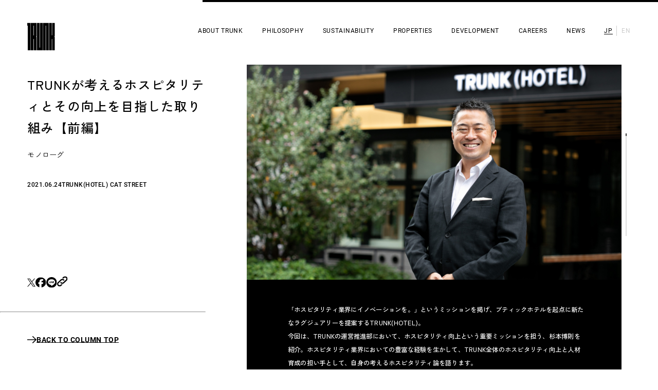

--- FILE ---
content_type: text/html; charset=UTF-8
request_url: https://www.trunk-base.com/trunkers-talk/column/39/
body_size: 17426
content:
<!DOCTYPE html>
<html lang="ja">
  <head><!-- Google Tag Manager -->
<script>(function(w,d,s,l,i){w[l]=w[l]||[];w[l].push({'gtm.start':
new Date().getTime(),event:'gtm.js'});var f=d.getElementsByTagName(s)[0],
j=d.createElement(s),dl=l!='dataLayer'?'&l='+l:'';j.async=true;j.src=
'https://www.googletagmanager.com/gtm.js?id='+i+dl;f.parentNode.insertBefore(j,f);
})(window,document,'script','dataLayer','GTM-M875GDD');</script>
<!-- End Google Tag Manager -->

    <meta http-equiv="X-UA-Compatible" content="IE=edge">
    <meta charset="UTF-8">
    <meta name="viewport" content="width=device-width, initial-scale=1.0, minimum-scale=1.0, user-scalable=no">
    <meta name="format-detection" content="telephone=no">
    <!-- META-->
    <meta name="keywords"/>
    <meta name="author" content="TRUNK"/>
    <meta name="copyright" content="TRUNK co.,ltd."/>
    <meta name="msapplication-TileColor" content="#000000"/>
    <meta name="msapplication-TileImage" content="/assets/img/icons/mstile-144x144.png"/>
    <meta name="msapplication-config" content="/assets/img/icons/browserconfig.xml"/>
    <meta name="theme-color" content="#000000"/>
    <link rel="apple-touch-icon" sizes="57x57" href="/assets/img/icons/apple-touch-icon-57x57.png"/>
    <link rel="apple-touch-icon" sizes="60x60" href="/assets/img/icons/apple-touch-icon-60x60.png"/>
    <link rel="apple-touch-icon" sizes="72x72" href="/assets/img/icons/apple-touch-icon-72x72.png"/>
    <link rel="apple-touch-icon" sizes="76x76" href="/assets/img/icons/apple-touch-icon-76x76.png"/>
    <link rel="apple-touch-icon" sizes="114x114" href="/assets/img/icons/apple-touch-icon-114x114.png"/>
    <link rel="apple-touch-icon" sizes="120x120" href="/assets/img/icons/apple-touch-icon-120x120.png"/>
    <link rel="apple-touch-icon" sizes="144x144" href="/assets/img/icons/apple-touch-icon-144x144.png"/>
    <link rel="apple-touch-icon" sizes="152x152" href="/assets/img/icons/apple-touch-icon-152x152.png"/>
    <link rel="apple-touch-icon" sizes="180x180" href="/assets/img/icons/apple-touch-icon-180x180.png"/>
    <link rel="icon" type="image/png" href="/assets/img/icons/favicon-32x32.png" sizes="32x32"/>
    <link rel="icon" type="image/png" href="/assets/img/icons/android-chrome-192x192.png" sizes="192x192"/>
    <link rel="icon" type="image/png" href="/assets/img/icons/favicon-96x96.png" sizes="96x96"/>
    <link rel="icon" type="image/png" href="/assets/img/icons/favicon-16x16.png" sizes="16x16"/>
    <link rel="manifest" href="/assets/img/icons/manifest.json"/>
    <link rel="shortcut icon" href="/assets/img/icons/favicon.ico"/>
		<!-- All in One SEO 4.7.3 - aioseo.com -->
		<title>TRUNKが考えるホスピタリティとその向上を目指した取り組み【前編】-TRUNKER'S TALK - TRUNK co.,ltd. - 株式会社TRUNK（トランク）</title>
		<meta name="description" content="ホスピタリティ業界にイノベーションを。というミッションを掲げ、ブティックホテルを起点に新たなラグジュアリーを提案するTRUNK(HOTEL)。今回は、ホスピタリティ向上という重要ミッションを担う、杉本博則を紹介。TRUNK全体のホスピタリティ向上と人材育成の担い手として、自身の考えるホスピタリティ論を語ります。" />
		<meta name="robots" content="max-image-preview:large" />
		<link rel="canonical" href="https://www.trunk-base.com/trunkers-talk/column/39/" />
		<meta name="generator" content="All in One SEO (AIOSEO) 4.7.3" />
		<meta property="og:locale" content="ja_JP" />
		<meta property="og:site_name" content="株式会社TRUNK（トランク）- TRUNK co.,ltd." />
		<meta property="og:type" content="website" />
		<meta property="og:title" content="TRUNKが考えるホスピタリティとその向上を目指した取り組み【前編】-TRUNKER&#039;S TALK - TRUNK co.,ltd. - 株式会社TRUNK（トランク）" />
		<meta property="og:description" content="ホスピタリティ業界にイノベーションを。というミッションを掲げ、ブティックホテルを起点に新たなラグジュアリーを提案するTRUNK(HOTEL)。 今回は、TRUNKの運営推進部において、ホスピタリティ向上という重要ミッションを担う、杉本博則を紹介。ホスピタリティ業界においての豊富な経験を生かして、TRUNK全体のホスピタリティ向上と人材育成の担い手として、自身の考えるホスピタリティ論を語ります。" />
		<meta property="og:url" content="https://www.trunk-base.com/trunkers-talk/column/39/" />
		<meta property="og:image" content="https://www.trunk-base.com/wp/wp-content/uploads/2021/06/杉本さんTOP　リスト-1.jpg" />
		<meta property="og:image:secure_url" content="https://www.trunk-base.com/wp/wp-content/uploads/2021/06/杉本さんTOP　リスト-1.jpg" />
		<meta property="og:image:width" content="1240" />
		<meta property="og:image:height" content="800" />
		<meta name="twitter:card" content="summary_large_image" />
		<meta name="twitter:title" content="TRUNKが考えるホスピタリティとその向上を目指した取り組み【前編】-TRUNKER&#039;S TALK - TRUNK co.,ltd. - 株式会社TRUNK（トランク）" />
		<meta name="twitter:description" content="ホスピタリティ業界にイノベーションを。というミッションを掲げ、ブティックホテルを起点に新たなラグジュアリーを提案するTRUNK(HOTEL)。 今回は、TRUNKの運営推進部において、ホスピタリティ向上という重要ミッションを担う、杉本博則を紹介。ホスピタリティ業界においての豊富な経験を生かして、TRUNK全体のホスピタリティ向上と人材育成の担い手として、自身の考えるホスピタリティ論を語ります。" />
		<meta name="twitter:image" content="https://www.trunk-base.com/wp/common/icon/ogp.png" />
		<script type="application/ld+json" class="aioseo-schema">
			{"@context":"https:\/\/schema.org","@graph":[{"@type":"BreadcrumbList","@id":"https:\/\/www.trunk-base.com\/trunkers-talk\/column\/39\/#breadcrumblist","itemListElement":[{"@type":"ListItem","@id":"https:\/\/www.trunk-base.com\/#listItem","position":1,"name":"\u5bb6","item":"https:\/\/www.trunk-base.com\/","nextItem":"https:\/\/www.trunk-base.com\/trunkers-talk\/column\/39\/#listItem"},{"@type":"ListItem","@id":"https:\/\/www.trunk-base.com\/trunkers-talk\/column\/39\/#listItem","position":2,"name":"TRUNK\u304c\u8003\u3048\u308b\u30db\u30b9\u30d4\u30bf\u30ea\u30c6\u30a3\u3068\u305d\u306e\u5411\u4e0a\u3092\u76ee\u6307\u3057\u305f\u53d6\u308a\u7d44\u307f\u3010\u524d\u7de8\u3011","previousItem":"https:\/\/www.trunk-base.com\/#listItem"}]},{"@type":"Organization","@id":"https:\/\/www.trunk-base.com\/#organization","name":"\u682a\u5f0f\u4f1a\u793eTRUNK\uff08\u30c8\u30e9\u30f3\u30af\uff09","description":"TRUNK co.,ltd.","url":"https:\/\/www.trunk-base.com\/"},{"@type":"WebPage","@id":"https:\/\/www.trunk-base.com\/trunkers-talk\/column\/39\/#webpage","url":"https:\/\/www.trunk-base.com\/trunkers-talk\/column\/39\/","name":"TRUNK\u304c\u8003\u3048\u308b\u30db\u30b9\u30d4\u30bf\u30ea\u30c6\u30a3\u3068\u305d\u306e\u5411\u4e0a\u3092\u76ee\u6307\u3057\u305f\u53d6\u308a\u7d44\u307f\u3010\u524d\u7de8\u3011-TRUNKER'S TALK - TRUNK co.,ltd. - \u682a\u5f0f\u4f1a\u793eTRUNK\uff08\u30c8\u30e9\u30f3\u30af\uff09","description":"\u30db\u30b9\u30d4\u30bf\u30ea\u30c6\u30a3\u696d\u754c\u306b\u30a4\u30ce\u30d9\u30fc\u30b7\u30e7\u30f3\u3092\u3002\u3068\u3044\u3046\u30df\u30c3\u30b7\u30e7\u30f3\u3092\u63b2\u3052\u3001\u30d6\u30c6\u30a3\u30c3\u30af\u30db\u30c6\u30eb\u3092\u8d77\u70b9\u306b\u65b0\u305f\u306a\u30e9\u30b0\u30b8\u30e5\u30a2\u30ea\u30fc\u3092\u63d0\u6848\u3059\u308bTRUNK(HOTEL)\u3002\u4eca\u56de\u306f\u3001\u30db\u30b9\u30d4\u30bf\u30ea\u30c6\u30a3\u5411\u4e0a\u3068\u3044\u3046\u91cd\u8981\u30df\u30c3\u30b7\u30e7\u30f3\u3092\u62c5\u3046\u3001\u6749\u672c\u535a\u5247\u3092\u7d39\u4ecb\u3002TRUNK\u5168\u4f53\u306e\u30db\u30b9\u30d4\u30bf\u30ea\u30c6\u30a3\u5411\u4e0a\u3068\u4eba\u6750\u80b2\u6210\u306e\u62c5\u3044\u624b\u3068\u3057\u3066\u3001\u81ea\u8eab\u306e\u8003\u3048\u308b\u30db\u30b9\u30d4\u30bf\u30ea\u30c6\u30a3\u8ad6\u3092\u8a9e\u308a\u307e\u3059\u3002","inLanguage":"ja","isPartOf":{"@id":"https:\/\/www.trunk-base.com\/#website"},"breadcrumb":{"@id":"https:\/\/www.trunk-base.com\/trunkers-talk\/column\/39\/#breadcrumblist"},"datePublished":"2021-06-24T16:10:00+09:00","dateModified":"2025-11-25T14:52:57+09:00"},{"@type":"WebSite","@id":"https:\/\/www.trunk-base.com\/#website","url":"https:\/\/www.trunk-base.com\/","name":"\u682a\u5f0f\u4f1a\u793eTRUNK\uff08\u30c8\u30e9\u30f3\u30af\uff09","description":"TRUNK co.,ltd.","inLanguage":"ja","publisher":{"@id":"https:\/\/www.trunk-base.com\/#organization"}}]}
		</script>
		<!-- All in One SEO -->

<script type="text/javascript">
/* <![CDATA[ */
window._wpemojiSettings = {"baseUrl":"https:\/\/s.w.org\/images\/core\/emoji\/15.0.3\/72x72\/","ext":".png","svgUrl":"https:\/\/s.w.org\/images\/core\/emoji\/15.0.3\/svg\/","svgExt":".svg","source":{"concatemoji":"https:\/\/www.trunk-base.com\/wp\/wp-includes\/js\/wp-emoji-release.min.js?ver=6.6.2"}};
/*! This file is auto-generated */
!function(i,n){var o,s,e;function c(e){try{var t={supportTests:e,timestamp:(new Date).valueOf()};sessionStorage.setItem(o,JSON.stringify(t))}catch(e){}}function p(e,t,n){e.clearRect(0,0,e.canvas.width,e.canvas.height),e.fillText(t,0,0);var t=new Uint32Array(e.getImageData(0,0,e.canvas.width,e.canvas.height).data),r=(e.clearRect(0,0,e.canvas.width,e.canvas.height),e.fillText(n,0,0),new Uint32Array(e.getImageData(0,0,e.canvas.width,e.canvas.height).data));return t.every(function(e,t){return e===r[t]})}function u(e,t,n){switch(t){case"flag":return n(e,"\ud83c\udff3\ufe0f\u200d\u26a7\ufe0f","\ud83c\udff3\ufe0f\u200b\u26a7\ufe0f")?!1:!n(e,"\ud83c\uddfa\ud83c\uddf3","\ud83c\uddfa\u200b\ud83c\uddf3")&&!n(e,"\ud83c\udff4\udb40\udc67\udb40\udc62\udb40\udc65\udb40\udc6e\udb40\udc67\udb40\udc7f","\ud83c\udff4\u200b\udb40\udc67\u200b\udb40\udc62\u200b\udb40\udc65\u200b\udb40\udc6e\u200b\udb40\udc67\u200b\udb40\udc7f");case"emoji":return!n(e,"\ud83d\udc26\u200d\u2b1b","\ud83d\udc26\u200b\u2b1b")}return!1}function f(e,t,n){var r="undefined"!=typeof WorkerGlobalScope&&self instanceof WorkerGlobalScope?new OffscreenCanvas(300,150):i.createElement("canvas"),a=r.getContext("2d",{willReadFrequently:!0}),o=(a.textBaseline="top",a.font="600 32px Arial",{});return e.forEach(function(e){o[e]=t(a,e,n)}),o}function t(e){var t=i.createElement("script");t.src=e,t.defer=!0,i.head.appendChild(t)}"undefined"!=typeof Promise&&(o="wpEmojiSettingsSupports",s=["flag","emoji"],n.supports={everything:!0,everythingExceptFlag:!0},e=new Promise(function(e){i.addEventListener("DOMContentLoaded",e,{once:!0})}),new Promise(function(t){var n=function(){try{var e=JSON.parse(sessionStorage.getItem(o));if("object"==typeof e&&"number"==typeof e.timestamp&&(new Date).valueOf()<e.timestamp+604800&&"object"==typeof e.supportTests)return e.supportTests}catch(e){}return null}();if(!n){if("undefined"!=typeof Worker&&"undefined"!=typeof OffscreenCanvas&&"undefined"!=typeof URL&&URL.createObjectURL&&"undefined"!=typeof Blob)try{var e="postMessage("+f.toString()+"("+[JSON.stringify(s),u.toString(),p.toString()].join(",")+"));",r=new Blob([e],{type:"text/javascript"}),a=new Worker(URL.createObjectURL(r),{name:"wpTestEmojiSupports"});return void(a.onmessage=function(e){c(n=e.data),a.terminate(),t(n)})}catch(e){}c(n=f(s,u,p))}t(n)}).then(function(e){for(var t in e)n.supports[t]=e[t],n.supports.everything=n.supports.everything&&n.supports[t],"flag"!==t&&(n.supports.everythingExceptFlag=n.supports.everythingExceptFlag&&n.supports[t]);n.supports.everythingExceptFlag=n.supports.everythingExceptFlag&&!n.supports.flag,n.DOMReady=!1,n.readyCallback=function(){n.DOMReady=!0}}).then(function(){return e}).then(function(){var e;n.supports.everything||(n.readyCallback(),(e=n.source||{}).concatemoji?t(e.concatemoji):e.wpemoji&&e.twemoji&&(t(e.twemoji),t(e.wpemoji)))}))}((window,document),window._wpemojiSettings);
/* ]]> */
</script>
<style id='wp-emoji-styles-inline-css' type='text/css'>

	img.wp-smiley, img.emoji {
		display: inline !important;
		border: none !important;
		box-shadow: none !important;
		height: 1em !important;
		width: 1em !important;
		margin: 0 0.07em !important;
		vertical-align: -0.1em !important;
		background: none !important;
		padding: 0 !important;
	}
</style>
<link rel='stylesheet' id='wp-block-library-css' href='https://www.trunk-base.com/wp/wp-includes/css/dist/block-library/style.min.css?ver=6.6.2' type='text/css' media='all' />
<style id='classic-theme-styles-inline-css' type='text/css'>
/*! This file is auto-generated */
.wp-block-button__link{color:#fff;background-color:#32373c;border-radius:9999px;box-shadow:none;text-decoration:none;padding:calc(.667em + 2px) calc(1.333em + 2px);font-size:1.125em}.wp-block-file__button{background:#32373c;color:#fff;text-decoration:none}
</style>
<style id='global-styles-inline-css' type='text/css'>
:root{--wp--preset--aspect-ratio--square: 1;--wp--preset--aspect-ratio--4-3: 4/3;--wp--preset--aspect-ratio--3-4: 3/4;--wp--preset--aspect-ratio--3-2: 3/2;--wp--preset--aspect-ratio--2-3: 2/3;--wp--preset--aspect-ratio--16-9: 16/9;--wp--preset--aspect-ratio--9-16: 9/16;--wp--preset--color--black: #000000;--wp--preset--color--cyan-bluish-gray: #abb8c3;--wp--preset--color--white: #ffffff;--wp--preset--color--pale-pink: #f78da7;--wp--preset--color--vivid-red: #cf2e2e;--wp--preset--color--luminous-vivid-orange: #ff6900;--wp--preset--color--luminous-vivid-amber: #fcb900;--wp--preset--color--light-green-cyan: #7bdcb5;--wp--preset--color--vivid-green-cyan: #00d084;--wp--preset--color--pale-cyan-blue: #8ed1fc;--wp--preset--color--vivid-cyan-blue: #0693e3;--wp--preset--color--vivid-purple: #9b51e0;--wp--preset--gradient--vivid-cyan-blue-to-vivid-purple: linear-gradient(135deg,rgba(6,147,227,1) 0%,rgb(155,81,224) 100%);--wp--preset--gradient--light-green-cyan-to-vivid-green-cyan: linear-gradient(135deg,rgb(122,220,180) 0%,rgb(0,208,130) 100%);--wp--preset--gradient--luminous-vivid-amber-to-luminous-vivid-orange: linear-gradient(135deg,rgba(252,185,0,1) 0%,rgba(255,105,0,1) 100%);--wp--preset--gradient--luminous-vivid-orange-to-vivid-red: linear-gradient(135deg,rgba(255,105,0,1) 0%,rgb(207,46,46) 100%);--wp--preset--gradient--very-light-gray-to-cyan-bluish-gray: linear-gradient(135deg,rgb(238,238,238) 0%,rgb(169,184,195) 100%);--wp--preset--gradient--cool-to-warm-spectrum: linear-gradient(135deg,rgb(74,234,220) 0%,rgb(151,120,209) 20%,rgb(207,42,186) 40%,rgb(238,44,130) 60%,rgb(251,105,98) 80%,rgb(254,248,76) 100%);--wp--preset--gradient--blush-light-purple: linear-gradient(135deg,rgb(255,206,236) 0%,rgb(152,150,240) 100%);--wp--preset--gradient--blush-bordeaux: linear-gradient(135deg,rgb(254,205,165) 0%,rgb(254,45,45) 50%,rgb(107,0,62) 100%);--wp--preset--gradient--luminous-dusk: linear-gradient(135deg,rgb(255,203,112) 0%,rgb(199,81,192) 50%,rgb(65,88,208) 100%);--wp--preset--gradient--pale-ocean: linear-gradient(135deg,rgb(255,245,203) 0%,rgb(182,227,212) 50%,rgb(51,167,181) 100%);--wp--preset--gradient--electric-grass: linear-gradient(135deg,rgb(202,248,128) 0%,rgb(113,206,126) 100%);--wp--preset--gradient--midnight: linear-gradient(135deg,rgb(2,3,129) 0%,rgb(40,116,252) 100%);--wp--preset--font-size--small: 13px;--wp--preset--font-size--medium: 20px;--wp--preset--font-size--large: 36px;--wp--preset--font-size--x-large: 42px;--wp--preset--spacing--20: 0.44rem;--wp--preset--spacing--30: 0.67rem;--wp--preset--spacing--40: 1rem;--wp--preset--spacing--50: 1.5rem;--wp--preset--spacing--60: 2.25rem;--wp--preset--spacing--70: 3.38rem;--wp--preset--spacing--80: 5.06rem;--wp--preset--shadow--natural: 6px 6px 9px rgba(0, 0, 0, 0.2);--wp--preset--shadow--deep: 12px 12px 50px rgba(0, 0, 0, 0.4);--wp--preset--shadow--sharp: 6px 6px 0px rgba(0, 0, 0, 0.2);--wp--preset--shadow--outlined: 6px 6px 0px -3px rgba(255, 255, 255, 1), 6px 6px rgba(0, 0, 0, 1);--wp--preset--shadow--crisp: 6px 6px 0px rgba(0, 0, 0, 1);}:where(.is-layout-flex){gap: 0.5em;}:where(.is-layout-grid){gap: 0.5em;}body .is-layout-flex{display: flex;}.is-layout-flex{flex-wrap: wrap;align-items: center;}.is-layout-flex > :is(*, div){margin: 0;}body .is-layout-grid{display: grid;}.is-layout-grid > :is(*, div){margin: 0;}:where(.wp-block-columns.is-layout-flex){gap: 2em;}:where(.wp-block-columns.is-layout-grid){gap: 2em;}:where(.wp-block-post-template.is-layout-flex){gap: 1.25em;}:where(.wp-block-post-template.is-layout-grid){gap: 1.25em;}.has-black-color{color: var(--wp--preset--color--black) !important;}.has-cyan-bluish-gray-color{color: var(--wp--preset--color--cyan-bluish-gray) !important;}.has-white-color{color: var(--wp--preset--color--white) !important;}.has-pale-pink-color{color: var(--wp--preset--color--pale-pink) !important;}.has-vivid-red-color{color: var(--wp--preset--color--vivid-red) !important;}.has-luminous-vivid-orange-color{color: var(--wp--preset--color--luminous-vivid-orange) !important;}.has-luminous-vivid-amber-color{color: var(--wp--preset--color--luminous-vivid-amber) !important;}.has-light-green-cyan-color{color: var(--wp--preset--color--light-green-cyan) !important;}.has-vivid-green-cyan-color{color: var(--wp--preset--color--vivid-green-cyan) !important;}.has-pale-cyan-blue-color{color: var(--wp--preset--color--pale-cyan-blue) !important;}.has-vivid-cyan-blue-color{color: var(--wp--preset--color--vivid-cyan-blue) !important;}.has-vivid-purple-color{color: var(--wp--preset--color--vivid-purple) !important;}.has-black-background-color{background-color: var(--wp--preset--color--black) !important;}.has-cyan-bluish-gray-background-color{background-color: var(--wp--preset--color--cyan-bluish-gray) !important;}.has-white-background-color{background-color: var(--wp--preset--color--white) !important;}.has-pale-pink-background-color{background-color: var(--wp--preset--color--pale-pink) !important;}.has-vivid-red-background-color{background-color: var(--wp--preset--color--vivid-red) !important;}.has-luminous-vivid-orange-background-color{background-color: var(--wp--preset--color--luminous-vivid-orange) !important;}.has-luminous-vivid-amber-background-color{background-color: var(--wp--preset--color--luminous-vivid-amber) !important;}.has-light-green-cyan-background-color{background-color: var(--wp--preset--color--light-green-cyan) !important;}.has-vivid-green-cyan-background-color{background-color: var(--wp--preset--color--vivid-green-cyan) !important;}.has-pale-cyan-blue-background-color{background-color: var(--wp--preset--color--pale-cyan-blue) !important;}.has-vivid-cyan-blue-background-color{background-color: var(--wp--preset--color--vivid-cyan-blue) !important;}.has-vivid-purple-background-color{background-color: var(--wp--preset--color--vivid-purple) !important;}.has-black-border-color{border-color: var(--wp--preset--color--black) !important;}.has-cyan-bluish-gray-border-color{border-color: var(--wp--preset--color--cyan-bluish-gray) !important;}.has-white-border-color{border-color: var(--wp--preset--color--white) !important;}.has-pale-pink-border-color{border-color: var(--wp--preset--color--pale-pink) !important;}.has-vivid-red-border-color{border-color: var(--wp--preset--color--vivid-red) !important;}.has-luminous-vivid-orange-border-color{border-color: var(--wp--preset--color--luminous-vivid-orange) !important;}.has-luminous-vivid-amber-border-color{border-color: var(--wp--preset--color--luminous-vivid-amber) !important;}.has-light-green-cyan-border-color{border-color: var(--wp--preset--color--light-green-cyan) !important;}.has-vivid-green-cyan-border-color{border-color: var(--wp--preset--color--vivid-green-cyan) !important;}.has-pale-cyan-blue-border-color{border-color: var(--wp--preset--color--pale-cyan-blue) !important;}.has-vivid-cyan-blue-border-color{border-color: var(--wp--preset--color--vivid-cyan-blue) !important;}.has-vivid-purple-border-color{border-color: var(--wp--preset--color--vivid-purple) !important;}.has-vivid-cyan-blue-to-vivid-purple-gradient-background{background: var(--wp--preset--gradient--vivid-cyan-blue-to-vivid-purple) !important;}.has-light-green-cyan-to-vivid-green-cyan-gradient-background{background: var(--wp--preset--gradient--light-green-cyan-to-vivid-green-cyan) !important;}.has-luminous-vivid-amber-to-luminous-vivid-orange-gradient-background{background: var(--wp--preset--gradient--luminous-vivid-amber-to-luminous-vivid-orange) !important;}.has-luminous-vivid-orange-to-vivid-red-gradient-background{background: var(--wp--preset--gradient--luminous-vivid-orange-to-vivid-red) !important;}.has-very-light-gray-to-cyan-bluish-gray-gradient-background{background: var(--wp--preset--gradient--very-light-gray-to-cyan-bluish-gray) !important;}.has-cool-to-warm-spectrum-gradient-background{background: var(--wp--preset--gradient--cool-to-warm-spectrum) !important;}.has-blush-light-purple-gradient-background{background: var(--wp--preset--gradient--blush-light-purple) !important;}.has-blush-bordeaux-gradient-background{background: var(--wp--preset--gradient--blush-bordeaux) !important;}.has-luminous-dusk-gradient-background{background: var(--wp--preset--gradient--luminous-dusk) !important;}.has-pale-ocean-gradient-background{background: var(--wp--preset--gradient--pale-ocean) !important;}.has-electric-grass-gradient-background{background: var(--wp--preset--gradient--electric-grass) !important;}.has-midnight-gradient-background{background: var(--wp--preset--gradient--midnight) !important;}.has-small-font-size{font-size: var(--wp--preset--font-size--small) !important;}.has-medium-font-size{font-size: var(--wp--preset--font-size--medium) !important;}.has-large-font-size{font-size: var(--wp--preset--font-size--large) !important;}.has-x-large-font-size{font-size: var(--wp--preset--font-size--x-large) !important;}
:where(.wp-block-post-template.is-layout-flex){gap: 1.25em;}:where(.wp-block-post-template.is-layout-grid){gap: 1.25em;}
:where(.wp-block-columns.is-layout-flex){gap: 2em;}:where(.wp-block-columns.is-layout-grid){gap: 2em;}
:root :where(.wp-block-pullquote){font-size: 1.5em;line-height: 1.6;}
</style>
<link rel="https://api.w.org/" href="https://www.trunk-base.com/wp-json/" /><link rel="alternate" title="JSON" type="application/json" href="https://www.trunk-base.com/wp-json/wp/v2/column_jp/7917" /><link rel="EditURI" type="application/rsd+xml" title="RSD" href="https://www.trunk-base.com/wp/xmlrpc.php?rsd" />
<meta name="generator" content="WordPress 6.6.2" />
<link rel='shortlink' href='https://www.trunk-base.com/?p=7917' />
<link rel="alternate" title="oEmbed (JSON)" type="application/json+oembed" href="https://www.trunk-base.com/wp-json/oembed/1.0/embed?url=https%3A%2F%2Fwww.trunk-base.com%2Ftrunkers-talk%2Fcolumn%2F39%2F" />
<link rel="alternate" title="oEmbed (XML)" type="text/xml+oembed" href="https://www.trunk-base.com/wp-json/oembed/1.0/embed?url=https%3A%2F%2Fwww.trunk-base.com%2Ftrunkers-talk%2Fcolumn%2F39%2F&#038;format=xml" />
    <!-- CSS-->
    <link rel="stylesheet" href="/assets/css/app.css?v=8"><link rel="stylesheet" href="https://cdn.jsdelivr.net/npm/@splidejs/splide@4.1.4/dist/css/splide.min.css">
    <link rel="preconnect" href="https://fonts.googleapis.com">
    <link rel="preconnect" href="https://fonts.gstatic.com" crossorigin>
    <link href="https://fonts.googleapis.com/css2?family=Zen+Kaku+Gothic+New:wght@400;500;700;900&display=swap" rel="stylesheet">
  </head>
  <body class="js-body" data-barba="wrapper"><!-- Google Tag Manager (noscript) -->
<noscript><iframe src="https://www.googletagmanager.com/ns.html?id=GTM-M875GDD"
height="0" width="0" style="display:none;visibility:hidden"></iframe></noscript>
<!-- End Google Tag Manager (noscript) -->

    <div id="bg"></div>
    <div class="viewport js-viewport">
      <div class="line"></div>
      <div class="stalker-image js-stalker-image"></div>
      <div class="viewport__inner js-scrollable" id="app">
        <main class="page page--single" data-barba="container" data-barba-namespace="single" data-lang="jp">
          <div class="single-column">
            <section class="single-column__box--meta u-pc">
              <h1 class="single-column__title--article">
                 TRUNKが考えるホスピタリティとその向上を目指した取り組み【前編】</h1>
              <p class="single-column__category">
                モノローグ</p>
              <p class="single-column__meta"> <span class="--date">
                   2021.06.24</span><span class="--company">
                   TRUNK(HOTEL) CAT STREET</span></p>
              <ul class="single-column__sns">
                <li><a class="js-share-x" href="" target="_blank" rel="noopener"><img class="--x" src="/assets/img/common/icon-x.svg" loading="lazy" alt="X"></a></li>
                <li><a class="js-share-facebook" href="" target="_blank" rel="noopener"><img class="--facebook" src="/assets/img/common/icon-facebook-o.svg" loading="lazy" alt="Facebook"></a></li>
                <li><a class="js-share-line" href="" target="_blank" rel="noopener"><img class="--line" src="/assets/img/common/icon-line.svg" loading="lazy" alt="LINE"></a></li>
                <li>
                  <button class="js-copy-url" href="" target="_blank" rel="noopener"><img class="--copy" src="/assets/img/common/icon-copy.svg" loading="lazy" alt="Copy URL"></button>
                </li>
                <div class="sns-copy-modal js-modal-copy" aria-hidden="true"><span>
                     このページのURLをコピーしました。</span>
                </div>
              </ul>
              <hr class="single-column__line--meta u-pc"><a class="single-column__link--archive link link--more u-pc" href="/trunkers-talk/column/"><i class="icon icon--arrow"></i><span>BACK TO COLUMN TOP</span></a>
            </section>
            <section class="single-column__box--meta u-sp" data-scroll-section>
              <h1 class="single-column__title--article">
                 TRUNKが考えるホスピタリティとその向上を目指した取り組み【前編】</h1>
              <p class="single-column__category">
                モノローグ</p>
              <p class="single-column__meta"> <span class="--date">
                   2021.06.24</span><span class="--company">
                   TRUNK(HOTEL) CAT STREET</span></p>
              <ul class="single-column__sns">
                <li><a class="js-share-x" href="" target="_blank" rel="noopener"><img class="--x" src="/assets/img/common/icon-x.svg" loading="lazy" alt="X"></a></li>
                <li><a class="js-share-facebook" href="" target="_blank" rel="noopener"><img class="--facebook" src="/assets/img/common/icon-facebook-o.svg" loading="lazy" alt="Facebook"></a></li>
                <li><a class="js-share-line" href="" target="_blank" rel="noopener"><img class="--line" src="/assets/img/common/icon-line.svg" loading="lazy" alt="LINE"></a></li>
                <li>
                  <button class="js-copy-url" href="" target="_blank" rel="noopener"><img class="--copy" src="/assets/img/common/icon-copy.svg" loading="lazy" alt="Copy URL"></button>
                </li>
                <div class="sns-copy-modal js-modal-copy" aria-hidden="true"><span>
                     このページのURLをコピーしました。</span>
                </div>
              </ul>
              <hr class="single-column__line--meta u-pc"><a class="single-column__link--archive link link--more u-pc" href="/trunkers-talk/column/"><i class="icon icon--arrow"></i><span>BACK TO COLUMN TOP</span></a>
            </section>
            <section class="single-column__box--main" data-scroll-section>
              <div class="single-column__content"> 
                <picture class="single-column__figure--lead">
                  <source media="(min-width: 768px)" srcset="https://www.trunk-base.com/wp/wp-content/uploads/2021/06/杉本さんTOP　MV.jpg"><img src="https://www.trunk-base.com/wp/wp-content/uploads/2021/06/杉本さんTOP　MV.jpg" alt="">
                </picture><p class="lead_text">
        「ホスピタリティ業界にイノベーションを。」というミッションを掲げ、ブティックホテルを起点に新たなラグジュアリーを提案するTRUNK(HOTEL)。<br>今回は、TRUNKの運営推進部において、ホスピタリティ向上という重要ミッションを担う、杉本博則を紹介。ホスピタリティ業界においての豊富な経験を生かして、TRUNK全体のホスピタリティ向上と人材育成の担い手として、自身の考えるホスピタリティ論を語ります。    </p>

<h3>TRUNKが提供するホスピタリティとは。</h3>


<p>“ホスピタリティ”というと、よく皆さんが想像することは、接客や接遇の場面で「人と人」との関りにおいて発揮される、2者間でのホスピタリティだと思います。しかし本来、ホスピタリティとは、「人と人」に限らず、「人とモノ」や「人と自然」、「人と会社」、「人と社会」など、関係性は様々であると考えています。ホテルをご利用になるお客様との間のみに発揮されるものではなく、地域社会との繋がりやTRUNKで働くメンバーに対して、やりがいのある職場環境を提供することもホスピタリティであると捉えています。</p>



<p>TRUNK(HOTEL)においても、接客を介してだけでなく、ホテルでの滞在すべてを通してホスピタリティを感じていただけると思います。TRUNK(HOTEL)の提唱する「ソーシャライジング」※とは、“自分らしく、無理せず等身大で、社会的な目的を持って生活すること。”を意味しています。まさに、TRUNK(HOTEL)の掲げるソーシャライジングを体現することこそが、ホスピタリティであると思います。ホテルを通じて、関係する全ての人・モノ・コト・会社・社会に対してホスピタリティを発揮し、お客様の満足の先にある「ドキドキ・ワクワク」といった感情を引き出すことが、TRUNKの企業理念でもある「ホスピタリティ業界にイノベーションを。」というミッションを実現する鍵となるのではないでしょうか。</p>



<p style="font-size:11px">※TRUNK(HOTEL)は、「ENVIRONMENT（環境）」「LOCAL FIRST（ローカル優先主義）」「DIVERSITY（多様性）」「HEALTH（健康）」「CULTURE（文化）」という5つのカテゴリーに注力しながら、「一人一人が日々のライフスタイルの中で、自分らしく、無理せず等身大で、社会的な目的を持って生活すること」という「ソーシャライジング」をコンセプトに掲げる。</p>


<div class="photo_area_no_caption">
                <img decoding="async" src="https://www.trunk-base.com/wp/wp-content/uploads/2021/06/杉本さん　ホスピタリティとは.jpg" alt="">
                    </div>

<h3>ミッションはTRUNK全体のホスピタリティ向上。</h3>


<p>私は入社して以来、運営推進部のメンバーとして、TRUNK全体のホスピタリティ向上を自身の最大のミッションとして、日々働いています。冒頭でお話させていただいたTRUNKの考えるホスピタリティの概念の中でも、私が担っているホスピタリティ領域は主に、「人と人」との2者間で発揮されるホスピタリティです。</p>



<p>「ホスピタリティ勉強会」と称した社員やアルバイト向けの講習会の開催や、各店舗の業務フローに沿った「技術向上勉強会」など様々な取り組みを行っています。また、講師として勉強会を主催するだけではなく、実際に自らが各店舗の現場に立ち、お客様を前にメンバーと共に働くことで、日々のホスピタリティの底上げを図っています。</p>


<div class="photo_area_no_caption">
                <img decoding="async" src="https://www.trunk-base.com/wp/wp-content/uploads/2021/06/杉本さん　ホスピタリティ研修.jpg" alt="">
                    </div>

<h3>お笑い芸人かホテルマンか。</h3>


<p>京都の呉服屋に生まれ、幼いころから両親がお客様を相手に働く姿を見ていた影響からか、人と話すことがとにかく好きだと感じていました。自分の将来進むべき道を考えたときに、思い浮かんだ仕事が「お笑い芸人」と「ホテルマン」の２つの選択肢でした。(笑) </p>



<p>今考えると全く異なる道のようですが、当時の私にとっては、どちらも自分の好きな“人と話すこと”を叶えられる仕事だと考えていました。そして、たまたま先に内定をいただいたのがホテルだったこともあり、ホテルマンとして働く道を選びました。新卒からの数年間は、そこで宴会サービスやレストランサービスに従事し、接客の基礎を学びました。そうした中、料理人として働いていた当時高校２年生の弟が「高校生料理甲子園」で日本一に輝き、料理修行の為、海外へ飛び立っていきました。自分はこのままでよいものかと、兄としての悔しさもあり、新たな挑戦の場を求めて、ホテルを退職しました。</p>


<h3>語学そして、一流のホスピタリティを学びにフランスへ。</h3>


<p>日本一のサービス技術を磨きたいという思いから、当時から正統派フランス料理のレストランとして名高い東京のAPICIUS(アピシウス)の総支配人であった松本全市さんに、直筆の手紙を書き、働かせてほしいと直談判をしました。その際は、タイミングが合わず、働くことは叶いませんでしたが、私の相談に親身にアドバイスをくださり、勧められたのが語学を身につけることでした。サービスの現場で、一度働き始めてしまうと、当然ながら朝から夜まで現場中心の生活となり、なかなか他の勉強と両立させる時間を捻出することは難しいです。フレンチの本場で経験する機会をつくる上でも、世界のお客様をもてなす上でも、語学は必須であるという考えから、フランスそしてイギリスへ留学をし、仏語と英語を学びました。そして語学留学後、改めて松本さんの率いるAPICIUSにて、コミ・ド・ラン※として働きました。</p>



<p style="font-size:11px">※コミ・ド・ラン＝キッチンとホールの間の料理の上げ下げなどを行うサービス見習い。</p>



<p>APICIUSで４年間の経験を積んだ後、新たなキャリアステップを求めて、フランスのヴェルサイユにあるフランス料理サービスプロ養成校TECOMAHに入学しました。卒業後は、そのままフランスに残り3つ星レストランで、メートル・ドテル※まで上り詰め、本場でのホスピタリティ経験を積みました。</p>



<p style="font-size:11px">※メートル・ドテル＝日本語で総責任者や給仕長を指す。</p>



<p>フランスから帰国後も、都内有名フランス料理店、紹介制和食料理屋、ラグジュアリーホテルのバンケットでのサービスに携わるなど、多種多様な現場において、様々なお客様をお迎えすることで、自身のサービススキルやホスピタリティに磨きをかけました。</p>


<div class="photo_area_no_caption">
                <img decoding="async" src="https://www.trunk-base.com/wp/wp-content/uploads/2021/06/杉本さん　サービスシーン.jpg" alt="">
                    </div>

<h3>インプットするフェーズから、アウトプットするステージへ。</h3>


<p>フランスやイギリス、そして日本において国賓や各国のVIPをおもてなしした経験を経て、次は自分に何ができるだろうかと、新たな成長ステージを考え始めたときに、自身が20年以上かけてインプットしてきた豊富な知識やホスピタリティの考え方を後世に残していきたいと考えるようになりました。</p>



<p>そのようなタイミングで出会ったのが、TRUNKアトリエの木下さんでした。アトリエがTRUNK(HOUSE)の開発にあたり、お客様として、当時私が働いていた八雲茶寮へ視察に来たことが始まりでした。そこから何度か別のお仕事でもご一緒させていただき、関りが深くなる中で木下さんより、TRUNKのお話をお伺いしました。人材開発部の市川さんをご紹介いただき、TRUNKが掲げる人材開発の戦略 ※ についてや、「ホスピタリティ業界にイノベーションを。」というTRUNKの掲げる大きなミッションについての考えをお伺いしました。その考えに深く共感し、また自身のこれからの成長ステージと合致すると考え、最終的にTRUNKへの入社を決断しました。</p>



<p class="has-small-font-size">※TRUNKが掲げる人材開発の戦略 （<a href="https://www.trunk-base.com/wp/trunkers-talk/column/33/">＃33 TRUNKの未来を創る、組織戦略のいま。</a>）</p>



<p><a href="https://www.trunk-base.com/wp/trunkers-talk/column/40/">TRUNKが考えるホスピタリティと向上を目指した取り組み【後編】へ</a></p>
              </div>
              <div class="single-news__share single-column__share">
                <h2 class="single-news__title--share">SHARE THIS ARTICLE</h2>
                <ul class="single-news__list--share">
                  <li><a class="js-share-x" href="" target="_blank" rel="noopener"><img class="--x" src="/assets/img/common/icon-x.svg" loading="lazy" alt="X"></a></li>
                  <li><a class="js-share-facebook" href="" target="_blank" rel="noopener"><img class="--facebook" src="/assets/img/common/icon-facebook-o.svg" loading="lazy" alt="Facebook"></a></li>
                  <li><a class="js-share-line" href="" target="_blank" rel="noopener"><img class="--line" src="/assets/img/common/icon-line.svg" loading="lazy" alt="LINE"></a></li>
                  <li>
                    <button class="js-copy-url" href="" target="_blank" rel="noopener"><img class="--copy" src="/assets/img/common/icon-copy.svg" loading="lazy" alt="Copy URL"></button>
                  </li>
                  <div class="sns-copy-modal js-modal-copy" aria-hidden="true"><span>
                       このページのURLをコピーしました。</span>
                  </div>
                </ul>
              </div>              <div class="single-column__related"> 
                <h2 class="single-column__title--related-section">
                   RELATED ARTICLES</h2>
                <p class="single-column__category--related-section">
                   （モノローグ）</p>
                <ul class="single-column__list--related">
                                     <li> <a class="single-column__link--related" href="https://www.trunk-base.com/trunkers-talk/column/40/">
                      <div class="single-column__figure--related"><img src="https://www.trunk-base.com/wp/wp-content/uploads/2021/06/TOP-1240-800.jpg" alt=""></div>
                      <div class="single-column__box--related-right"> 
                        <h3 class="single-column__title--related"> <span>TRUNKが考えるホスピタリティとその向上を目指した取り組み【後編】</span></h3>
                        <p class="single-column__category--related">
                           モノローグ</p>
                        <p class="single-column__meta--related"> <span class="--date">
                             2021.07.27</span><span class="--company">
                             TRUNK(HOTEL) CAT STREET</span></p>
                      </div></a></li>                  <li> <a class="single-column__link--related" href="https://www.trunk-base.com/trunkers-talk/column/trunkers-talk-column-38/">
                      <div class="single-column__figure--related"><img src="https://www.trunk-base.com/wp/wp-content/uploads/2021/04/column38_list.jpg" alt=""></div>
                      <div class="single-column__box--related-right"> 
                        <h3 class="single-column__title--related"> <span>TRUNKを創るマネージャー：石川大蔵の場合</span></h3>
                        <p class="single-column__category--related">
                           モノローグ</p>
                        <p class="single-column__meta--related"> <span class="--date">
                             2021.04.14</span><span class="--company">
                             TRUNK(HOTEL) CAT STREET</span></p>
                      </div></a></li>                  <li> <a class="single-column__link--related" href="https://www.trunk-base.com/trunkers-talk/column/34/">
                      <div class="single-column__figure--related"><img src="https://www.trunk-base.com/wp/wp-content/uploads/2020/11/column34_list.jpg" alt=""></div>
                      <div class="single-column__box--related-right"> 
                        <h3 class="single-column__title--related"> <span>TRUNKの未来を創る、組織戦略のいま。【後編】</span></h3>
                        <p class="single-column__category--related">
                           モノローグ</p>
                        <p class="single-column__meta--related"> <span class="--date">
                             2020.11.24</span><span class="--company">
                             CORPORATE</span></p>
                      </div></a></li>                </ul>
              </div>              <hr class="single-news__line--bottom u-pc">
              <div class="single-news__footer single-column__footer">
                <a class="single-news__link--beside --prev link link--more " href="https://www.trunk-base.com/trunkers-talk/column/38/"><i class="icon icon--arrow"></i><span>PREV</span></a><a class="single-news__link--back u-pc" href="/trunkers-talk/column/"><span>BACK TO COLUMN TOP</span></a><a class="single-news__link--back u-sp" href="/trunkers-talk/column/">COLUMN TOP</a><a class="single-news__link--beside --next link link--more " href="https://www.trunk-base.com/trunkers-talk/column/40/"><span>NEXT</span><i class="icon icon--arrow"></i></a></div>
              <div class="single-column__box--jobs"> 
                <h2 class="single-column__title--jobs">
                   Jobs</h2>
                <hr class="single-column__line--jobs">
                <div class="single-column__row--jobs --row-1"> 
                  <p class="single-column__text--jobs"> これからのTRUNKを一緒につくる仲間をお待ちしています。
                  </p><a class="single-column__link--jobs link link--more" href="/"> <span>VIEW MORE</span><i class="icon icon--arrow"></i></a>
                </div>
                <div class="single-column__row--jobs"> 
                  <h3 class="single-column__label--jobs">Entry</h3><a class="single-column__button--jobs btn btn--arw" href="/careers/apply/">キャリア採用はこちら</a><a class="single-column__button--jobs btn btn--arw" href="https://trunk-base.co.jp/s/entry2026" target="_blank" rel="nofollow">新卒採用はこちら</a>
                </div>
                <div class="single-column__row--jobs"> 
                  <h3 class="single-column__label--jobs">Connect with TRUNK</h3><a class="single-column__button--jobs --large btn btn--arw" href="/pr/connect-with-trunk/">つながる・スカウトを待つ</a>
                </div>
              </div>
            </section>
          </div>
          <div class="bread__wrap" data-scroll-section="data-scroll-section" data-scroll="data-scroll" data-scroll-call="footerView" data-scroll-repeat="data-scroll-repeat"><a class="backtop js-backtop"></a>
            <nav aria-label="bread">
              <ol class="bread" itemscope="itemscope" itemtype="http://schema.org/BreadcrumbList">
                <li class="bread__item" itemprop="itemListElement" itemscope="itemscope" itemtype="http://schema.org/ListItem"><a class="bread__link link link--footer" href="/" aria-level="1"><span itemprop="name">Home</span></a><i class="bread__symbol" aria-hidden="true">/</i>
                  <meta itemprop="position" content="1"/>
                </li>
                <li class="bread__item" itemprop="itemListElement" itemscope="itemscope" itemtype="http://schema.org/ListItem"><a class="bread__link link link--footer" href="/company/" aria-level="2"><span itemprop="name">COMPANY</span></a><i class="bread__symbol" aria-hidden="true">/</i>
                  <meta itemprop="position" content="2"/>
                </li>
                <li class="bread__item" itemprop="itemListElement" itemscope="itemscope" itemtype="http://schema.org/ListItem"><a class="bread__link link link--footer" href="/trunkers-talk/column/" aria-level="3"><span itemprop="name">TRUNKER’S TALK</span></a>
                  <meta itemprop="position" content="3"/>
                </li>
              </ol>
            </nav>
          </div>
          <!-- footer-->
          <footer class="footer js-footer" data-scroll-section>
                        <div class="footer__news">
              <h2 class="footer__news-title">News</h2>
              <div class="footer__news-contents">
                <ul class="footer__news-ul">
                                    <li class="footer__news-li"><a class="footer__news-link" href="https://www.trunk-base.com/company/news/10108/">
                      <div class="footer__news-link-datail">
                        <div class="footer__news-link-detail-inner">
                          <p class="_day">2025.12.12</p>
                          <p class="_category">お知らせ</p>
                        </div>                      </div>
                      <div class="footer__news-link-title"><span>TRUNKおよびテイクアンドギヴ・ニーズグループ、D＆I Award 2025で最高位「ベストワークプレイス」認定</span></div></a></li>                  <li class="footer__news-li"><a class="footer__news-link" href="https://www.trunk-base.com/company/news/9904/">
                      <div class="footer__news-link-datail">
                        <div class="footer__news-link-detail-inner">
                          <p class="_day">2025.08.01</p>
                          <p class="_category">プレスリリース</p>
                        </div>                      </div>
                      <div class="footer__news-link-title"><span>プレジデント・インターナショナル就任のお知らせ</span></div></a></li>                  <li class="footer__news-li"><a class="footer__news-link" href="https://www.trunk-base.com/company/news/9901/">
                      <div class="footer__news-link-datail">
                        <div class="footer__news-link-detail-inner">
                          <p class="_day">2025.07.17</p>
                          <p class="_category">プレスリリース</p>
                        </div>                      </div>
                      <div class="footer__news-link-title"><span>株式会社TRUNK、社員の基本給を8%ベースアップへ</span></div></a></li>                </ul><a class="section__link link link--more" href="/company/news/"><span>VIEW MORE</span><i class="icon icon--arrow"></i></a>
              </div>
            </div><a class="footer__logo"><img src="/assets/img/common/logo-text-white.svg" alt="TRUNK co.,ltd."></a>
            <nav class="footer__nav">
              <ul class="footer__column"><a class="ftr-link ftr-link--default ftr-link--underline footer__text" href="/about/"><span>ABOUT TRUNK</span></a>
                <li><a class="ftr-link footer__text--gray footer__text--underline" href="/about/message/"><span>CEO MESSAGE</span></a></li>
                <li><a class="ftr-link footer__text--gray footer__text--underline" href="/about/leaders/"><span>OUR LEADERS</span></a></li>
                <li><a class="ftr-link footer__text--gray footer__text--underline" href="/about/company/"><span>COMPANY INFORMATION</span></a></li>
                <li><a class="ftr-link footer__text--gray footer__text--underline" href="/company/news/"><span>NEWS</span></a></li>
              </ul>
              <ul class="footer__column"><a class="ftr-link ftr-link--default ftr-link--underline footer__text" href="/about/philosophy/"><span>PHILOSOPHY</span></a></ul>
              <ul class="footer__column"><a class="ftr-link ftr-link--default ftr-link--underline footer__text" href="/sustainability/"><span>SUSTAINABILITY</span></a></ul>
              <ul class="footer__column"><a class="ftr-link ftr-link--default ftr-link--underline footer__text" href="/properties/"><span>PROPERTIES</span></a>
                <li><a class="ftr-link footer__text--gray footer__text--underline" href="/properties/trunkhotel/yoyogipark/"><span>TRUNK（HOTEL）<br>YOYOGI PARK</span></a></li>
                <li><a class="ftr-link footer__text--gray footer__text--underline" href="/properties/trunkhotel/catstreet/"><span>TRUNK（HOTEL）<br>CAT STREET</span></a></li>
                <li><a class="ftr-link footer__text--gray footer__text--underline" href="/properties/trunkhouse/"><span>TRUNK（HOUSE）</span></a></li>
                <li><a class="ftr-link footer__text--gray footer__text--underline" href="/properties/awards/"><span>AWARDS</span></a></li>
              </ul>
              <ul class="footer__column"><a class="ftr-link ftr-link--default ftr-link--underline footer__text" href="/development/"><span>DEVELOPMENT</span></a></ul>
              <ul class="footer__column"><a class="ftr-link ftr-link--default ftr-link--underline ftr-link--underline--single footer__text" href="/talk/"><span>COMPANY BLOG</span></a>
                <li><a class="ftr-link footer__text--gray footer__text--underline" href="/trunkers-talk/column/"><span>TRUNKER’S TALK</span></a></li>
                <li><a class="ftr-link footer__text--gray footer__text--underline" href="/trunkers-talk/nojiris-hotel-journal/"><span>Nojiri’s Hotel Journal</span></a></li>
              </ul>
              <ul class="footer__column"><a class="ftr-link ftr-link--default ftr-link--underline footer__text" href="/careers/"><span>CAREERS</span></a>
                <li><a class="ftr-link footer__text--gray footer__text--underline" href="/careers/diversity-of-trunk/"><span>Diversity of TRUNK</span></a></li>
                <li><a class="ftr-link footer__text--gray footer__text--underline" href="/careers/member-support/"><span>Member Support</span></a></li>
                <li><a class="ftr-link footer__text--gray footer__text--underline" href="/careers/jobs/"><span>Jobs</span></a></li>
                <li><a class="ftr-link footer__text--gray footer__text--underline" href="/careers/apply/"><span>Application Form</span></a></li>
              </ul>
              <ul class="footer__column"><a class="ftr-link ftr-link--default ftr-link--underline footer__text" href="/contact/"><span>CONTACT</span></a></ul>
            </nav>
            <div class="cmn-footer">
              <div class="cmn-footer__privacy"><a class="footer__text footer__text--gray footer__text--underline" href="/privacy-policy/"><span> Privacy Policy</span></a></div>
              <div class="cmn-footer__copy footer__text--gray">&copy; TRUNK co.,ltd. All Rights Reserved.</div>
            </div>
          </footer>
        </main>
      </div>
            <div class="spmenu js-spmenu"><a class="spmenu__link" href="/about/"><img src="/assets/img/header/txt-menu-about trunk@2x.png" alt="about trunk"></a><a class="spmenu__link" href="/about/philosophy/"><img src="/assets/img/header/txt-menu-philosophy@2x.png" alt="philosophy"></a><a class="spmenu__link" href="/sustainability/"><img src="/assets/img/header/txt-menu-sustainability@2x.png" alt="sustainability"></a><a class="spmenu__link" href="/properties/"><img src="/assets/img/header/txt-menu-properties@2x.png" alt="properties"></a><a class="spmenu__link" href="/development/"><img src="/assets/img/header/txt-menu-development@2x.png" alt="development"></a><a class="spmenu__link" href="/careers/"><img src="/assets/img/header/txt-menu-careers@2x.png" alt="careers"></a><a class="spmenu__link" href="/company/news/"><img src="/assets/img/header/txt-menu-news@2x.png" alt="news"><span class="spmenu__badge--new">0</span></a>
        <footer class="spmenu__footer">
          <div class="cmn-footer">
            <div class="cmn-footer__privacy"><a class="footer__text footer__text--gray footer__text--underline" href="/privacy-policy/"><span> Privacy Policy</span></a></div>
            <div class="cmn-footer__copy footer__text--gray">&copy; TRUNK co.,ltd. All Rights Reserved.</div>
          </div>
        </footer>
      </div>
      <!-- header-->
      <header class="header"><a class="header__logo" href="/"><img src="/assets/img/common/logo-full.svg" alt="TRUNK"></a>
        <nav class="pcmenu">
          <ul class="pcmenu__list">
            <li class="js-pcmenu-item pcmenu__item "><a class="pcmenu__link link link--header" href="/about/"><span>about trunk</span></a>
            </li>
            <li class="js-pcmenu-item pcmenu__item "><a class="pcmenu__link link link--header" href="/about/philosophy/"><span>philosophy</span></a>
            </li>
            <li class="js-pcmenu-item pcmenu__item "><a class="pcmenu__link link link--header" href="/sustainability/"><span>sustainability</span></a>
            </li>
            <li class="js-pcmenu-item pcmenu__item "><a class="pcmenu__link link link--header" href="/properties/"><span>properties</span></a>
            </li>
            <li class="js-pcmenu-item pcmenu__item "><a class="pcmenu__link link link--header" href="/development/"><span>development</span></a>
            </li>
            <li class="js-pcmenu-item pcmenu__item "><a class="pcmenu__link link link--header" href="/careers/"><span>careers</span></a>
            </li>
            <li class="js-pcmenu-item pcmenu__item "><a class="pcmenu__link link link--header" href="/company/news/"><span>news</span></a>            </li>
<li class="js-pcmenu-lang pcmenu__item pcmenu__lang"><a class="pcmenu__link link link--header" href="#"><span>JP</span></a></li>
<li class="js-pcmenu-lang pcmenu__item pcmenu__lang"><a class="pcmenu__link link link--header" href="#"><span>EN</span></a></li>
          </ul>
        </nav>
        <div class="header__toggle js-menu-toggle"><span></span><span></span></div>
      </header>
      <div class="stalker js-stalker">
        <div class="stalker__dot"></div>
      </div>
    </div>
    <div class="loader">
      <div class="loader__background"></div>
    </div>
    <aside class="typesquare-pre-load-text">
      <s>私たちの存在理由念が展開するブランド店舗発TRUNK代表野尻佳孝これまでに巡っホテルを紹介「OJI'S HELA」はじめ、世界リエやクイターと対談働くメバ声など実態迫オウディア。い誰も自分個性好き楽し最大限活か新価値生み出熱狂て非現的だ中ら否定さ恐ず前へ突進んけ尊敬合う仲間スピ業ノベショ起続集団V日本グカパニり・東京観光高M掲げそ目指近年旅仕方幅広求ズ多様変化慣感度人々ジナ特別体験先探よ満ッゴ注ヨロ点誕全規模拡せ流受倣フ見徴コセプチュビマ頼独創ソサ泊場所祭事切面利用概常遂⼀層読必要唯一無二叶通証明古習破え市支従員ひW来識異組織捉お客作徹底質提供般内具制整ト力役期待超違キあ負4つ約束20心得革貢献誠C根持D向達成共同使命課む1気づ追源意思社会何考3未手!長状足可能信5べ知三五経積上振6遊び縛ガ映画脱線7当疑問わ視8直行！瞬動9腹反後ろ刺背覚悟欲入押強納情拠挑戦立返努貪執着志貫抜答正解転掘逃即断報簡単導割越ご境ゆ%勝圧倒％鍵握小少不安ぬふ苦相ほ興味距離遠語夢巻込躍摩擦ぶ欠齢績関係致結緒磋琢磨標友ム深絆壁神宮BY-.ZG（ャ）渋谷区坂宿路地裏佇賞ワ候補募運営託項築港/千田品川黒央部途域：第種住居以棟複型敷坪程〜延床,条件等賃貸購応都湘南ヴ館民家保養研修邸宅歴史建造物百貨料亭ミ施設etc更旧耐震検討掛付加他魅ハ駆収益←売権F→雇責任担材採ネ教育モ改管借及式拘額固算併契援ケゲ計ツ企飲P＆ゾザ空音響照ダペレ獲策販促産環ォ今ぐ職ポ連ェ配副ば協取卒onwihvrsy調査己鑽察ユ各資格学海外講勉参健康美容診維善治療術競把演劇鑑文交機雑誌務書籍辞包丁道ァ衣服靴象下議門属署逆名回催形希望ヒb聞伝有終()果時準備頑張賛評半毎給与細彰選贈呈*勢食月泉末始休暇険万病減株将金&預天引#ukd記録景姿還元？al構身宴随打串焼含快適過為委ヘ製装飾既案工商際渉決申頂ざ了承電話絡ボ確認者届迷惑削除済〒番号締平数@mp:護針▼基氏遵守紛失壊漏洩法令範挙披露次円滑ゼ送携願顧析囲監督密例措置予示訂律請速窓口※印刷j郵旨載封便類．免許票被写政費　『』撮影

      </s>
    </aside>
    <script crossorigin="anonymous" src="https://polyfill.io/v3/polyfill.min.js?features=default%2CArray.prototype.find%2CIntersectionObserver"></script>
    <script src="/assets/js/lib/jquery.min.js"></script>
    <script src="/assets/js/lib/barba.min.js"></script>
    <script src="/assets/js/lib/locomotive-scroll.min.js"></script>
    <script src="/assets/js/lib/gsap.min.js"></script>
    <script src="/assets/js/lib/ScrollTrigger.min.js"></script>
    <script src="/assets/js/lib/ScrollToPlugin.min.js"></script>
    <script src="/assets/js/lib/draggable.min.js"></script>
    <script src="https://cdn.jsdelivr.net/npm/@splidejs/splide@4.1.4/dist/js/splide.min.js"></script>
    <script src="/assets/js/app.js?v=8"></script>  </body>
</html>

--- FILE ---
content_type: text/css
request_url: https://www.trunk-base.com/assets/css/app.css?v=8
body_size: 94200
content:
/*!
 * ress.css • v3.0.0
 * MIT License
 * github.com/filipelinhares/ress
 */html{box-sizing:border-box;-webkit-text-size-adjust:100%;word-break:normal;-moz-tab-size:4;tab-size:4}*,::after,::before{background-repeat:no-repeat;box-sizing:inherit}::after,::before{text-decoration:inherit;vertical-align:inherit}*{padding:0;margin:0}hr{overflow:visible;height:0}details,main{display:block}summary{display:list-item}small{font-size:80%}[hidden]{display:none}abbr[title]{border-bottom:none;text-decoration:underline;text-decoration:underline dotted}a{background-color:transparent}a:active,a:hover{outline-width:0}code,kbd,pre,samp{font-family:monospace,monospace}pre{font-size:1em}b,strong{font-weight:bolder}sub,sup{font-size:75%;line-height:0;position:relative;vertical-align:baseline}sub{bottom:-.25em}sup{top:-.5em}input{border-radius:0}[disabled]{cursor:default}[type=number]::-webkit-inner-spin-button,[type=number]::-webkit-outer-spin-button{height:auto}[type=search]{-webkit-appearance:textfield;outline-offset:-2px}[type=search]::-webkit-search-decoration{-webkit-appearance:none}textarea{overflow:auto;resize:vertical}button,input,optgroup,select,textarea{font:inherit}optgroup{font-weight:700}button{overflow:visible}button,select{text-transform:none}[role=button],[type=button],[type=reset],[type=submit],button{cursor:pointer;color:inherit}[type=button]::-moz-focus-inner,[type=reset]::-moz-focus-inner,[type=submit]::-moz-focus-inner,button::-moz-focus-inner{border-style:none;padding:0}[type=button]::-moz-focus-inner,[type=reset]::-moz-focus-inner,[type=submit]::-moz-focus-inner,button:-moz-focusring{outline:1px dotted ButtonText}[type=reset],[type=submit],button,html [type=button]{-webkit-appearance:button}button,input,select,textarea{background-color:transparent;border-style:none}select{-moz-appearance:none;-webkit-appearance:none}select::-ms-expand{display:none}select::-ms-value{color:currentColor}legend{border:0;color:inherit;display:table;max-width:100%;white-space:normal;max-width:100%}::-webkit-file-upload-button{-webkit-appearance:button;color:inherit;font:inherit}img{border-style:none}progress{vertical-align:baseline}@media screen{[hidden~=screen]{display:inherit}[hidden~=screen]:not(:active):not(:focus):not(:target){position:absolute!important;clip:rect(0 0 0 0)!important}}[aria-busy=true]{cursor:progress}[aria-controls]{cursor:pointer}[aria-disabled]{cursor:default}:root{--width-max-pc-susutain-modal:1200px}@font-face{font-family:"Noto Sans JP";font-style:normal;font-weight:500;src:url(/assets/fonts/noto-sans-jp-v28-latin_japanese-500.eot);src:local(""),url(/assets/fonts/noto-sans-jp-v28-latin_japanese-500.eot?#iefix) format("embedded-opentype"),url(/assets/fonts/noto-sans-jp-v28-latin_japanese-500.woff2) format("woff2"),url(/assets/fonts/noto-sans-jp-v28-latin_japanese-500.woff) format("woff"),url(/assets/fonts/noto-sans-jp-v28-latin_japanese-500.ttf) format("truetype"),url(/assets/fonts/noto-sans-jp-v28-latin_japanese-500.svg#NotoSansJP) format("svg")}@font-face{font-family:Roboto;font-style:normal;font-weight:400;src:url(/assets/fonts/roboto-v27-latin-regular.eot);src:local(""),url(/assets/fonts/roboto-v27-latin-regular.eot?#iefix) format("embedded-opentype"),url(/assets/fonts/roboto-v27-latin-regular.woff2) format("woff2"),url(/assets/fonts/roboto-v27-latin-regular.woff) format("woff"),url(/assets/fonts/roboto-v27-latin-regular.ttf) format("truetype"),url(/assets/fonts/roboto-v27-latin-regular.svg#Roboto) format("svg")}@font-face{font-family:Roboto;font-style:normal;font-weight:500;src:url(/assets/fonts/roboto-v27-latin-500.eot);src:local(""),url(/assets/fonts/roboto-v27-latin-500.eot?#iefix) format("embedded-opentype"),url(/assets/fonts/roboto-v27-latin-500.woff2) format("woff2"),url(/assets/fonts/roboto-v27-latin-500.woff) format("woff"),url(/assets/fonts/roboto-v27-latin-500.ttf) format("truetype"),url(/assets/fonts/roboto-v27-latin-500.svg#Roboto) format("svg")}@font-face{font-family:Roboto;font-style:normal;font-weight:700;src:url(/assets/fonts/roboto-v27-latin-700.eot);src:local(""),url(/assets/fonts/roboto-v27-latin-700.eot?#iefix) format("embedded-opentype"),url(/assets/fonts/roboto-v27-latin-700.woff2) format("woff2"),url(/assets/fonts/roboto-v27-latin-700.woff) format("woff"),url(/assets/fonts/roboto-v27-latin-700.ttf) format("truetype"),url(/assets/fonts/roboto-v27-latin-700.svg#Roboto) format("svg")}.page-privacy-policy .main .link span,.typo__noto{font-family:"Noto Sans JP",sans-serif}.about-oage-business__item-ja,.about-oage-business__item-text,.about-page-business__read,.about-page-business__sub-title,.about-page-company-info__list-text,.about-page-company-info__sub-title,.about-page-properties__list-title span,.about-page-properties__sub-title,.about-page-sets__link span,.about-page-sets__sub-title,.archive-column__box--meta .--button-reset span,.archive-column__select select,.archive-news__box--list .--category,.archive-news__box--list .--title,.archive-news__box--meta .--button-reset span,.archive-news__box--select select,.archive-news__list--category button,.archive-nhj__lead,.archive-nhj__text--prologue,.archive-nhj__title--prologue,.article-body .question,.article-body h3,.article__ttl,.blog-card-large-journal__head-text,.blog-card-large-journal__head-title,.blog-card-small-journal__head-title,.blog-card-small__head-text,.blog-card-small__head-title,.brands__child__ttl,.brands__section__desc,.brands__section__sub-title,.card__lead,.cmn-hero__ttl,.footer__news-link-detail-inner ._category,.footer__news-link-title,.land-recruitment .card__text p,.land-recruitment .land__lead,.land-recruitment .land__ttl .ja,.land-recruitment .land__ttl--sub .ja,.land-recruitment .map-info dd,.land-recruitment .map-info dt,.land-recruitment .map-info__ttl,.land-recruitment .map-point .ja,.lead-col2pc .lead__ttl,.member-page-main__item-pos,.member-page-main__item-text,.nhj-article-list__title,.page--management-contract .example-item__label--example,.page--management-contract .example-item__label--name,.page--management-contract .example-item__list-row,.page--management-contract .example-item__text,.page--management-contract .example__title,.page--management-contract .foot-btns .lead,.page--management-contract .plan__sub-list li,.page--management-contract .plan__ttl .ja,.page--management-contract .scheme-item .benefit__catch,.page--management-contract .scheme-item .benefit__text,.page--management-contract .scheme-item .benefit__ttl .ja,.page--management-contract .scheme-item__lead,.page--management-contract .scheme-item__text--foot,.page--management-contract .scheme-item__ttl,.page--management-contract .scheme__ttl .ja,.page--management-contract .section--lead p,.page-development .example-item__label--example,.page-development .example-item__label--name,.page-development .example-item__list-row,.page-development .example-item__text,.page-development .example__title,.page-development .foot-btns .lead,.page-development .plan__sub-list li,.page-development .plan__ttl .ja,.page-development .scheme-item .benefit__catch,.page-development .scheme-item .benefit__text,.page-development .scheme-item .benefit__ttl .ja,.page-development .scheme-item__lead,.page-development .scheme-item__text--foot,.page-development .scheme-item__ttl,.page-development .scheme__ttl .ja,.page-development .section--lead p,.page-jobs .jobs-detail__item dd,.page-jobs .jobs-detail__item dt,.page-jobs .jobs2__lead,.page-jobs .jobs__item>dt,.page-jobs .section--catch .catch__lead,.page-jobs .section--catch .catch__text,.page-list__head .--button-reset span,.page-list__item--tags,.page-list__select select,.page-list__tag--current,.page-list__title--articles,.page-member-support .flow .btn0,.page-member-support .flow__text,.page-member-support .flow__text--sub,.page-member-support .jobs__lead,.page-member-support .lead-col2pc .lead__ttl,.page-member-support .member-support__ttl--section,.page-member-support .praise__list dd,.page-member-support .praise__list dt,.page-member-support .relief__item dd,.page-member-support .relief__item dt,.page-member-support .study__text,.page-member-support .support__list dt,.page-member-support .support__list--sub li,.page-member-support .support__text,.page-member-support .support__ttl,.page-trunkers-talk-column-detail .main-visual__ttl,.philosophy-howto__intro__ttl,.philosophy-howto__knowledge p,.philosophy-howto__promise__sub-ttl,.philosophy-top__item__ttl,.requirements-item__text,.requirements-item__title,.requirements__title .ja,.requirements__title--sub,.section--news__link-detail-inner ._category,.section--news__link-title,.single-column__button--jobs,.single-column__category,.single-column__category--related,.single-column__category--related-section,.single-column__content .lead_text,.single-column__content h1,.single-column__content h2,.single-column__content h3,.single-column__content h4,.single-column__content h5,.single-column__content h6,.single-column__content p,.single-column__text--jobs,.single-column__title--article,.single-column__title--related,.single-news__category,.single-news__category--related,.single-news__content .supplement,.single-news__content h1,.single-news__content h2,.single-news__content h3,.single-news__content h4,.single-news__content h5,.single-news__content h6,.single-news__content p,.single-news__title--article,.single-news__title--related,.single-nhj__content p,.single-nhj__item--meta dd,.single-nhj__title--footer,.single-nhj__title--same-continent,.splide__slide-sub,.splide__slide-title,.sustainability__lead,.sustainability__main .page__paragraph,.sustainability__main .page__sub-title,.thanks__lead,.typesquare-pre-load-text,.typo__kakugo{font-family:"Zen Kaku Gothic New","ZEN角ゴシックN B",sans-serif}.archive-column__title--meta,.archive-news__box--list .--date,.archive-news__box--list .--new,.archive-news__title--meta,.archive-nhj__fukidashi span,.archive-nhj__link--view-more span,.archive-nhj__tag,.archive-nhj__title--articles,.article-body .sns_area p.en,.article__date,.article__item .tips,.article__num,.awards__item p,.blog-card-large-journal__under-tag,.blog-card-small-journal__under-data,.blog-card-small-journal__under-tag,.blog-card-small__under-data,.blog-card-small__under-tag,.blog-card__date,.blog-card__number,.brands__child__txt,.brands__section__sub-title span,.c-pager__button--page,.card__number,.cmn-hero__sub-ttl,.cmn-hero__txt,.footer,.footer__news-link-datail ._badge,.footer__news-link-detail-inner ._day,.land-recruitment .card__ttl,.land-recruitment .foot-link>span,.land-recruitment .land__ttl .en,.land-recruitment .land__ttl--sub .en,.land-recruitment .map-point .en,.lead-col2pc .lead__sub,.link--contact,.link--more,.modal__close,.modal__subtitle,.nhj-article-list__location,.nhj-article-list__meta,.nhj-article-list__tag,.page--management-contract .example-item__title--sub,.page--management-contract .example__title .en,.page--management-contract .foot-link>span,.page--management-contract .plan__sub-list--2 li:before,.page--management-contract .scheme-item .benefit__ttl .en,.page--management-contract .scheme__ttl .en,.page--member-support .foot-link>span,.page-development .example-item__title--sub,.page-development .example__title .en,.page-development .foot-link>span,.page-development .plan__sub-list--2 li:before,.page-development .scheme-item .benefit__ttl .en,.page-development .scheme__ttl .en,.page-jobs .jobs__item>dt:before,.page-list__label--tags,.page-list__location--articles,.page-list__meta--articles,.page-list__tag--articles,.page-list__title--articles-section,.page-list__title--tags,.page-member-support .flow__pager,.page-member-support .flow__step,.page-member-support .flow__ttl,.page-member-support .praise__list dt span,.page-member-support .support__list dt:before,.page-member-support .support__pager,.page-member-support .support__ttl span,.page-trunkers-talk-column-detail .main-visual__date,.page-trunkers-talk-column-detail .main-visual__number,.page-trunkers-talk-column-detail .related-articles__ttl,.page-trunkers-talk-column-detail .share__ttl,.pcmenu,.pcmenu__badge--new,.philosophy-howto__knowledge span,.philosophy-top__item__desc,.requirements__title .en,.section--news__link-datail ._badge,.section--news__link-detail-inner ._day,.single-column__label--jobs,.single-column__link--archive span,.single-column__link--jobs span,.single-column__meta,.single-column__meta--related,.single-column__title--jobs,.single-column__title--related-section,.single-news__date,.single-news__date--related,.single-news__link--archive span,.single-news__link--back,.single-news__link--beside span,.single-news__new,.single-news__title--related-section,.single-news__title--share,.single-nhj__arrows span,.single-nhj__continent,.single-nhj__country,.single-nhj__country--footer,.single-nhj__country--same-continent,.single-nhj__item--meta dt,.single-nhj__link--top,.single-nhj__meta--same-continent,.single-nhj__title--article,.single-nhj__title--same-continents,.spmenu__badge--new,.spmenu__footer,.typo__roboto{font-family:Roboto,sans-serif}:root{--width-max-pc-susutain-modal:1200px}.metrics{font-feature-settings:"palt"}.metrics--off{font-feature-settings:"palt" off}::-webkit-scrollbar{width:0;background:0 0}html{font-family:"Noto Sans JP",MS PGothic,Arial,Hiragino Kaku Gothic ProN,Osaka,sans-serif;font-size:10px;margin:0;padding:0;font-feature-settings:"palt";background:#fff;overflow:hidden}html.is-orientation{overflow-y:auto}html.is-transitioning{pointer-events:none;cursor:progress}body{margin:0;padding:0;font-size:2.1333333333vw;position:relative;width:100%;height:calc(var(--vh,1vh) * 100);background:#fff;overflow:hidden;letter-spacing:.04em;transform:translate3d(0,0,0)}.is-orientation body{overflow-y:auto;height:auto}a{text-decoration:none}a:hover{text-decoration:underline}.is-actual-page:hover{opacity:1}img{height:auto}img[js-objectfit]{-o-object-fit:cover;object-fit:cover;-o-object-position:center;object-position:center;font-family:"object-fit: cover;"}.only-pc{display:none}.u-en{font-family:Roboto,sans-serif}*{-webkit-font-smoothing:antialiased}.viewport{width:100%;height:100%;position:relative}.is-menu-open .viewport{overflow-y:hidden}.is-modal-open .viewport{overflow-y:hidden}.viewport__inner{padding-top:18.1333333333vw}.is-modal-open .viewport__inner{overflow-y:hidden}.header{width:100%;display:flex;place-content:center space-between;position:fixed;top:0;left:0;border-bottom:1px solid #000;background:#fff;pointer-events:none;z-index:2}.header__logo{padding:2.2666666667vw 3.0666666667vw 0 3.0666666667vw;pointer-events:all;transition:opacity .3s cubic-bezier(.25,.46,.45,.94);will-change:opacity}.header__logo img{width:10vw;height:13.3333333333vw;display:block}.header__logo:hover{opacity:.7}.header__toggle{width:18.1333333333vw;height:18.1333333333vw;position:relative;cursor:pointer;margin-right:2vw;pointer-events:all}.header__toggle span{content:"";position:absolute;top:50%;left:50%;width:10.1333333333vw;height:1px;background:#000;transition:margin .3s cubic-bezier(.25,.46,.45,.94),transform .3s cubic-bezier(.25,.46,.45,.94);will-change:width,transform;transform:translate(-50%,-50%) scaleX(1) rotate(0);transform-origin:center center}.is-menu-open .header__toggle span{transform-origin:center center}.header__toggle span:first-child{margin-top:-.9333333333vw}.is-menu-open .header__toggle span:first-child{margin-top:0;transform:translate(-50%,-50%) scaleX(1) rotate(45deg)}.header__toggle span:last-child{margin-top:.9333333333vw;transform:translate(-62.5%,-50%) scaleX(.75) rotate(0)}.is-menu-open .header__toggle span:last-child{width:10.1333333333vw;margin:0;transform:translate(-50%,-50%) scaleX(1) rotate(-45deg)}.footer{background:#000;color:#fff;padding:26.4vw 10vw 11.3333333333vw;flex-shrink:0;font-size:3.7333333333vw;font-weight:700;opacity:1;position:relative;margin-top:-1px;border-top:1px solid #222}.footer__logo{display:block;padding-bottom:12.5333333333vw;position:relative}.footer__logo:after{content:"";position:absolute;bottom:0;left:0;width:5.3333333333vw;height:.1333333333vw;background:#fff}.footer__logo img{width:47.8666666667vw;height:auto;display:block}.footer__nav{padding:11.3333333333vw 4vw;display:flex;flex-wrap:wrap;justify-content:space-between;gap:4vw 4vw}.footer__column{width:45%;height:auto;list-style:none;margin:0}.footer__text{margin-bottom:4.4vw;width:100%}.footer__text span{font-feature-settings:"palt";letter-spacing:.04em}.footer__text__partition{padding:0 10px}.footer__text--gray{color:#666;font-weight:400;line-height:8vw}.footer__text--gray span{font-feature-settings:"palt";letter-spacing:.04em;white-space:nowrap}.footer__text--gray:hover{text-decoration:none}.footer__news{display:flex;gap:8vw}.footer__news-contents .link--more span:before{background:#fff}.footer__news-contents .link--more{display:flex;align-items:center;width:-moz-fit-content;width:fit-content;color:#fff;margin-left:auto}.footer__news-contents .link--more .icon{filter:invert(1)}.footer__news-title{color:#fff;font-size:7.4666666667vw;font-weight:700;text-transform:uppercase;position:relative;margin-bottom:13.3333333333vw}.footer__news-title::after{content:"";position:absolute;left:0;bottom:-10.6666666667vw;width:5.3333333333vw;height:1px;background:#fff}.footer__news-ul{display:flex;flex-direction:column;border-top:1px #333 solid}.footer__news-li{width:100%;list-style:none;position:relative}.footer__news-link{display:flex;justify-content:space-between;width:100%;border-bottom:1px #333 solid;cursor:pointer}.footer__news-link-datail ._badge{width:-moz-fit-content;width:fit-content;background:#fff;color:#000;border-radius:3px;text-transform:uppercase}.footer__news-link-detail-inner{display:flex}.footer__news-link-detail-inner ._day{font-size:.8333333333vw;font-weight:600;color:#fff;line-height:1;letter-spacing:.04em}.footer__news-link-detail-inner ._category{font-size:.8333333333vw;color:#fff;line-height:1;letter-spacing:.04em}.footer__news-link-title{color:#fff}.page{opacity:0;will-change:opacity}.page__sub-title{font-size:7.4666666667vw;line-height:12vw;letter-spacing:.32vw}.page__paragraph{font-size:4.2666666667vw;line-height:9.4666666667vw;letter-spacing:.4266666667vw;letter-spacing:.1em}.page__paragraph span{transition:opacity .5s ease-in-out,transform .5s ease-in-out;will-change:opacity,transform}.page__text{position:relative}.page__overlay{content:"";width:100%;height:calc(var(--vh,1vh) * 30);display:block;position:fixed;bottom:0;left:0;margin-top:calc(var(--vh,1vh) * -70);background:rgba(255,255,255,0);background-image:linear-gradient(0deg,#fff 0,rgba(255,255,255,0) 100%);pointer-events:none}#overlayContainer{position:relative}.is-orientation .overlay_tablet{content:"";width:100%;height:calc(var(--vh,1vh) * 30);display:block;position:fixed;bottom:0;left:0;background:rgba(255,255,255,0);background-image:linear-gradient(0deg,#fff 0,rgba(255,255,255,0) 100%);pointer-events:none}.loader{position:fixed;z-index:9999;top:0;left:0;overflow:hidden;width:100vw;height:100vh;pointer-events:none}.loader__background{position:absolute;top:0;right:0;bottom:0;left:0;width:100%;height:100%;background-color:#000;transform:scaleX(0);pointer-events:none}.pcmenu{margin-right:-2vw}.pcmenu__list{display:flex;align-items:center;justify-content:center;text-transform:uppercase;height:100%}.pcmenu__item{position:relative;display:none;pointer-events:all}.pcmenu__item a[href="/news/"]{position:relative}.pcmenu__lang{display:none;text-decoration:none;position:relative;pointer-events:none}.pcmenu__lang a{pointer-events:none}.is-menu-open .pcmenu__lang{display:block}.pcmenu__lang:after{content:"";width:1px;height:20px;position:absolute;top:50%;right:0;margin-top:-10px;background:#000;background:#ccc}.pcmenu__lang:last-child:after{display:none}.pcmenu__lang.is-active{pointer-events:auto}.pcmenu__lang.is-active a{pointer-events:auto}.pcmenu__lang.is-active a span{color:#000}.pcmenu__item .pcmenu__link{position:relative}.pcmenu__item .pcmenu__link span:before{bottom:0}.pcmenu__item .pcmenu__link:after{content:"";width:100%;height:1px;background:#000;position:absolute;top:50%;left:0;transform-origin:left center;transform:scaleX(0);transition:transform .5s cubic-bezier(.25,.46,.45,.94);will-change:transform}.pcmenu__link.is-actual-page{color:#000}.pcmenu__link.is-actual-page span:before{transform-origin:left center;transform:scaleX(1)}.pcmenu__lang .pcmenu__link{color:#ccc;margin-left:1.3333333333vw;margin-right:1.3333333333vw}.pcmenu__lang .pcmenu__link.is-actual-page{color:#000}.pcmenu__badge--new{background:#000;color:#fff;border-radius:100vmax;display:inline-flex;justify-content:center;align-items:center;width:1.5277777778vw;height:1.5277777778vw;flex-shrink:0;position:absolute;top:-1.0416666667vw;right:-.3472222222vw;pointer-events:none;font-size:.8333333333vw;font-weight:700;letter-spacing:.0388888889vw}.spmenu{position:fixed;left:0;top:0;margin-top:18.2666666667vw;width:100%;height:calc(calc(var(--vh,1vh) * 100) - 18.2666666667vw);overflow:hidden;overflow-y:auto;background:#fff;display:none;transform:translateY(50px);opacity:0}.is-menu-open .spmenu{display:block;transform:translateY(0);opacity:1;z-index:11}.spmenu__link{position:relative;display:block;padding:10px 7.7% 10px 7.7%;color:#000;background:#fff;border-top:1px solid #000;text-decoration:none;position:relative}.is-menu-open .spmenu__link{padding:40px 7.7% 40px 7.7%}.spmenu__link img{display:block;height:24px}.spmenu__footer{background:#000;color:#fff;padding:26.4vw 10vw 11.3333333333vw 10vw;flex-shrink:0;font-size:3.7333333333vw;font-weight:700;opacity:1}.spmenu__badge--new{background:#000;color:#fff;border-radius:100vmax;display:inline-flex;justify-content:center;align-items:center;width:8vw;height:8vw;flex-shrink:0;position:absolute;top:4vw;right:7.7333333333vw;top:0;bottom:0;margin:auto 0;pointer-events:none;font-size:3.75vw;font-weight:700;letter-spacing:.0777777778vw}.bgvideo{display:none;z-index:0}.hero{position:relative;padding-top:53.4666666667vw;background-color:transparent;width:100%;overflow:hidden}.hero__line{position:relative}.hero__line--1{width:77.3333333333vw;margin-bottom:3.3333333333vw}.hero__line--2{width:106.6666666667vw}.hero__line--3{width:112.2666666667vw;margin-bottom:3.3333333333vw}.hero__line--4{width:90.4vw}.hero__line--em{display:block;margin:14.9333333333vw 0 14.6666666667vw 20vw}.hero__line img{display:block;width:100%}.hero__em{display:block;margin-bottom:5.8666666667vw}.hero__em img{width:21.3333333333vw;height:6vw}.hero__p{font-family:Roboto,sans-serif;font-size:2.6666666667vw;line-height:1.6;letter-spacing:.8px}.cmn-hero{position:relative;padding-top:36.2666666667vw;background-color:#fff;width:100%;overflow:hidden}.cmn-hero__line--1{margin-bottom:6.1333333333vw}.cmn-hero__line img{height:17.7333333333vw}.cmn-hero__line--0{margin-bottom:8.8vw;margin-left:10vw}.cmn-hero__line--0 img{height:5.8666666667vw}.cmn-hero__line--fix{padding-left:9.3333333333vw}.cmn-hero__line--fix img{height:9.6vw}.cmn-hero__ttl{line-height:7.2vw;margin:14.4vw 0 0 9.7333333333vw;font-size:7.4666666667vw;letter-spacing:.04em;color:#000;line-height:9.8666666667vw}[data-lang=en] .cmn-hero__ttl{font-size:5.6vw}.cmn-hero__sub-ttl{font-weight:700;font-size:3.2vw;color:#000;letter-spacing:.04em;margin:6.1333333333vw 0 3.2vw 9.7333333333vw}.cmn-hero__txt{line-height:4.2666666667vw;margin:0 0 0 9.7333333333vw;font-size:2.6666666667vw;color:#000}_::-webkit-full-page-media,_:future,:root .cmn-hero__ttl,.cmn-hero__desc{color:#000}.banner{display:block;padding:6.6666666667vw 0;width:80vw;margin-bottom:4px;background:#fff;position:relative;box-shadow:inset 0 -4px 0 0 #000}.banner__list{margin-top:23.4666666667vw;position:relative}.banner__text{display:block;width:auto;height:5.8666666667vw}.banner__image{width:100%}.banner__image--trunkhotel{padding:8vw 0 9.3333333333vw 18.6666666667vw}.banner__image--trunkhouse{padding:8vw 18.6666666667vw 1.3333333333vw 0}.foot-link{display:block;padding:6.6666666667vw 0;background:#fff;position:relative;width:90vw;margin:37.4666666667vw 0 26.6666666667vw auto;text-align:right;overflow:hidden;box-shadow:inset 0 -4px 0 0 #000}.foot-link--brands:nth-of-type(1){margin-bottom:4.6666666667vw}.foot-link--brands:nth-of-type(2){margin-top:0}.foot-link span{color:#000;display:inline-block;margin-right:18vw;margin-bottom:2.8vw;font-size:4.2666666667vw}.foot-link img{height:7.7333333333vw;margin-top:auto}.foot-link .icon{margin-left:4.9333333333vw;width:8vw;height:6.4vw}.foot-link__text{width:auto}.foot-link__text.u-long{height:16.2666666667vw}.foot-link__imgs{display:flex;justify-content:flex-end;align-items:center;width:auto;margin:0 5.0666666667vw 0 auto}.foot-link--02 img{height:18.4vw}.foot-link--back{margin:-20vw 0 37.3333333333vw auto}.foot-link--back span{margin-right:5.0666666667vw;margin-bottom:2.6666666667vw}.foot-link--back .icon{margin-right:4vw;margin-left:4vw}.bread{list-style:none;margin:0;margin-top:-2px;display:flex;align-items:center;justify-content:left;background:#000;color:#fff;border-bottom:1px solid #222;padding:6.4vw 6.9333333333vw 2.9333333333vw 6.9333333333vw;overflow:auto;width:100%}.bread__wrap{position:relative;z-index:1}.bread__item{display:block;white-space:nowrap}.bread__item span:before{display:none}.bread__item a{display:inline-block;line-height:1;padding-bottom:.9333333333vw;position:relative;color:#fff}.bread__item a:after{content:"";height:1px;width:100%;background-color:#343434;position:absolute;bottom:0;left:0;transform:scaleX(1);transform-origin:center left;transition:.5s}.bread__item:last-of-type a{pointer-events:none;padding-right:6.9333333333vw}.bread__item:last-of-type a:after{display:none}.bread__symbol{display:inline-block;padding:5px 20px}.section{padding:48.6666666667vw 0;position:relative;z-index:1}.section--about .section__inner{padding-left:10vw}.section--careers02{padding-bottom:80vw}.section--careers02 .section__inner{padding-left:10vw}.section--philosophy{padding-top:26.6666666667vw}.section--philosophy .section__inner{padding-left:10vw}.section--development{padding-top:26.6666666667vw;padding-bottom:26.6666666667vw}.section--development .section__inner{padding-left:10vw}.section--company-blog{background:#fff;padding-top:26.6666666667vw;padding-bottom:0}.section--company-blog .section__inner{position:relative;padding:0 6.6666666667vw}.section--news{background:#fff;padding-top:21.3333333333vw;padding-bottom:0}.section--news .section__inner{position:relative;padding:0 6.6666666667vw}.section--careers{padding:30vw 0 40vw;color:#fff;background-color:#000}.section--careers .section__bg{position:absolute;top:0;left:0;width:100%;height:100%;overflow:hidden;opacity:.6}.section--careers .section__bg img,.section--careers .section__bg picture{position:absolute;top:0;left:0;width:auto;height:100%;transform:scale(2);transform-origin:center center}.section--careers .section__inner{position:relative;z-index:2;padding-left:10vw;padding-right:12.5333333333vw}.section--contact{padding-top:16vw;padding-bottom:16vw;background-color:#fff}.section--contact .section__inner{padding:0 10vw}.section--sustainability{padding-top:26.6666666667vw}.section--sustainability .section__inner{padding-left:10vw}.section--properties{padding-top:60vw}.section--properties .section__inner{padding-left:10vw}.section__link{margin-top:13.0666666667vw}.section--development .section__link,.section--philosophy .section__link,.section--sustainability .section__link{margin-left:40vw}.section--company-blog .section__link{margin-top:7.2vw;margin-left:39.3333333333vw}.section--careers .section__link{color:#fff;margin-top:7.2vw}.section--careers .section__link span:before{background-color:#fff}.section--careers .section__link .icon{filter:invert(1)}.section--news__cover .link--more{display:block;width:-moz-fit-content;width:fit-content;margin-left:auto}.section--news__ul{display:flex;flex-direction:column;border-top:1px #ddd solid}.section--news__li{width:100%;list-style:none}.section--news__link{display:flex;justify-content:space-between;width:100%;border-bottom:1px #ddd solid;position:relative}.section--news__link-datail ._badge{width:-moz-fit-content;width:fit-content;background:#000;border-radius:3px;color:#fff;text-transform:uppercase}.section--news__link-detail-inner{display:flex}.section--news__link-detail-inner ._day{font-size:.8333333333vw;font-weight:600;line-height:1;letter-spacing:.04em;color:#000}.section--news__link-detail-inner ._category{font-size:.8333333333vw;line-height:1;letter-spacing:.04em;color:#000}.section--news__link-title{word-break:break-all;font-weight:500;color:#000}.card{display:block;color:#000;position:relative;text-decoration:none}.section--careers .card{color:#fff}.section--brands .card{margin-right:37.8472222222vw}.card__number{display:block;line-height:.67;font-size:3.2vw;letter-spacing:.128vw;font-style:normal;font-weight:500;margin-bottom:10.1333333333vw}.card__heading{display:block;margin-bottom:8vw}.card__heading img,.card__heading picture{display:block}.section--careers .card__heading img,.section--careers .card__heading picture{filter:invert(1);width:59.6vw;height:9.6vw}.card--about .card__heading img,.card--about .card__heading picture{width:49.6vw;height:auto}.card--properties .card__heading img,.card--properties .card__heading picture{height:9.6vw!important}.card--philosophy .card__heading img,.card--philosophy .card__heading picture{width:70.4vw;height:21.7333333333vw}.card--development .card__heading img,.card--development .card__heading picture{width:64.1333333333vw;height:22.8vw}.card--careers02 .card__heading img,.card--careers02 .card__heading picture{width:58.9333333333vw;height:auto}.card--news .card__heading img,.card--news .card__heading picture{width:37.0666666667vw;height:10.1333333333vw}.card--company-blog .card__heading{margin-bottom:10.1333333333vw}.card--company-blog .card__heading img,.card--company-blog .card__heading picture{width:64.9333333333vw;height:22.9333333333vw}.card--sustainability .card__heading img,.card--sustainability .card__heading picture{width:70.4vw;height:21.7333333333vw}.card--properties .card__heading img,.card--properties .card__heading picture{width:70.4vw;height:21.7333333333vw}.card--careers .card__heading img,.card--careers .card__heading picture{width:70.4vw;height:21.7333333333vw}.card__sub-heading{font-size:8.5333333333vw;position:relative;margin-bottom:8.8vw}.card--company-blog .card__sub-heading{margin-bottom:4.8vw}.card__lead{font-size:5.3333333333vw;line-height:1.35;font-weight:900;letter-spacing:.2133333333vw}.section--company-blog .card__lead{font-size:3.7333333333vw;line-height:1.8;letter-spacing:.1493333333vw}.section--company-blog .card__lead br{display:none}.section--careers .card__lead{font-size:3.7333333333vw;line-height:1.8;letter-spacing:.1493333333vw}.section--careers .card__lead br{display:none}.card__image{position:absolute;top:100%;width:40vw}.card--about .card__image,.card--properties .card__image{right:0;margin-top:14.6666666667vw}.card--philosophy .card__image,.card--sustainability .card__image{left:-10vw;margin-top:15.3333333333vw}.card--brands .card__image{display:none}.card--development .card__image{left:-10vw;margin-top:15.3333333333vw}.card--careers02 .card__image{right:0;margin-top:14.6666666667vw}.card:hover{text-decoration:none}.link{font-size:3.7333333333vw;letter-spacing:1.12px;text-align:left;text-decoration:none;display:inline-block;position:relative;text-decoration:none;color:#000;display:inline-block}.link span{position:relative}.link span:before{content:"";position:absolute;bottom:50%;left:0;width:100%;height:1px;background:#000;transition:transform .5s cubic-bezier(.25,.46,.45,.94);transform:scaleX(0);transform-origin:center right}.link:hover{text-decoration:none}.link--more span:before,.link--underline span:before,.modal__close span:before{transform:scaleX(1);transform-origin:center left}.link--more{font-weight:700;font-size:5.3333333333vw!important;position:relative;display:inline-block;align-items:center;padding-right:4.6666666667vw}.link--more span:before{bottom:.5333333333vw}.link--more .icon{content:"";display:block;position:absolute;top:.6666666667vw;right:-5.3333333333vw;transition:all .5s cubic-bezier(.25,.46,.45,.94)}.link--header{color:#000}.link--footer{color:#fff}.link--contact{font-weight:700;font-size:5.3333333333vw!important;position:relative;display:flex;padding:11.2vw 10vw;align-items:center;justify-content:space-between;border-top:2px solid #000;border-bottom:2px solid #000}.link--contact span{padding-bottom:4vw;position:relative}.link--contact span:before{display:none}.link--contact span:after{content:"";width:4vw;height:2px;background-color:#000;position:absolute;bottom:0;left:0}.link--contact .icon{transition:all .5s cubic-bezier(.25,.46,.45,.94)}.ftr-link{letter-spacing:1.12px;text-align:left;text-decoration:none;display:inline-block}.ftr-link:hover{text-decoration:none}.ftr-link--default{color:#fff}.ftr-link--underline{position:relative;padding-bottom:4.9333333333vw}.ftr-link--underline span{display:inline;position:relative}.ftr-link--underline span:after{content:"";position:absolute;background-color:#343434;width:100%;height:1px;left:0;bottom:-1px;transition:transform .5s ease-in-out;transform:scaleX(1);transform-origin:center left}.ftr-link--underline:after{content:"";position:absolute;background-color:#666;width:100%;height:1px;left:0;bottom:0}.ftr-link--underline--single{pointer-events:none}.ftr-link--underline--single span:after{display:none}.icon{content:"aaa";width:4.9333333333vw;height:4.9333333333vw}.icon--arrow{background:url(/assets/img/common/icon-arrow.svg) center/cover no-repeat}.icon--arrow--left{transform:rotate(180deg)}.cmn-footer{font-feature-settings:"palt";letter-spacing:.04em}.cmn-footer__fb-tw{margin:4vw 0 10.6666666667vw}.parallax{width:100%;position:relative;z-index:2;overflow:visible;height:106.6666666667vw}.parallax__inner{transform-origin:top right;transform:skewY(-5deg);width:100%;height:100%;background:#000;overflow:hidden;padding-top:300px}.parallax__inverse{transform-origin:top right;transform:skewY(5deg);position:absolute;top:6.9444444444vw;left:0;width:100%;height:100%}.parallax__logo{position:absolute;top:0;left:0;width:60vw;height:60vw;margin-left:calc(50% - 30vw);margin-top:calc(50% - 30vw)}.backtop{content:"";display:block;width:40vw;height:8vw;margin:0 auto;margin-top:-8vw;position:relative;background:#000 url(/assets/img/common/arr_backtop.svg) 50% 50% no-repeat;background-size:3.7333333333vw 2.1333333333vw;z-index:1;cursor:pointer}.blog-card{display:block;margin-bottom:9.8666666667vw;cursor:pointer;color:#000}.blog-card__list{padding:18.9333333333vw 0 9.3333333333vw;position:relative}.blog-card__list:after{content:"";position:absolute;left:0;bottom:0;width:100%;height:2px;background:#000}.blog-card:first-child{grid-area:big}.blog-card:nth-child(2){grid-area:small1}.blog-card:nth-child(3){grid-area:small2}.blog-card:nth-child(4){grid-area:small3}.blog-card:nth-child(5){grid-area:small4}.blog-card:nth-child(6){grid-area:small5}.blog-card:nth-child(7){grid-area:small6}.blog-card__figure{width:100%;height:0;padding-top:64%;background-color:#fff;position:relative;overflow:hidden;margin-bottom:4.8vw}.blog-card__cover{position:absolute;top:0;left:0;width:100%;height:100%;-webkit-transform:translateZ(-1000px)}.blog-card__image{position:absolute;top:0;left:0;width:100%;height:auto;transition:transform .5s cubic-bezier(.25,.46,.45,.94),opacity .5s cubic-bezier(.25,.46,.45,.94);will-change:transform,opacity}.blog-card__number{opacity:0;pointer-events:none;position:absolute;top:7.2vw;left:6.4vw;font-size:6.9333333333vw;font-weight:700;font-stretch:normal;font-style:normal;line-height:1;letter-spacing:.2773333333vw;color:#fff}.blog-card__date{position:absolute;bottom:5.3333333333vw;left:6.4vw;font-size:3.2vw;font-weight:700;line-height:1;letter-spacing:.2773333333vw;color:#fff}.blog-card__title{font-size:4.5333333333vw;line-height:1.53;letter-spacing:.1866666667vw;pointer-events:none}.blog-card__title span{padding-bottom:.15em;background:linear-gradient(black,#000) 0 100%/0 1px no-repeat;transition:background .5s cubic-bezier(.25,.46,.45,.94);will-change:transition;text-decoration:none}.blog-card:hover{text-decoration:none}html.has-scroll-smooth{overflow:hidden;height:calc(var(--vh,1vh) * 100)}html.has-scroll-smooth body{overflow:hidden}html.has-scroll-smooth .viewport__inner{position:fixed;top:0;left:0;width:100vw}[data-scroll-direction=horizontal] .viewport__inner{height:calc(var(--vh,1vh) * 100);display:inline-block;white-space:nowrap}[data-scroll-direction=horizontal] [data-scroll-section]{display:inline-block;vertical-align:top;white-space:nowrap;height:100%}.c-scrollbar{position:fixed;top:28vw;right:4.6vw;width:2px;height:200px;background-color:#ddd;overflow:hidden;z-index:10}.c-scrollbar_thumb{position:absolute;top:0;left:0;width:2px;overflow:visible;background-color:#333}.c-scrollbar_thumb:before{content:"";position:absolute;left:0;top:0;background-color:#333;width:2px;height:200px;margin-top:-200px}.lead-col2pc{padding:16vw 10vw 0}.lead-col2pc .lead__ttl{font-size:7.4666666667vw;font-weight:700;line-height:.964}.lead-col2pc .lead__sub{font-size:2.6666666667vw;line-height:1.6;margin-top:4.8vw}.lead-col2pc .lead__text{font-size:4.2666666667vw;line-height:2}.form__inner{background-color:#f5f5f5}.form dt.req:after{content:"";display:inline-block;border-radius:50%;background-color:#e04e66}.form dd .zip{display:flex;justify-content:space-between;align-items:center;margin-bottom:2.1333333333vw}.form dd .zip span{font-size:4.2666666667vw;line-height:1;letter-spacing:.4266666667vw;margin-right:3.0666666667vw}.form dd .zip input{width:40vw}.form dd .zip .btn{width:31.3333333333vw;height:13.3333333333vw;min-height:13.3333333333vw;margin:0 0 0 2.6666666667vw;border-radius:6.6666666667vw;font-size:4.2666666667vw}.form.form--confirm dd{line-height:2}.form.form--confirm .btn{margin-left:.6944444444vw!important;margin-right:.6944444444vw!important}.form input::-moz-placeholder,.form select::-moz-placeholder,.form textarea::-moz-placeholder{color:#cacaca}.form input:-ms-input-placeholder,.form select:-ms-input-placeholder,.form textarea:-ms-input-placeholder{color:#cacaca}.form input::placeholder,.form select::placeholder,.form textarea::placeholder{color:#cacaca}.form input:-ms-input-placeholder,.form select:-ms-input-placeholder,.form textarea:-ms-input-placeholder{color:#cacaca}.form input::-ms-input-placeholder,.form select::-ms-input-placeholder,.form textarea::-ms-input-placeholder{color:#cacaca}.form input:focus,.form select:focus,.form textarea:focus{outline:0}.form input{background-color:#fff}.form input[type=radio]{display:none}.form select{background-color:#fff}.form .select-wrap{position:relative}.form .select-wrap:after{content:"";display:block;background:no-repeat url(/assets/img/common/icon-arrow-short.svg) center/contain;transform:rotate(90deg);position:absolute;top:0;bottom:0;margin:auto 0;pointer-events:none;right:8vw;width:7.2vw;height:4.2vw}.form textarea{resize:none}.form .gender dd{display:flex;align-items:center}.form .gender dd label{display:flex;align-items:center;margin-right:5.4666666667vw}.form .gender dd label span{font-size:4.2666666667vw}.form .gender dd mark{width:6.9333333333vw;height:6.9333333333vw;background-color:#fff;border-radius:50%;margin-left:3.7333333333vw}.form .gender dd input[type=radio]:checked+mark{background-color:#000;border:1.3333333333vw solid #fff}.form__footer .link{font-size:inherit!important;padding:0}.form__footer .link span{display:inline-block}.form__footer .link span:before{bottom:.6666666667vw}.form .validate-error{color:red;margin:1em 0;font-size:4.2666666667vw}.article__list{padding:0 10vw;margin-top:32vw;margin-bottom:41.2vw}.article__item{list-style-type:none;position:relative}.article__item .tips{position:absolute;z-index:2;background-color:#000;color:#fff;font-weight:700;font-size:3.7333333333vw;padding:.5333333333vw 2.6666666667vw;top:-5.2vw;left:5.3333333333vw}.article__thumbnail{position:relative;width:80vw;height:51.7333333333vw;overflow:hidden}.article__thumbnail img{width:100%;height:100%;transition:transform .5s cubic-bezier(.25,.46,.45,.94);will-change:transform}.article a:hover{text-decoration:none}.article__num{opacity:0;pointer-events:none;position:absolute;font-size:6.9333333333vw;font-weight:700;line-height:1;letter-spacing:.2773333333vw;color:#fff;top:7.4666666667vw;left:6.5333333333vw}.article__date{position:absolute;font-size:3.2vw;font-weight:500;letter-spacing:.128vw;color:#fff;bottom:5.3333333333vw;left:6.9333333333vw}.article__ttl{font-size:4.5333333333vw;font-weight:700;line-height:1.53;letter-spacing:.1813333333vw;color:#000;margin-top:3.7333333333vw}.article-body{font-size:4.2666666667vw;font-weight:500;line-height:1.94}.article-body .lead_text{background-color:#f5f5f5;padding:10vw;margin-top:8vw}.article-body>p{margin:11.3333333333vw 0 -2vw}.article-body .photo_area_no_caption{margin:16vw 0 0}.article-body .photo_area_no_caption img{width:100%}.article-body .photo_area_no_caption .supplement{font-size:3.2vw;font-weight:500;line-height:1.67}.article-body p a{position:relative;color:#000;display:inline-block;text-decoration:none}.article-body p a:before{position:absolute;bottom:-1px;left:0;content:"";width:100%;height:1px;background:#ddd;transform:scale(1,1);transform-origin:left top;transition:transform .3s}.article-body p a:after{position:absolute;bottom:-1px;left:0;content:"";width:100%;height:1px;background:#000;transform:scale(0,1);transform-origin:left top;transition:transform .3s}.article-body p a:hover::after{transform:scale(1,1)}.article-body h3{font-size:5.4666666667vw;font-weight:700;line-height:1.5;letter-spacing:.1093333333vw;margin-top:15.7333333333vw}.article-body .question{position:relative;width:64vw;font-size:4.8vw;font-weight:500;line-height:1.67;color:#888;margin-left:16vw;margin-top:10.5333333333vw}.article-body .question:before{position:absolute;content:"";display:block;width:10vw;height:.4vw;background-color:#888;top:3.3333333333vw;left:-16vw}.article-body .sns_area{margin:15.2vw 0 0}.article-body .sns_area p.en{font-size:3.6666666667vw;font-weight:700;letter-spacing:.3666666667vw;text-align:center}.article-body .sns_area ul.sns_links{display:flex;justify-content:center;align-items:center;list-style-type:none;margin-top:10vw}.article-body .sns_area ul.sns_links li.facebook svg{width:3.4666666667vw;height:6.9333333333vw}.article-body .sns_area ul.sns_links li.twitter{margin:0 7.7333333333vw 0 8vw}.article-body .sns_area ul.sns_links li.twitter svg{width:6.9333333333vw;height:5.8666666667vw}.article-body .sns_area ul.sns_links li.hatena-bookmark svg{width:6.4vw;height:5.3333333333vw}.btn{font-family:"Zen Kaku Gothic New","ZEN角ゴシックN B",sans-serif;line-height:1.33;display:flex;justify-content:center;align-items:center;position:relative;background-color:#000;color:#fff;min-height:18.6666666667vw;text-align:center;font-size:4.8vw;font-weight:700;overflow:hidden}.btn:hover{text-decoration:none}.btn--arw:after{content:"";width:4.4vw;height:2.9333333333vw;margin-left:0;margin-right:5.6vw;background:#000 no-repeat center;background-size:contain;background-image:url(/assets/img/common/icon-arrow-white.svg)}.btn--arw-left:after{position:absolute;content:"";width:4.4vw;height:2.9333333333vw;background:transparent no-repeat center;background-size:contain;background-image:url(/assets/img/common/icon-arrow-white.svg);transform:rotate(180deg);top:0;bottom:0;left:5.6vw;margin:auto 0}.btn__inner{margin:auto}.btn__subtext{display:block;font-weight:400;font-size:3.2vw}.btn--round{border-radius:9.3333333333vw;font-size:5.3333333333vw;background:#000 linear-gradient(#fff,#fff) 0 0/0 100% no-repeat;will-change:transition;transition:background .5s cubic-bezier(.25,.46,.45,.94)}.btn--round.btn--arw{padding-left:6.6666666667vw}.btn--round:before{display:none!important}.btn--round:after{mix-blend-mode:difference}.btn--round .btn__inner{mix-blend-mode:difference}.btn--round:hover{background-size:200% 100%}.btn--gray{background-color:#999}.btn--gray .btn__inner{color:#fff;mix-blend-mode:normal}.infographics{display:grid;grid-template-columns:1fr 1fr;grid-template-rows:1fr .5fr .5fr 1fr 1fr .5fr 1fr 1fr .5fr .5fr .5fr .5fr .5fr .5fr .5fr;gap:5.3333333333vw;grid-template-areas:"ig1 ig1" "ig3 ig4" "ig3 ig5" "ig8 ig8" "ig10 ig10" "ig11 ig11" "ig12 ig13" "ig2 ig2" "ig6 ig6" "ig7 ig7" "ig9 ig9" "ig14 ig14" "ig15 ig15" "ig16 ig16" "ig17 ig17"}.infographics--careers{grid-template-columns:1fr 1fr;grid-template-rows:1fr .5fr .5fr 1fr .5fr .5fr;grid-template-areas:"ig1 ig1" "ig3 ig4" "ig3 ig5" "ig2 ig2" "ig6 ig6" "ig7 ig7"}.infographics__elem{border:1.3333333333vw solid #000;cursor:pointer}.infographics__elem img{vertical-align:bottom;max-width:100%;transition:filter .3s cubic-bezier(.25,.46,.45,.94)}.infographics__elem img{vertical-align:bottom;max-width:100%}.infographics__elem--1{grid-area:ig1}.infographics__elem--2{grid-area:ig2}.infographics__elem--3{grid-area:ig3}.infographics__elem--4{grid-area:ig4}.infographics__elem--5{grid-area:ig5}.infographics__elem--6{grid-area:ig6}.infographics__elem--7{grid-area:ig7}.infographics__elem--8{grid-area:ig8}.infographics__elem--9{grid-area:ig9}.infographics__elem--10{grid-area:ig10}.infographics__elem--11{grid-area:ig11}.infographics__elem--12{grid-area:ig12}.infographics__elem--13{grid-area:ig13}.infographics__elem--14{grid-area:ig14}.infographics__elem--15{grid-area:ig15}.infographics__elem--16{grid-area:ig16}.infographics__elem--17{grid-area:ig17}.article-body .escape{margin:0 auto}.article-body .escape__line{text-align:center}.article-body .escape__line::after{display:block;width:100%;content:""}.article-body .escape__line .text{display:inline;background-color:#fff;font-weight:700}.article-body .escape__sup{text-align:center;color:#aaa}.article-body .escape__box{background-color:#f7f9f9}.article-body .escape__box .logo{margin:0 auto}.article-body .escape__box .logo .pen-logo{margin:0 auto}.article-body .escape__box .logo .pen-nhj-logo{margin:0 auto}.article-body .escape__box .logo img{width:100%;height:auto}.article-body .escape__box .text{margin:0 auto}.article-body .escape__box .text span{display:block;color:#777;font-weight:500}.article-body .escape__box .btn{color:#fff;font-weight:700;background:#000}.modal{position:fixed;top:0;left:0;z-index:20;width:100%}.modal__overlay{position:fixed;top:0;left:0;width:100%;height:calc(var(--vh,1vh) * 100);background:rgba(0,0,0,.9);color:#fff;display:flex;justify-content:center;align-items:center;text-align:center;overflow-y:auto}.modal__overlay__inner{width:100%;margin:0 20vw}[lang=en] .modal__overlay__inner{margin:0 10vw}.modal__title{font-size:6.9333333333vw;font-weight:700;letter-spacing:.04em;padding-top:10vw}.modal__subtitle{margin:2.5333333333vw 0 5.2vw;font-size:2.6666666667vw;line-height:4.2666666667vw;letter-spacing:.04em}.modal__description{font-size:4.2666666667vw;line-height:8.5333333333vw;letter-spacing:.1em;text-align:left}.modal__description br.pc-only{display:none}.modal__description br.sp-only{display:block}.modal__description a{color:#fff;text-decoration:none;background-image:linear-gradient(90deg,#fff,#fff);background-repeat:no-repeat;background-position:left bottom;background-size:0 1px;transition:background-size .6s;background-size:100% 1px}.modal__close{font-size:7.4666666667vw;margin-top:10vw;margin-bottom:10vw;position:relative;padding-left:6.6666666667vw;margin-left:-2.6666666667vw;display:inline-block;font-weight:700;cursor:pointer}.modal__close:before{content:"";background-image:url(/assets/img/page/careers/close.svg);width:4vw;height:4vw;position:absolute;background-position:center;background-size:contain;background-repeat:no-repeat;left:0;top:2.4vw}.modal__close:after{content:"";background-color:#fff;position:absolute;width:22.4vw;height:1px;bottom:-2px;right:0}.modal__close:hover{text-decoration:none}:root{--width-max-pc-susutain-modal:1200px}@font-face{font-family:"Noto Sans JP";font-style:normal;font-weight:500;src:url(/assets/fonts/noto-sans-jp-v28-latin_japanese-500.eot);src:local(""),url(/assets/fonts/noto-sans-jp-v28-latin_japanese-500.eot?#iefix) format("embedded-opentype"),url(/assets/fonts/noto-sans-jp-v28-latin_japanese-500.woff2) format("woff2"),url(/assets/fonts/noto-sans-jp-v28-latin_japanese-500.woff) format("woff"),url(/assets/fonts/noto-sans-jp-v28-latin_japanese-500.ttf) format("truetype"),url(/assets/fonts/noto-sans-jp-v28-latin_japanese-500.svg#NotoSansJP) format("svg")}@font-face{font-family:Roboto;font-style:normal;font-weight:400;src:url(/assets/fonts/roboto-v27-latin-regular.eot);src:local(""),url(/assets/fonts/roboto-v27-latin-regular.eot?#iefix) format("embedded-opentype"),url(/assets/fonts/roboto-v27-latin-regular.woff2) format("woff2"),url(/assets/fonts/roboto-v27-latin-regular.woff) format("woff"),url(/assets/fonts/roboto-v27-latin-regular.ttf) format("truetype"),url(/assets/fonts/roboto-v27-latin-regular.svg#Roboto) format("svg")}@font-face{font-family:Roboto;font-style:normal;font-weight:500;src:url(/assets/fonts/roboto-v27-latin-500.eot);src:local(""),url(/assets/fonts/roboto-v27-latin-500.eot?#iefix) format("embedded-opentype"),url(/assets/fonts/roboto-v27-latin-500.woff2) format("woff2"),url(/assets/fonts/roboto-v27-latin-500.woff) format("woff"),url(/assets/fonts/roboto-v27-latin-500.ttf) format("truetype"),url(/assets/fonts/roboto-v27-latin-500.svg#Roboto) format("svg")}@font-face{font-family:Roboto;font-style:normal;font-weight:700;src:url(/assets/fonts/roboto-v27-latin-700.eot);src:local(""),url(/assets/fonts/roboto-v27-latin-700.eot?#iefix) format("embedded-opentype"),url(/assets/fonts/roboto-v27-latin-700.woff2) format("woff2"),url(/assets/fonts/roboto-v27-latin-700.woff) format("woff"),url(/assets/fonts/roboto-v27-latin-700.ttf) format("truetype"),url(/assets/fonts/roboto-v27-latin-700.svg#Roboto) format("svg")}.page-privacy-policy .main .link span,.typo__noto{font-family:"Noto Sans JP",sans-serif}.about-oage-business__item-ja,.about-oage-business__item-text,.about-page-business__read,.about-page-business__sub-title,.about-page-company-info__list-text,.about-page-company-info__sub-title,.about-page-properties__list-title span,.about-page-properties__sub-title,.about-page-sets__link span,.about-page-sets__sub-title,.archive-column__box--meta .--button-reset span,.archive-column__select select,.archive-news__box--list .--category,.archive-news__box--list .--title,.archive-news__box--meta .--button-reset span,.archive-news__box--select select,.archive-news__list--category button,.archive-nhj__lead,.archive-nhj__text--prologue,.archive-nhj__title--prologue,.article-body .question,.article-body h3,.article__ttl,.blog-card-large-journal__head-text,.blog-card-large-journal__head-title,.blog-card-small-journal__head-title,.blog-card-small__head-text,.blog-card-small__head-title,.brands__child__ttl,.brands__section__desc,.brands__section__sub-title,.card__lead,.cmn-hero__ttl,.footer__news-link-detail-inner ._category,.footer__news-link-title,.land-recruitment .card__text p,.land-recruitment .land__lead,.land-recruitment .land__ttl .ja,.land-recruitment .land__ttl--sub .ja,.land-recruitment .map-info dd,.land-recruitment .map-info dt,.land-recruitment .map-info__ttl,.land-recruitment .map-point .ja,.lead-col2pc .lead__ttl,.member-page-main__item-pos,.member-page-main__item-text,.nhj-article-list__title,.page--management-contract .example-item__label--example,.page--management-contract .example-item__label--name,.page--management-contract .example-item__list-row,.page--management-contract .example-item__text,.page--management-contract .example__title,.page--management-contract .foot-btns .lead,.page--management-contract .plan__sub-list li,.page--management-contract .plan__ttl .ja,.page--management-contract .scheme-item .benefit__catch,.page--management-contract .scheme-item .benefit__text,.page--management-contract .scheme-item .benefit__ttl .ja,.page--management-contract .scheme-item__lead,.page--management-contract .scheme-item__text--foot,.page--management-contract .scheme-item__ttl,.page--management-contract .scheme__ttl .ja,.page--management-contract .section--lead p,.page-development .example-item__label--example,.page-development .example-item__label--name,.page-development .example-item__list-row,.page-development .example-item__text,.page-development .example__title,.page-development .foot-btns .lead,.page-development .plan__sub-list li,.page-development .plan__ttl .ja,.page-development .scheme-item .benefit__catch,.page-development .scheme-item .benefit__text,.page-development .scheme-item .benefit__ttl .ja,.page-development .scheme-item__lead,.page-development .scheme-item__text--foot,.page-development .scheme-item__ttl,.page-development .scheme__ttl .ja,.page-development .section--lead p,.page-jobs .jobs-detail__item dd,.page-jobs .jobs-detail__item dt,.page-jobs .jobs2__lead,.page-jobs .jobs__item>dt,.page-jobs .section--catch .catch__lead,.page-jobs .section--catch .catch__text,.page-list__head .--button-reset span,.page-list__item--tags,.page-list__select select,.page-list__tag--current,.page-list__title--articles,.page-member-support .flow .btn0,.page-member-support .flow__text,.page-member-support .flow__text--sub,.page-member-support .jobs__lead,.page-member-support .lead-col2pc .lead__ttl,.page-member-support .member-support__ttl--section,.page-member-support .praise__list dd,.page-member-support .praise__list dt,.page-member-support .relief__item dd,.page-member-support .relief__item dt,.page-member-support .study__text,.page-member-support .support__list dt,.page-member-support .support__list--sub li,.page-member-support .support__text,.page-member-support .support__ttl,.page-trunkers-talk-column-detail .main-visual__ttl,.philosophy-howto__intro__ttl,.philosophy-howto__knowledge p,.philosophy-howto__promise__sub-ttl,.philosophy-top__item__ttl,.requirements-item__text,.requirements-item__title,.requirements__title .ja,.requirements__title--sub,.section--news__link-detail-inner ._category,.section--news__link-title,.single-column__button--jobs,.single-column__category,.single-column__category--related,.single-column__category--related-section,.single-column__content .lead_text,.single-column__content h1,.single-column__content h2,.single-column__content h3,.single-column__content h4,.single-column__content h5,.single-column__content h6,.single-column__content p,.single-column__text--jobs,.single-column__title--article,.single-column__title--related,.single-news__category,.single-news__category--related,.single-news__content .supplement,.single-news__content h1,.single-news__content h2,.single-news__content h3,.single-news__content h4,.single-news__content h5,.single-news__content h6,.single-news__content p,.single-news__title--article,.single-news__title--related,.single-nhj__content p,.single-nhj__item--meta dd,.single-nhj__title--footer,.single-nhj__title--same-continent,.splide__slide-sub,.splide__slide-title,.sustainability__lead,.sustainability__main .page__paragraph,.sustainability__main .page__sub-title,.thanks__lead,.typesquare-pre-load-text,.typo__kakugo{font-family:"Zen Kaku Gothic New","ZEN角ゴシックN B",sans-serif}.archive-column__title--meta,.archive-news__box--list .--date,.archive-news__box--list .--new,.archive-news__title--meta,.archive-nhj__fukidashi span,.archive-nhj__link--view-more span,.archive-nhj__tag,.archive-nhj__title--articles,.article-body .sns_area p.en,.article__date,.article__item .tips,.article__num,.awards__item p,.blog-card-large-journal__under-tag,.blog-card-small-journal__under-data,.blog-card-small-journal__under-tag,.blog-card-small__under-data,.blog-card-small__under-tag,.blog-card__date,.blog-card__number,.brands__child__txt,.brands__section__sub-title span,.c-pager__button--page,.card__number,.cmn-hero__sub-ttl,.cmn-hero__txt,.footer,.footer__news-link-datail ._badge,.footer__news-link-detail-inner ._day,.land-recruitment .card__ttl,.land-recruitment .foot-link>span,.land-recruitment .land__ttl .en,.land-recruitment .land__ttl--sub .en,.land-recruitment .map-point .en,.lead-col2pc .lead__sub,.link--contact,.link--more,.modal__close,.modal__subtitle,.nhj-article-list__location,.nhj-article-list__meta,.nhj-article-list__tag,.page--management-contract .example-item__title--sub,.page--management-contract .example__title .en,.page--management-contract .foot-link>span,.page--management-contract .plan__sub-list--2 li:before,.page--management-contract .scheme-item .benefit__ttl .en,.page--management-contract .scheme__ttl .en,.page--member-support .foot-link>span,.page-development .example-item__title--sub,.page-development .example__title .en,.page-development .foot-link>span,.page-development .plan__sub-list--2 li:before,.page-development .scheme-item .benefit__ttl .en,.page-development .scheme__ttl .en,.page-jobs .jobs__item>dt:before,.page-list__label--tags,.page-list__location--articles,.page-list__meta--articles,.page-list__tag--articles,.page-list__title--articles-section,.page-list__title--tags,.page-member-support .flow__pager,.page-member-support .flow__step,.page-member-support .flow__ttl,.page-member-support .praise__list dt span,.page-member-support .support__list dt:before,.page-member-support .support__pager,.page-member-support .support__ttl span,.page-trunkers-talk-column-detail .main-visual__date,.page-trunkers-talk-column-detail .main-visual__number,.page-trunkers-talk-column-detail .related-articles__ttl,.page-trunkers-talk-column-detail .share__ttl,.pcmenu,.pcmenu__badge--new,.philosophy-howto__knowledge span,.philosophy-top__item__desc,.requirements__title .en,.section--news__link-datail ._badge,.section--news__link-detail-inner ._day,.single-column__label--jobs,.single-column__link--archive span,.single-column__link--jobs span,.single-column__meta,.single-column__meta--related,.single-column__title--jobs,.single-column__title--related-section,.single-news__date,.single-news__date--related,.single-news__link--archive span,.single-news__link--back,.single-news__link--beside span,.single-news__new,.single-news__title--related-section,.single-news__title--share,.single-nhj__arrows span,.single-nhj__continent,.single-nhj__country,.single-nhj__country--footer,.single-nhj__country--same-continent,.single-nhj__item--meta dt,.single-nhj__link--top,.single-nhj__meta--same-continent,.single-nhj__title--article,.single-nhj__title--same-continents,.spmenu__badge--new,.spmenu__footer,.typo__roboto{font-family:Roboto,sans-serif}:root{--width-max-pc-susutain-modal:1200px}.metrics{font-feature-settings:"palt"}.metrics--off{font-feature-settings:"palt" off}.typesquare-pre-load-text{visibility:hidden;pointer-events:none;width:0;height:0;position:fixed;z-index:-1}[data-lang=en] *{font-family:Roboto,sans-serif!important}:root{--width-max-pc-susutain-modal:1200px}@font-face{font-family:"Noto Sans JP";font-style:normal;font-weight:500;src:url(/assets/fonts/noto-sans-jp-v28-latin_japanese-500.eot);src:local(""),url(/assets/fonts/noto-sans-jp-v28-latin_japanese-500.eot?#iefix) format("embedded-opentype"),url(/assets/fonts/noto-sans-jp-v28-latin_japanese-500.woff2) format("woff2"),url(/assets/fonts/noto-sans-jp-v28-latin_japanese-500.woff) format("woff"),url(/assets/fonts/noto-sans-jp-v28-latin_japanese-500.ttf) format("truetype"),url(/assets/fonts/noto-sans-jp-v28-latin_japanese-500.svg#NotoSansJP) format("svg")}@font-face{font-family:Roboto;font-style:normal;font-weight:400;src:url(/assets/fonts/roboto-v27-latin-regular.eot);src:local(""),url(/assets/fonts/roboto-v27-latin-regular.eot?#iefix) format("embedded-opentype"),url(/assets/fonts/roboto-v27-latin-regular.woff2) format("woff2"),url(/assets/fonts/roboto-v27-latin-regular.woff) format("woff"),url(/assets/fonts/roboto-v27-latin-regular.ttf) format("truetype"),url(/assets/fonts/roboto-v27-latin-regular.svg#Roboto) format("svg")}@font-face{font-family:Roboto;font-style:normal;font-weight:500;src:url(/assets/fonts/roboto-v27-latin-500.eot);src:local(""),url(/assets/fonts/roboto-v27-latin-500.eot?#iefix) format("embedded-opentype"),url(/assets/fonts/roboto-v27-latin-500.woff2) format("woff2"),url(/assets/fonts/roboto-v27-latin-500.woff) format("woff"),url(/assets/fonts/roboto-v27-latin-500.ttf) format("truetype"),url(/assets/fonts/roboto-v27-latin-500.svg#Roboto) format("svg")}@font-face{font-family:Roboto;font-style:normal;font-weight:700;src:url(/assets/fonts/roboto-v27-latin-700.eot);src:local(""),url(/assets/fonts/roboto-v27-latin-700.eot?#iefix) format("embedded-opentype"),url(/assets/fonts/roboto-v27-latin-700.woff2) format("woff2"),url(/assets/fonts/roboto-v27-latin-700.woff) format("woff"),url(/assets/fonts/roboto-v27-latin-700.ttf) format("truetype"),url(/assets/fonts/roboto-v27-latin-700.svg#Roboto) format("svg")}.page-privacy-policy .main .link span,.typo__noto{font-family:"Noto Sans JP",sans-serif}.about-oage-business__item-ja,.about-oage-business__item-text,.about-page-business__read,.about-page-business__sub-title,.about-page-company-info__list-text,.about-page-company-info__sub-title,.about-page-properties__list-title span,.about-page-properties__sub-title,.about-page-sets__link span,.about-page-sets__sub-title,.archive-column__box--meta .--button-reset span,.archive-column__select select,.archive-news__box--list .--category,.archive-news__box--list .--title,.archive-news__box--meta .--button-reset span,.archive-news__box--select select,.archive-news__list--category button,.archive-nhj__lead,.archive-nhj__text--prologue,.archive-nhj__title--prologue,.article-body .question,.article-body h3,.article__ttl,.blog-card-large-journal__head-text,.blog-card-large-journal__head-title,.blog-card-small-journal__head-title,.blog-card-small__head-text,.blog-card-small__head-title,.brands__child__ttl,.brands__section__desc,.brands__section__sub-title,.card__lead,.cmn-hero__ttl,.footer__news-link-detail-inner ._category,.footer__news-link-title,.land-recruitment .card__text p,.land-recruitment .land__lead,.land-recruitment .land__ttl .ja,.land-recruitment .land__ttl--sub .ja,.land-recruitment .map-info dd,.land-recruitment .map-info dt,.land-recruitment .map-info__ttl,.land-recruitment .map-point .ja,.lead-col2pc .lead__ttl,.member-page-main__item-pos,.member-page-main__item-text,.nhj-article-list__title,.page--management-contract .example-item__label--example,.page--management-contract .example-item__label--name,.page--management-contract .example-item__list-row,.page--management-contract .example-item__text,.page--management-contract .example__title,.page--management-contract .foot-btns .lead,.page--management-contract .plan__sub-list li,.page--management-contract .plan__ttl .ja,.page--management-contract .scheme-item .benefit__catch,.page--management-contract .scheme-item .benefit__text,.page--management-contract .scheme-item .benefit__ttl .ja,.page--management-contract .scheme-item__lead,.page--management-contract .scheme-item__text--foot,.page--management-contract .scheme-item__ttl,.page--management-contract .scheme__ttl .ja,.page--management-contract .section--lead p,.page-development .example-item__label--example,.page-development .example-item__label--name,.page-development .example-item__list-row,.page-development .example-item__text,.page-development .example__title,.page-development .foot-btns .lead,.page-development .plan__sub-list li,.page-development .plan__ttl .ja,.page-development .scheme-item .benefit__catch,.page-development .scheme-item .benefit__text,.page-development .scheme-item .benefit__ttl .ja,.page-development .scheme-item__lead,.page-development .scheme-item__text--foot,.page-development .scheme-item__ttl,.page-development .scheme__ttl .ja,.page-development .section--lead p,.page-jobs .jobs-detail__item dd,.page-jobs .jobs-detail__item dt,.page-jobs .jobs2__lead,.page-jobs .jobs__item>dt,.page-jobs .section--catch .catch__lead,.page-jobs .section--catch .catch__text,.page-list__head .--button-reset span,.page-list__item--tags,.page-list__select select,.page-list__tag--current,.page-list__title--articles,.page-member-support .flow .btn0,.page-member-support .flow__text,.page-member-support .flow__text--sub,.page-member-support .jobs__lead,.page-member-support .lead-col2pc .lead__ttl,.page-member-support .member-support__ttl--section,.page-member-support .praise__list dd,.page-member-support .praise__list dt,.page-member-support .relief__item dd,.page-member-support .relief__item dt,.page-member-support .study__text,.page-member-support .support__list dt,.page-member-support .support__list--sub li,.page-member-support .support__text,.page-member-support .support__ttl,.page-trunkers-talk-column-detail .main-visual__ttl,.philosophy-howto__intro__ttl,.philosophy-howto__knowledge p,.philosophy-howto__promise__sub-ttl,.philosophy-top__item__ttl,.requirements-item__text,.requirements-item__title,.requirements__title .ja,.requirements__title--sub,.section--news__link-detail-inner ._category,.section--news__link-title,.single-column__button--jobs,.single-column__category,.single-column__category--related,.single-column__category--related-section,.single-column__content .lead_text,.single-column__content h1,.single-column__content h2,.single-column__content h3,.single-column__content h4,.single-column__content h5,.single-column__content h6,.single-column__content p,.single-column__text--jobs,.single-column__title--article,.single-column__title--related,.single-news__category,.single-news__category--related,.single-news__content .supplement,.single-news__content h1,.single-news__content h2,.single-news__content h3,.single-news__content h4,.single-news__content h5,.single-news__content h6,.single-news__content p,.single-news__title--article,.single-news__title--related,.single-nhj__content p,.single-nhj__item--meta dd,.single-nhj__title--footer,.single-nhj__title--same-continent,.splide__slide-sub,.splide__slide-title,.sustainability__lead,.sustainability__main .page__paragraph,.sustainability__main .page__sub-title,.thanks__lead,.typesquare-pre-load-text,.typo__kakugo{font-family:"Zen Kaku Gothic New","ZEN角ゴシックN B",sans-serif}.archive-column__title--meta,.archive-news__box--list .--date,.archive-news__box--list .--new,.archive-news__title--meta,.archive-nhj__fukidashi span,.archive-nhj__link--view-more span,.archive-nhj__tag,.archive-nhj__title--articles,.article-body .sns_area p.en,.article__date,.article__item .tips,.article__num,.awards__item p,.blog-card-large-journal__under-tag,.blog-card-small-journal__under-data,.blog-card-small-journal__under-tag,.blog-card-small__under-data,.blog-card-small__under-tag,.blog-card__date,.blog-card__number,.brands__child__txt,.brands__section__sub-title span,.c-pager__button--page,.card__number,.cmn-hero__sub-ttl,.cmn-hero__txt,.footer,.footer__news-link-datail ._badge,.footer__news-link-detail-inner ._day,.land-recruitment .card__ttl,.land-recruitment .foot-link>span,.land-recruitment .land__ttl .en,.land-recruitment .land__ttl--sub .en,.land-recruitment .map-point .en,.lead-col2pc .lead__sub,.link--contact,.link--more,.modal__close,.modal__subtitle,.nhj-article-list__location,.nhj-article-list__meta,.nhj-article-list__tag,.page--management-contract .example-item__title--sub,.page--management-contract .example__title .en,.page--management-contract .foot-link>span,.page--management-contract .plan__sub-list--2 li:before,.page--management-contract .scheme-item .benefit__ttl .en,.page--management-contract .scheme__ttl .en,.page--member-support .foot-link>span,.page-development .example-item__title--sub,.page-development .example__title .en,.page-development .foot-link>span,.page-development .plan__sub-list--2 li:before,.page-development .scheme-item .benefit__ttl .en,.page-development .scheme__ttl .en,.page-jobs .jobs__item>dt:before,.page-list__label--tags,.page-list__location--articles,.page-list__meta--articles,.page-list__tag--articles,.page-list__title--articles-section,.page-list__title--tags,.page-member-support .flow__pager,.page-member-support .flow__step,.page-member-support .flow__ttl,.page-member-support .praise__list dt span,.page-member-support .support__list dt:before,.page-member-support .support__pager,.page-member-support .support__ttl span,.page-trunkers-talk-column-detail .main-visual__date,.page-trunkers-talk-column-detail .main-visual__number,.page-trunkers-talk-column-detail .related-articles__ttl,.page-trunkers-talk-column-detail .share__ttl,.pcmenu,.pcmenu__badge--new,.philosophy-howto__knowledge span,.philosophy-top__item__desc,.requirements__title .en,.section--news__link-datail ._badge,.section--news__link-detail-inner ._day,.single-column__label--jobs,.single-column__link--archive span,.single-column__link--jobs span,.single-column__meta,.single-column__meta--related,.single-column__title--jobs,.single-column__title--related-section,.single-news__date,.single-news__date--related,.single-news__link--archive span,.single-news__link--back,.single-news__link--beside span,.single-news__new,.single-news__title--related-section,.single-news__title--share,.single-nhj__arrows span,.single-nhj__continent,.single-nhj__country,.single-nhj__country--footer,.single-nhj__country--same-continent,.single-nhj__item--meta dt,.single-nhj__link--top,.single-nhj__meta--same-continent,.single-nhj__title--article,.single-nhj__title--same-continents,.spmenu__badge--new,.spmenu__footer,.typo__roboto{font-family:Roboto,sans-serif}:root{--width-max-pc-susutain-modal:1200px}.metrics{font-feature-settings:"palt"}.metrics--off{font-feature-settings:"palt" off}.gradient-text{display:inline-block;background-image:linear-gradient(to top,#52c99e,#63d76e),linear-gradient(to bottom,#fff,#fff);-webkit-background-clip:text;background-clip:text;--webkit-background-clip:text;text-fill-color:transparent;--webkit-text-fill-color:transparent;color:transparent}.page-about-conduit-lists{display:flex;flex-direction:column}.page-about-conduit-list{background:#f5f5f5}.page-about-conduit-list .section__link.link.link--more{margin-top:0}.page-about-conduit-list__left h2{font-weight:700;text-transform:uppercase;position:relative}.page-about-conduit-list__left h2::after{content:"";position:absolute;bottom:0;left:0;width:.6944444444vw;height:1px;background:#000}.blog-card-small{display:flex;gap:.6944444444vw;width:40.2777777778vw}.blog-card-small__left{width:18.75vw;height:12.0138888889vw;background:#333}.blog-card-small__left img{width:100%;height:100%;-o-object-fit:cover;object-fit:cover}.blog-card-small__right{display:flex;flex-direction:column;justify-content:space-between;width:20.1388888889vw;min-height:12.0138888889vw;padding-left:1.3888888889vw;padding-block:0 1.1111111111vw;position:relative}.blog-card-small__head-title{font-size:.9722222222vw;font-weight:500;color:#000;line-height:1.8;margin-bottom:.6944444444vw}.blog-card-small__head-text{font-size:.6944444444vw;color:#000;line-height:1.7}.blog-card-small__under{display:flex;align-items:center;gap:1.25vw}.blog-card-small__under-data{font-size:.6944444444vw;color:#000;line-height:1}.blog-card-small__under-tag{font-size:.6944444444vw;font-weight:500;color:#000;line-height:1}.blog-card-small__badge{position:absolute;right:0;bottom:.9027777778vw;width:-moz-fit-content;width:fit-content;background:#000;border-radius:.2083333333vw;font-size:.8333333333vw;font-weight:700;color:#fff;padding:.1388888889vw .3472222222vw}.blog-card-small-journal{display:flex;gap:.6944444444vw;width:40.2777777778vw}.blog-card-small-journal__left{width:18.75vw;height:12.0138888889vw;background:#333}.blog-card-small-journal__left img{width:100%;height:100%;-o-object-fit:cover;object-fit:cover}.blog-card-small-journal__right{display:flex;flex-direction:column;justify-content:space-between;width:20.1388888889vw;min-height:12.0138888889vw;padding-left:1.3888888889vw;padding-block:0 1.1111111111vw}.blog-card-small-journal__head-title{font-size:1.25vw;font-weight:700;color:#000;line-height:1.8;margin-bottom:1.25vw}.blog-card-small-journal__head-text{font-size:.8333333333vw;color:#000;line-height:1.7}.blog-card-small-journal__under{display:flex;gap:1.25vw}.blog-card-small-journal__under-data{font-size:.6944444444vw;color:#000;line-height:1}.blog-card-small-journal__under-tag{font-size:.6944444444vw;font-weight:500;color:#000;line-height:1}.blog-card-large-journal{display:flex;gap:1.8055555556vw;width:83.3333333333vw}.blog-card-large-journal__left{width:31.25vw;height:20vw;background:#333}.blog-card-large-journal__left img{width:100%;height:100%;-o-object-fit:cover;object-fit:cover}.blog-card-large-journal__right{display:flex;flex-direction:column;justify-content:space-between;width:48.6111111111vw;min-height:20vw;border-bottom:1px #ddd solid;padding-left:1.3888888889vw;padding-block:0 1.1111111111vw}.blog-card-large-journal__head-title{font-size:1.8055555556vw;font-weight:700;color:#000;line-height:1.8;margin-bottom:1.5277777778vw}.blog-card-large-journal__head-text{font-size:1.1111111111vw;font-weight:500;color:#000;line-height:1.7}.blog-card-large-journal__under{display:flex;gap:1.25vw}.blog-card-large-journal__under-tag{font-size:.8333333333vw;font-weight:500;color:#000;line-height:1}.splide__slide{width:45.1388888889vw;min-height:47.6388888889vw}.splide__slide-link{display:block;width:100%;min-height:47.6388888889vw;padding-bottom:1.6666666667vw}.splide__slide-image{width:100%;height:28.8888888889vw;margin-bottom:2.3611111111vw;position:relative}.splide__slide-image img{width:100%;height:100%;-o-object-fit:cover;object-fit:cover}.splide__slide-box{display:flex;flex-direction:column;justify-content:space-between;min-height:18.75vw}.splide__slide-title{font-size:1.5277777778vw;font-weight:500;color:#000;line-height:1.9;letter-spacing:.02em;margin-bottom:1.25vw}.splide__slide-sub{font-size:.9722222222vw;color:#000;line-height:1.7;letter-spacing:.02em}.splide__slide-under{display:flex;gap:2.0138888889vw}.splide__slide-data{font-size:.8333333333vw;font-weight:500;color:#000;line-height:1;letter-spacing:.04em}.splide__slide-tag{font-size:.8333333333vw;font-weight:500;color:#000;line-height:1;letter-spacing:.04em}:root{--width-max-pc-susutain-modal:1200px}@font-face{font-family:"Noto Sans JP";font-style:normal;font-weight:500;src:url(/assets/fonts/noto-sans-jp-v28-latin_japanese-500.eot);src:local(""),url(/assets/fonts/noto-sans-jp-v28-latin_japanese-500.eot?#iefix) format("embedded-opentype"),url(/assets/fonts/noto-sans-jp-v28-latin_japanese-500.woff2) format("woff2"),url(/assets/fonts/noto-sans-jp-v28-latin_japanese-500.woff) format("woff"),url(/assets/fonts/noto-sans-jp-v28-latin_japanese-500.ttf) format("truetype"),url(/assets/fonts/noto-sans-jp-v28-latin_japanese-500.svg#NotoSansJP) format("svg")}@font-face{font-family:Roboto;font-style:normal;font-weight:400;src:url(/assets/fonts/roboto-v27-latin-regular.eot);src:local(""),url(/assets/fonts/roboto-v27-latin-regular.eot?#iefix) format("embedded-opentype"),url(/assets/fonts/roboto-v27-latin-regular.woff2) format("woff2"),url(/assets/fonts/roboto-v27-latin-regular.woff) format("woff"),url(/assets/fonts/roboto-v27-latin-regular.ttf) format("truetype"),url(/assets/fonts/roboto-v27-latin-regular.svg#Roboto) format("svg")}@font-face{font-family:Roboto;font-style:normal;font-weight:500;src:url(/assets/fonts/roboto-v27-latin-500.eot);src:local(""),url(/assets/fonts/roboto-v27-latin-500.eot?#iefix) format("embedded-opentype"),url(/assets/fonts/roboto-v27-latin-500.woff2) format("woff2"),url(/assets/fonts/roboto-v27-latin-500.woff) format("woff"),url(/assets/fonts/roboto-v27-latin-500.ttf) format("truetype"),url(/assets/fonts/roboto-v27-latin-500.svg#Roboto) format("svg")}@font-face{font-family:Roboto;font-style:normal;font-weight:700;src:url(/assets/fonts/roboto-v27-latin-700.eot);src:local(""),url(/assets/fonts/roboto-v27-latin-700.eot?#iefix) format("embedded-opentype"),url(/assets/fonts/roboto-v27-latin-700.woff2) format("woff2"),url(/assets/fonts/roboto-v27-latin-700.woff) format("woff"),url(/assets/fonts/roboto-v27-latin-700.ttf) format("truetype"),url(/assets/fonts/roboto-v27-latin-700.svg#Roboto) format("svg")}.page-privacy-policy .main .link span,.typo__noto{font-family:"Noto Sans JP",sans-serif}.about-oage-business__item-ja,.about-oage-business__item-text,.about-page-business__read,.about-page-business__sub-title,.about-page-company-info__list-text,.about-page-company-info__sub-title,.about-page-properties__list-title span,.about-page-properties__sub-title,.about-page-sets__link span,.about-page-sets__sub-title,.archive-column__box--meta .--button-reset span,.archive-column__select select,.archive-news__box--list .--category,.archive-news__box--list .--title,.archive-news__box--meta .--button-reset span,.archive-news__box--select select,.archive-news__list--category button,.archive-nhj__lead,.archive-nhj__text--prologue,.archive-nhj__title--prologue,.article-body .question,.article-body h3,.article__ttl,.blog-card-large-journal__head-text,.blog-card-large-journal__head-title,.blog-card-small-journal__head-title,.blog-card-small__head-text,.blog-card-small__head-title,.brands__child__ttl,.brands__section__desc,.brands__section__sub-title,.card__lead,.cmn-hero__ttl,.footer__news-link-detail-inner ._category,.footer__news-link-title,.land-recruitment .card__text p,.land-recruitment .land__lead,.land-recruitment .land__ttl .ja,.land-recruitment .land__ttl--sub .ja,.land-recruitment .map-info dd,.land-recruitment .map-info dt,.land-recruitment .map-info__ttl,.land-recruitment .map-point .ja,.lead-col2pc .lead__ttl,.member-page-main__item-pos,.member-page-main__item-text,.nhj-article-list__title,.page--management-contract .example-item__label--example,.page--management-contract .example-item__label--name,.page--management-contract .example-item__list-row,.page--management-contract .example-item__text,.page--management-contract .example__title,.page--management-contract .foot-btns .lead,.page--management-contract .plan__sub-list li,.page--management-contract .plan__ttl .ja,.page--management-contract .scheme-item .benefit__catch,.page--management-contract .scheme-item .benefit__text,.page--management-contract .scheme-item .benefit__ttl .ja,.page--management-contract .scheme-item__lead,.page--management-contract .scheme-item__text--foot,.page--management-contract .scheme-item__ttl,.page--management-contract .scheme__ttl .ja,.page--management-contract .section--lead p,.page-development .example-item__label--example,.page-development .example-item__label--name,.page-development .example-item__list-row,.page-development .example-item__text,.page-development .example__title,.page-development .foot-btns .lead,.page-development .plan__sub-list li,.page-development .plan__ttl .ja,.page-development .scheme-item .benefit__catch,.page-development .scheme-item .benefit__text,.page-development .scheme-item .benefit__ttl .ja,.page-development .scheme-item__lead,.page-development .scheme-item__text--foot,.page-development .scheme-item__ttl,.page-development .scheme__ttl .ja,.page-development .section--lead p,.page-jobs .jobs-detail__item dd,.page-jobs .jobs-detail__item dt,.page-jobs .jobs2__lead,.page-jobs .jobs__item>dt,.page-jobs .section--catch .catch__lead,.page-jobs .section--catch .catch__text,.page-list__head .--button-reset span,.page-list__item--tags,.page-list__select select,.page-list__tag--current,.page-list__title--articles,.page-member-support .flow .btn0,.page-member-support .flow__text,.page-member-support .flow__text--sub,.page-member-support .jobs__lead,.page-member-support .lead-col2pc .lead__ttl,.page-member-support .member-support__ttl--section,.page-member-support .praise__list dd,.page-member-support .praise__list dt,.page-member-support .relief__item dd,.page-member-support .relief__item dt,.page-member-support .study__text,.page-member-support .support__list dt,.page-member-support .support__list--sub li,.page-member-support .support__text,.page-member-support .support__ttl,.page-trunkers-talk-column-detail .main-visual__ttl,.philosophy-howto__intro__ttl,.philosophy-howto__knowledge p,.philosophy-howto__promise__sub-ttl,.philosophy-top__item__ttl,.requirements-item__text,.requirements-item__title,.requirements__title .ja,.requirements__title--sub,.section--news__link-detail-inner ._category,.section--news__link-title,.single-column__button--jobs,.single-column__category,.single-column__category--related,.single-column__category--related-section,.single-column__content .lead_text,.single-column__content h1,.single-column__content h2,.single-column__content h3,.single-column__content h4,.single-column__content h5,.single-column__content h6,.single-column__content p,.single-column__text--jobs,.single-column__title--article,.single-column__title--related,.single-news__category,.single-news__category--related,.single-news__content .supplement,.single-news__content h1,.single-news__content h2,.single-news__content h3,.single-news__content h4,.single-news__content h5,.single-news__content h6,.single-news__content p,.single-news__title--article,.single-news__title--related,.single-nhj__content p,.single-nhj__item--meta dd,.single-nhj__title--footer,.single-nhj__title--same-continent,.splide__slide-sub,.splide__slide-title,.sustainability__lead,.sustainability__main .page__paragraph,.sustainability__main .page__sub-title,.thanks__lead,.typesquare-pre-load-text,.typo__kakugo{font-family:"Zen Kaku Gothic New","ZEN角ゴシックN B",sans-serif}.archive-column__title--meta,.archive-news__box--list .--date,.archive-news__box--list .--new,.archive-news__title--meta,.archive-nhj__fukidashi span,.archive-nhj__link--view-more span,.archive-nhj__tag,.archive-nhj__title--articles,.article-body .sns_area p.en,.article__date,.article__item .tips,.article__num,.awards__item p,.blog-card-large-journal__under-tag,.blog-card-small-journal__under-data,.blog-card-small-journal__under-tag,.blog-card-small__under-data,.blog-card-small__under-tag,.blog-card__date,.blog-card__number,.brands__child__txt,.brands__section__sub-title span,.c-pager__button--page,.card__number,.cmn-hero__sub-ttl,.cmn-hero__txt,.footer,.footer__news-link-datail ._badge,.footer__news-link-detail-inner ._day,.land-recruitment .card__ttl,.land-recruitment .foot-link>span,.land-recruitment .land__ttl .en,.land-recruitment .land__ttl--sub .en,.land-recruitment .map-point .en,.lead-col2pc .lead__sub,.link--contact,.link--more,.modal__close,.modal__subtitle,.nhj-article-list__location,.nhj-article-list__meta,.nhj-article-list__tag,.page--management-contract .example-item__title--sub,.page--management-contract .example__title .en,.page--management-contract .foot-link>span,.page--management-contract .plan__sub-list--2 li:before,.page--management-contract .scheme-item .benefit__ttl .en,.page--management-contract .scheme__ttl .en,.page--member-support .foot-link>span,.page-development .example-item__title--sub,.page-development .example__title .en,.page-development .foot-link>span,.page-development .plan__sub-list--2 li:before,.page-development .scheme-item .benefit__ttl .en,.page-development .scheme__ttl .en,.page-jobs .jobs__item>dt:before,.page-list__label--tags,.page-list__location--articles,.page-list__meta--articles,.page-list__tag--articles,.page-list__title--articles-section,.page-list__title--tags,.page-member-support .flow__pager,.page-member-support .flow__step,.page-member-support .flow__ttl,.page-member-support .praise__list dt span,.page-member-support .support__list dt:before,.page-member-support .support__pager,.page-member-support .support__ttl span,.page-trunkers-talk-column-detail .main-visual__date,.page-trunkers-talk-column-detail .main-visual__number,.page-trunkers-talk-column-detail .related-articles__ttl,.page-trunkers-talk-column-detail .share__ttl,.pcmenu,.pcmenu__badge--new,.philosophy-howto__knowledge span,.philosophy-top__item__desc,.requirements__title .en,.section--news__link-datail ._badge,.section--news__link-detail-inner ._day,.single-column__label--jobs,.single-column__link--archive span,.single-column__link--jobs span,.single-column__meta,.single-column__meta--related,.single-column__title--jobs,.single-column__title--related-section,.single-news__date,.single-news__date--related,.single-news__link--archive span,.single-news__link--back,.single-news__link--beside span,.single-news__new,.single-news__title--related-section,.single-news__title--share,.single-nhj__arrows span,.single-nhj__continent,.single-nhj__country,.single-nhj__country--footer,.single-nhj__country--same-continent,.single-nhj__item--meta dt,.single-nhj__link--top,.single-nhj__meta--same-continent,.single-nhj__title--article,.single-nhj__title--same-continents,.spmenu__badge--new,.spmenu__footer,.typo__roboto{font-family:Roboto,sans-serif}:root{--width-max-pc-susutain-modal:1200px}.metrics{font-feature-settings:"palt"}.metrics--off{font-feature-settings:"palt" off}.c-pager{display:flex;justify-content:center}.c-pager__list{list-style-type:none;display:flex;justify-content:center;align-items:center}.c-pager__next.is-disabled,.c-pager__prev.is-disabled{pointer-events:none}.c-pager__icon{display:flex;justify-content:center;align-items:center;-webkit-mask-image:url(/assets/img/common/icon-arrow.svg);mask-image:url(/assets/img/common/icon-arrow.svg);-webkit-mask-size:contain;mask-size:contain;-webkit-mask-repeat:no-repeat;mask-repeat:no-repeat;-webkit-mask-position:center;mask-position:center;background-color:#000}.c-pager__icon.--prev{rotate:180deg}.is-disabled>.c-pager__icon{background-color:#ddd}.c-pager__button--page{color:#000;text-align:center;font-style:normal;font-weight:500;line-height:normal}.c-pager__button--page.--ellipsis{font-feature-settings:"tnum";pointer-events:none}.c-pager__button--page.--ellipsis span:before{display:none}.c-pager__button--page.is-current{color:#ddd;pointer-events:none}.c-pager__button--page.is-current span:before{background-color:#ddd}.c-pager__button--page span{position:relative}.c-pager__button--page span:before{content:"";display:block;position:absolute;bottom:0;left:0;width:100%;height:2px;background:#000;transition:transform .5s cubic-bezier(.25,.46,.45,.94);transform-origin:center right}:root{--width-max-pc-susutain-modal:1200px}@font-face{font-family:"Noto Sans JP";font-style:normal;font-weight:500;src:url(/assets/fonts/noto-sans-jp-v28-latin_japanese-500.eot);src:local(""),url(/assets/fonts/noto-sans-jp-v28-latin_japanese-500.eot?#iefix) format("embedded-opentype"),url(/assets/fonts/noto-sans-jp-v28-latin_japanese-500.woff2) format("woff2"),url(/assets/fonts/noto-sans-jp-v28-latin_japanese-500.woff) format("woff"),url(/assets/fonts/noto-sans-jp-v28-latin_japanese-500.ttf) format("truetype"),url(/assets/fonts/noto-sans-jp-v28-latin_japanese-500.svg#NotoSansJP) format("svg")}@font-face{font-family:Roboto;font-style:normal;font-weight:400;src:url(/assets/fonts/roboto-v27-latin-regular.eot);src:local(""),url(/assets/fonts/roboto-v27-latin-regular.eot?#iefix) format("embedded-opentype"),url(/assets/fonts/roboto-v27-latin-regular.woff2) format("woff2"),url(/assets/fonts/roboto-v27-latin-regular.woff) format("woff"),url(/assets/fonts/roboto-v27-latin-regular.ttf) format("truetype"),url(/assets/fonts/roboto-v27-latin-regular.svg#Roboto) format("svg")}@font-face{font-family:Roboto;font-style:normal;font-weight:500;src:url(/assets/fonts/roboto-v27-latin-500.eot);src:local(""),url(/assets/fonts/roboto-v27-latin-500.eot?#iefix) format("embedded-opentype"),url(/assets/fonts/roboto-v27-latin-500.woff2) format("woff2"),url(/assets/fonts/roboto-v27-latin-500.woff) format("woff"),url(/assets/fonts/roboto-v27-latin-500.ttf) format("truetype"),url(/assets/fonts/roboto-v27-latin-500.svg#Roboto) format("svg")}@font-face{font-family:Roboto;font-style:normal;font-weight:700;src:url(/assets/fonts/roboto-v27-latin-700.eot);src:local(""),url(/assets/fonts/roboto-v27-latin-700.eot?#iefix) format("embedded-opentype"),url(/assets/fonts/roboto-v27-latin-700.woff2) format("woff2"),url(/assets/fonts/roboto-v27-latin-700.woff) format("woff"),url(/assets/fonts/roboto-v27-latin-700.ttf) format("truetype"),url(/assets/fonts/roboto-v27-latin-700.svg#Roboto) format("svg")}.page-privacy-policy .main .link span,.typo__noto{font-family:"Noto Sans JP",sans-serif}.about-oage-business__item-ja,.about-oage-business__item-text,.about-page-business__read,.about-page-business__sub-title,.about-page-company-info__list-text,.about-page-company-info__sub-title,.about-page-properties__list-title span,.about-page-properties__sub-title,.about-page-sets__link span,.about-page-sets__sub-title,.archive-column__box--meta .--button-reset span,.archive-column__select select,.archive-news__box--list .--category,.archive-news__box--list .--title,.archive-news__box--meta .--button-reset span,.archive-news__box--select select,.archive-news__list--category button,.archive-nhj__lead,.archive-nhj__text--prologue,.archive-nhj__title--prologue,.article-body .question,.article-body h3,.article__ttl,.blog-card-large-journal__head-text,.blog-card-large-journal__head-title,.blog-card-small-journal__head-title,.blog-card-small__head-text,.blog-card-small__head-title,.brands__child__ttl,.brands__section__desc,.brands__section__sub-title,.card__lead,.cmn-hero__ttl,.footer__news-link-detail-inner ._category,.footer__news-link-title,.land-recruitment .card__text p,.land-recruitment .land__lead,.land-recruitment .land__ttl .ja,.land-recruitment .land__ttl--sub .ja,.land-recruitment .map-info dd,.land-recruitment .map-info dt,.land-recruitment .map-info__ttl,.land-recruitment .map-point .ja,.lead-col2pc .lead__ttl,.member-page-main__item-pos,.member-page-main__item-text,.nhj-article-list__title,.page--management-contract .example-item__label--example,.page--management-contract .example-item__label--name,.page--management-contract .example-item__list-row,.page--management-contract .example-item__text,.page--management-contract .example__title,.page--management-contract .foot-btns .lead,.page--management-contract .plan__sub-list li,.page--management-contract .plan__ttl .ja,.page--management-contract .scheme-item .benefit__catch,.page--management-contract .scheme-item .benefit__text,.page--management-contract .scheme-item .benefit__ttl .ja,.page--management-contract .scheme-item__lead,.page--management-contract .scheme-item__text--foot,.page--management-contract .scheme-item__ttl,.page--management-contract .scheme__ttl .ja,.page--management-contract .section--lead p,.page-development .example-item__label--example,.page-development .example-item__label--name,.page-development .example-item__list-row,.page-development .example-item__text,.page-development .example__title,.page-development .foot-btns .lead,.page-development .plan__sub-list li,.page-development .plan__ttl .ja,.page-development .scheme-item .benefit__catch,.page-development .scheme-item .benefit__text,.page-development .scheme-item .benefit__ttl .ja,.page-development .scheme-item__lead,.page-development .scheme-item__text--foot,.page-development .scheme-item__ttl,.page-development .scheme__ttl .ja,.page-development .section--lead p,.page-jobs .jobs-detail__item dd,.page-jobs .jobs-detail__item dt,.page-jobs .jobs2__lead,.page-jobs .jobs__item>dt,.page-jobs .section--catch .catch__lead,.page-jobs .section--catch .catch__text,.page-list__head .--button-reset span,.page-list__item--tags,.page-list__select select,.page-list__tag--current,.page-list__title--articles,.page-member-support .flow .btn0,.page-member-support .flow__text,.page-member-support .flow__text--sub,.page-member-support .jobs__lead,.page-member-support .lead-col2pc .lead__ttl,.page-member-support .member-support__ttl--section,.page-member-support .praise__list dd,.page-member-support .praise__list dt,.page-member-support .relief__item dd,.page-member-support .relief__item dt,.page-member-support .study__text,.page-member-support .support__list dt,.page-member-support .support__list--sub li,.page-member-support .support__text,.page-member-support .support__ttl,.page-trunkers-talk-column-detail .main-visual__ttl,.philosophy-howto__intro__ttl,.philosophy-howto__knowledge p,.philosophy-howto__promise__sub-ttl,.philosophy-top__item__ttl,.requirements-item__text,.requirements-item__title,.requirements__title .ja,.requirements__title--sub,.section--news__link-detail-inner ._category,.section--news__link-title,.single-column__button--jobs,.single-column__category,.single-column__category--related,.single-column__category--related-section,.single-column__content .lead_text,.single-column__content h1,.single-column__content h2,.single-column__content h3,.single-column__content h4,.single-column__content h5,.single-column__content h6,.single-column__content p,.single-column__text--jobs,.single-column__title--article,.single-column__title--related,.single-news__category,.single-news__category--related,.single-news__content .supplement,.single-news__content h1,.single-news__content h2,.single-news__content h3,.single-news__content h4,.single-news__content h5,.single-news__content h6,.single-news__content p,.single-news__title--article,.single-news__title--related,.single-nhj__content p,.single-nhj__item--meta dd,.single-nhj__title--footer,.single-nhj__title--same-continent,.splide__slide-sub,.splide__slide-title,.sustainability__lead,.sustainability__main .page__paragraph,.sustainability__main .page__sub-title,.thanks__lead,.typesquare-pre-load-text,.typo__kakugo{font-family:"Zen Kaku Gothic New","ZEN角ゴシックN B",sans-serif}.archive-column__title--meta,.archive-news__box--list .--date,.archive-news__box--list .--new,.archive-news__title--meta,.archive-nhj__fukidashi span,.archive-nhj__link--view-more span,.archive-nhj__tag,.archive-nhj__title--articles,.article-body .sns_area p.en,.article__date,.article__item .tips,.article__num,.awards__item p,.blog-card-large-journal__under-tag,.blog-card-small-journal__under-data,.blog-card-small-journal__under-tag,.blog-card-small__under-data,.blog-card-small__under-tag,.blog-card__date,.blog-card__number,.brands__child__txt,.brands__section__sub-title span,.c-pager__button--page,.card__number,.cmn-hero__sub-ttl,.cmn-hero__txt,.footer,.footer__news-link-datail ._badge,.footer__news-link-detail-inner ._day,.land-recruitment .card__ttl,.land-recruitment .foot-link>span,.land-recruitment .land__ttl .en,.land-recruitment .land__ttl--sub .en,.land-recruitment .map-point .en,.lead-col2pc .lead__sub,.link--contact,.link--more,.modal__close,.modal__subtitle,.nhj-article-list__location,.nhj-article-list__meta,.nhj-article-list__tag,.page--management-contract .example-item__title--sub,.page--management-contract .example__title .en,.page--management-contract .foot-link>span,.page--management-contract .plan__sub-list--2 li:before,.page--management-contract .scheme-item .benefit__ttl .en,.page--management-contract .scheme__ttl .en,.page--member-support .foot-link>span,.page-development .example-item__title--sub,.page-development .example__title .en,.page-development .foot-link>span,.page-development .plan__sub-list--2 li:before,.page-development .scheme-item .benefit__ttl .en,.page-development .scheme__ttl .en,.page-jobs .jobs__item>dt:before,.page-list__label--tags,.page-list__location--articles,.page-list__meta--articles,.page-list__tag--articles,.page-list__title--articles-section,.page-list__title--tags,.page-member-support .flow__pager,.page-member-support .flow__step,.page-member-support .flow__ttl,.page-member-support .praise__list dt span,.page-member-support .support__list dt:before,.page-member-support .support__pager,.page-member-support .support__ttl span,.page-trunkers-talk-column-detail .main-visual__date,.page-trunkers-talk-column-detail .main-visual__number,.page-trunkers-talk-column-detail .related-articles__ttl,.page-trunkers-talk-column-detail .share__ttl,.pcmenu,.pcmenu__badge--new,.philosophy-howto__knowledge span,.philosophy-top__item__desc,.requirements__title .en,.section--news__link-datail ._badge,.section--news__link-detail-inner ._day,.single-column__label--jobs,.single-column__link--archive span,.single-column__link--jobs span,.single-column__meta,.single-column__meta--related,.single-column__title--jobs,.single-column__title--related-section,.single-news__date,.single-news__date--related,.single-news__link--archive span,.single-news__link--back,.single-news__link--beside span,.single-news__new,.single-news__title--related-section,.single-news__title--share,.single-nhj__arrows span,.single-nhj__continent,.single-nhj__country,.single-nhj__country--footer,.single-nhj__country--same-continent,.single-nhj__item--meta dt,.single-nhj__link--top,.single-nhj__meta--same-continent,.single-nhj__title--article,.single-nhj__title--same-continents,.spmenu__badge--new,.spmenu__footer,.typo__roboto{font-family:Roboto,sans-serif}:root{--width-max-pc-susutain-modal:1200px}.metrics{font-feature-settings:"palt"}.metrics--off{font-feature-settings:"palt" off}.nhj-article-list{display:flex;flex-direction:column;list-style:none}.nhj-article-list__link{display:flex}.nhj-article-list__figure{height:auto;background:#4a4a4a}.nhj-article-list__figure img{width:100%;height:100%}.nhj-article-list__title{color:#000;font-style:normal;font-weight:700;line-height:190%}.nhj-article-list__location{color:#000;font-style:normal;font-weight:500;line-height:170%}.nhj-article-list__tag{color:#000;font-style:normal;font-weight:500;line-height:90%}.nhj-article-list__meta{display:flex;align-items:center;gap:8vw;color:#000;font-size:3.2vw;font-style:normal;font-weight:500;line-height:90%;letter-spacing:.128vw}:root{--width-max-pc-susutain-modal:1200px}@font-face{font-family:"Noto Sans JP";font-style:normal;font-weight:500;src:url(/assets/fonts/noto-sans-jp-v28-latin_japanese-500.eot);src:local(""),url(/assets/fonts/noto-sans-jp-v28-latin_japanese-500.eot?#iefix) format("embedded-opentype"),url(/assets/fonts/noto-sans-jp-v28-latin_japanese-500.woff2) format("woff2"),url(/assets/fonts/noto-sans-jp-v28-latin_japanese-500.woff) format("woff"),url(/assets/fonts/noto-sans-jp-v28-latin_japanese-500.ttf) format("truetype"),url(/assets/fonts/noto-sans-jp-v28-latin_japanese-500.svg#NotoSansJP) format("svg")}@font-face{font-family:Roboto;font-style:normal;font-weight:400;src:url(/assets/fonts/roboto-v27-latin-regular.eot);src:local(""),url(/assets/fonts/roboto-v27-latin-regular.eot?#iefix) format("embedded-opentype"),url(/assets/fonts/roboto-v27-latin-regular.woff2) format("woff2"),url(/assets/fonts/roboto-v27-latin-regular.woff) format("woff"),url(/assets/fonts/roboto-v27-latin-regular.ttf) format("truetype"),url(/assets/fonts/roboto-v27-latin-regular.svg#Roboto) format("svg")}@font-face{font-family:Roboto;font-style:normal;font-weight:500;src:url(/assets/fonts/roboto-v27-latin-500.eot);src:local(""),url(/assets/fonts/roboto-v27-latin-500.eot?#iefix) format("embedded-opentype"),url(/assets/fonts/roboto-v27-latin-500.woff2) format("woff2"),url(/assets/fonts/roboto-v27-latin-500.woff) format("woff"),url(/assets/fonts/roboto-v27-latin-500.ttf) format("truetype"),url(/assets/fonts/roboto-v27-latin-500.svg#Roboto) format("svg")}@font-face{font-family:Roboto;font-style:normal;font-weight:700;src:url(/assets/fonts/roboto-v27-latin-700.eot);src:local(""),url(/assets/fonts/roboto-v27-latin-700.eot?#iefix) format("embedded-opentype"),url(/assets/fonts/roboto-v27-latin-700.woff2) format("woff2"),url(/assets/fonts/roboto-v27-latin-700.woff) format("woff"),url(/assets/fonts/roboto-v27-latin-700.ttf) format("truetype"),url(/assets/fonts/roboto-v27-latin-700.svg#Roboto) format("svg")}.page-privacy-policy .main .link span,.typo__noto{font-family:"Noto Sans JP",sans-serif}.about-oage-business__item-ja,.about-oage-business__item-text,.about-page-business__read,.about-page-business__sub-title,.about-page-company-info__list-text,.about-page-company-info__sub-title,.about-page-properties__list-title span,.about-page-properties__sub-title,.about-page-sets__link span,.about-page-sets__sub-title,.archive-column__box--meta .--button-reset span,.archive-column__select select,.archive-news__box--list .--category,.archive-news__box--list .--title,.archive-news__box--meta .--button-reset span,.archive-news__box--select select,.archive-news__list--category button,.archive-nhj__lead,.archive-nhj__text--prologue,.archive-nhj__title--prologue,.article-body .question,.article-body h3,.article__ttl,.blog-card-large-journal__head-text,.blog-card-large-journal__head-title,.blog-card-small-journal__head-title,.blog-card-small__head-text,.blog-card-small__head-title,.brands__child__ttl,.brands__section__desc,.brands__section__sub-title,.card__lead,.cmn-hero__ttl,.footer__news-link-detail-inner ._category,.footer__news-link-title,.land-recruitment .card__text p,.land-recruitment .land__lead,.land-recruitment .land__ttl .ja,.land-recruitment .land__ttl--sub .ja,.land-recruitment .map-info dd,.land-recruitment .map-info dt,.land-recruitment .map-info__ttl,.land-recruitment .map-point .ja,.lead-col2pc .lead__ttl,.member-page-main__item-pos,.member-page-main__item-text,.nhj-article-list__title,.page--management-contract .example-item__label--example,.page--management-contract .example-item__label--name,.page--management-contract .example-item__list-row,.page--management-contract .example-item__text,.page--management-contract .example__title,.page--management-contract .foot-btns .lead,.page--management-contract .plan__sub-list li,.page--management-contract .plan__ttl .ja,.page--management-contract .scheme-item .benefit__catch,.page--management-contract .scheme-item .benefit__text,.page--management-contract .scheme-item .benefit__ttl .ja,.page--management-contract .scheme-item__lead,.page--management-contract .scheme-item__text--foot,.page--management-contract .scheme-item__ttl,.page--management-contract .scheme__ttl .ja,.page--management-contract .section--lead p,.page-development .example-item__label--example,.page-development .example-item__label--name,.page-development .example-item__list-row,.page-development .example-item__text,.page-development .example__title,.page-development .foot-btns .lead,.page-development .plan__sub-list li,.page-development .plan__ttl .ja,.page-development .scheme-item .benefit__catch,.page-development .scheme-item .benefit__text,.page-development .scheme-item .benefit__ttl .ja,.page-development .scheme-item__lead,.page-development .scheme-item__text--foot,.page-development .scheme-item__ttl,.page-development .scheme__ttl .ja,.page-development .section--lead p,.page-jobs .jobs-detail__item dd,.page-jobs .jobs-detail__item dt,.page-jobs .jobs2__lead,.page-jobs .jobs__item>dt,.page-jobs .section--catch .catch__lead,.page-jobs .section--catch .catch__text,.page-list__head .--button-reset span,.page-list__item--tags,.page-list__select select,.page-list__tag--current,.page-list__title--articles,.page-member-support .flow .btn0,.page-member-support .flow__text,.page-member-support .flow__text--sub,.page-member-support .jobs__lead,.page-member-support .lead-col2pc .lead__ttl,.page-member-support .member-support__ttl--section,.page-member-support .praise__list dd,.page-member-support .praise__list dt,.page-member-support .relief__item dd,.page-member-support .relief__item dt,.page-member-support .study__text,.page-member-support .support__list dt,.page-member-support .support__list--sub li,.page-member-support .support__text,.page-member-support .support__ttl,.page-trunkers-talk-column-detail .main-visual__ttl,.philosophy-howto__intro__ttl,.philosophy-howto__knowledge p,.philosophy-howto__promise__sub-ttl,.philosophy-top__item__ttl,.requirements-item__text,.requirements-item__title,.requirements__title .ja,.requirements__title--sub,.section--news__link-detail-inner ._category,.section--news__link-title,.single-column__button--jobs,.single-column__category,.single-column__category--related,.single-column__category--related-section,.single-column__content .lead_text,.single-column__content h1,.single-column__content h2,.single-column__content h3,.single-column__content h4,.single-column__content h5,.single-column__content h6,.single-column__content p,.single-column__text--jobs,.single-column__title--article,.single-column__title--related,.single-news__category,.single-news__category--related,.single-news__content .supplement,.single-news__content h1,.single-news__content h2,.single-news__content h3,.single-news__content h4,.single-news__content h5,.single-news__content h6,.single-news__content p,.single-news__title--article,.single-news__title--related,.single-nhj__content p,.single-nhj__item--meta dd,.single-nhj__title--footer,.single-nhj__title--same-continent,.splide__slide-sub,.splide__slide-title,.sustainability__lead,.sustainability__main .page__paragraph,.sustainability__main .page__sub-title,.thanks__lead,.typesquare-pre-load-text,.typo__kakugo{font-family:"Zen Kaku Gothic New","ZEN角ゴシックN B",sans-serif}.archive-column__title--meta,.archive-news__box--list .--date,.archive-news__box--list .--new,.archive-news__title--meta,.archive-nhj__fukidashi span,.archive-nhj__link--view-more span,.archive-nhj__tag,.archive-nhj__title--articles,.article-body .sns_area p.en,.article__date,.article__item .tips,.article__num,.awards__item p,.blog-card-large-journal__under-tag,.blog-card-small-journal__under-data,.blog-card-small-journal__under-tag,.blog-card-small__under-data,.blog-card-small__under-tag,.blog-card__date,.blog-card__number,.brands__child__txt,.brands__section__sub-title span,.c-pager__button--page,.card__number,.cmn-hero__sub-ttl,.cmn-hero__txt,.footer,.footer__news-link-datail ._badge,.footer__news-link-detail-inner ._day,.land-recruitment .card__ttl,.land-recruitment .foot-link>span,.land-recruitment .land__ttl .en,.land-recruitment .land__ttl--sub .en,.land-recruitment .map-point .en,.lead-col2pc .lead__sub,.link--contact,.link--more,.modal__close,.modal__subtitle,.nhj-article-list__location,.nhj-article-list__meta,.nhj-article-list__tag,.page--management-contract .example-item__title--sub,.page--management-contract .example__title .en,.page--management-contract .foot-link>span,.page--management-contract .plan__sub-list--2 li:before,.page--management-contract .scheme-item .benefit__ttl .en,.page--management-contract .scheme__ttl .en,.page--member-support .foot-link>span,.page-development .example-item__title--sub,.page-development .example__title .en,.page-development .foot-link>span,.page-development .plan__sub-list--2 li:before,.page-development .scheme-item .benefit__ttl .en,.page-development .scheme__ttl .en,.page-jobs .jobs__item>dt:before,.page-list__label--tags,.page-list__location--articles,.page-list__meta--articles,.page-list__tag--articles,.page-list__title--articles-section,.page-list__title--tags,.page-member-support .flow__pager,.page-member-support .flow__step,.page-member-support .flow__ttl,.page-member-support .praise__list dt span,.page-member-support .support__list dt:before,.page-member-support .support__pager,.page-member-support .support__ttl span,.page-trunkers-talk-column-detail .main-visual__date,.page-trunkers-talk-column-detail .main-visual__number,.page-trunkers-talk-column-detail .related-articles__ttl,.page-trunkers-talk-column-detail .share__ttl,.pcmenu,.pcmenu__badge--new,.philosophy-howto__knowledge span,.philosophy-top__item__desc,.requirements__title .en,.section--news__link-datail ._badge,.section--news__link-detail-inner ._day,.single-column__label--jobs,.single-column__link--archive span,.single-column__link--jobs span,.single-column__meta,.single-column__meta--related,.single-column__title--jobs,.single-column__title--related-section,.single-news__date,.single-news__date--related,.single-news__link--archive span,.single-news__link--back,.single-news__link--beside span,.single-news__new,.single-news__title--related-section,.single-news__title--share,.single-nhj__arrows span,.single-nhj__continent,.single-nhj__country,.single-nhj__country--footer,.single-nhj__country--same-continent,.single-nhj__item--meta dt,.single-nhj__link--top,.single-nhj__meta--same-continent,.single-nhj__title--article,.single-nhj__title--same-continents,.spmenu__badge--new,.spmenu__footer,.typo__roboto{font-family:Roboto,sans-serif}:root{--width-max-pc-susutain-modal:1200px}.metrics{font-feature-settings:"palt"}.metrics--off{font-feature-settings:"palt" off}.sns-copy-modal{position:absolute;top:50%;left:50%;transform:translateX(-50%) translateY(-50%);display:flex;justify-content:center;align-items:center;background:#f5f5f5;font-weight:500;line-height:180%;text-align:left;color:#000;opacity:0;pointer-events:none;transition:opacity .5s ease-in-out;z-index:10}.sns-copy-modal[aria-hidden=false]{opacity:1}:root{--width-max-pc-susutain-modal:1200px}.e404{display:flex;align-items:center;flex-direction:column}.e404__ttl{padding:36.2666666667vw 0 0}.e404__ttl img{width:65.8666666667vw;height:32.2666666667vw}.e404__text{font-size:4.2666666667vw;line-height:2;letter-spacing:.4266666667vw;text-align:center;margin:9.3333333333vw 0 16vw}.e404 .btn{width:80vw;margin-bottom:48vw}:root{--width-max-pc-susutain-modal:1200px}@font-face{font-family:"Noto Sans JP";font-style:normal;font-weight:500;src:url(/assets/fonts/noto-sans-jp-v28-latin_japanese-500.eot);src:local(""),url(/assets/fonts/noto-sans-jp-v28-latin_japanese-500.eot?#iefix) format("embedded-opentype"),url(/assets/fonts/noto-sans-jp-v28-latin_japanese-500.woff2) format("woff2"),url(/assets/fonts/noto-sans-jp-v28-latin_japanese-500.woff) format("woff"),url(/assets/fonts/noto-sans-jp-v28-latin_japanese-500.ttf) format("truetype"),url(/assets/fonts/noto-sans-jp-v28-latin_japanese-500.svg#NotoSansJP) format("svg")}@font-face{font-family:Roboto;font-style:normal;font-weight:400;src:url(/assets/fonts/roboto-v27-latin-regular.eot);src:local(""),url(/assets/fonts/roboto-v27-latin-regular.eot?#iefix) format("embedded-opentype"),url(/assets/fonts/roboto-v27-latin-regular.woff2) format("woff2"),url(/assets/fonts/roboto-v27-latin-regular.woff) format("woff"),url(/assets/fonts/roboto-v27-latin-regular.ttf) format("truetype"),url(/assets/fonts/roboto-v27-latin-regular.svg#Roboto) format("svg")}@font-face{font-family:Roboto;font-style:normal;font-weight:500;src:url(/assets/fonts/roboto-v27-latin-500.eot);src:local(""),url(/assets/fonts/roboto-v27-latin-500.eot?#iefix) format("embedded-opentype"),url(/assets/fonts/roboto-v27-latin-500.woff2) format("woff2"),url(/assets/fonts/roboto-v27-latin-500.woff) format("woff"),url(/assets/fonts/roboto-v27-latin-500.ttf) format("truetype"),url(/assets/fonts/roboto-v27-latin-500.svg#Roboto) format("svg")}@font-face{font-family:Roboto;font-style:normal;font-weight:700;src:url(/assets/fonts/roboto-v27-latin-700.eot);src:local(""),url(/assets/fonts/roboto-v27-latin-700.eot?#iefix) format("embedded-opentype"),url(/assets/fonts/roboto-v27-latin-700.woff2) format("woff2"),url(/assets/fonts/roboto-v27-latin-700.woff) format("woff"),url(/assets/fonts/roboto-v27-latin-700.ttf) format("truetype"),url(/assets/fonts/roboto-v27-latin-700.svg#Roboto) format("svg")}.page-privacy-policy .main .link span,.typo__noto{font-family:"Noto Sans JP",sans-serif}.about-oage-business__item-ja,.about-oage-business__item-text,.about-page-business__read,.about-page-business__sub-title,.about-page-company-info__list-text,.about-page-company-info__sub-title,.about-page-properties__list-title span,.about-page-properties__sub-title,.about-page-sets__link span,.about-page-sets__sub-title,.archive-column__box--meta .--button-reset span,.archive-column__select select,.archive-news__box--list .--category,.archive-news__box--list .--title,.archive-news__box--meta .--button-reset span,.archive-news__box--select select,.archive-news__list--category button,.archive-nhj__lead,.archive-nhj__text--prologue,.archive-nhj__title--prologue,.article-body .question,.article-body h3,.article__ttl,.blog-card-large-journal__head-text,.blog-card-large-journal__head-title,.blog-card-small-journal__head-title,.blog-card-small__head-text,.blog-card-small__head-title,.brands__child__ttl,.brands__section__desc,.brands__section__sub-title,.card__lead,.cmn-hero__ttl,.footer__news-link-detail-inner ._category,.footer__news-link-title,.land-recruitment .card__text p,.land-recruitment .land__lead,.land-recruitment .land__ttl .ja,.land-recruitment .land__ttl--sub .ja,.land-recruitment .map-info dd,.land-recruitment .map-info dt,.land-recruitment .map-info__ttl,.land-recruitment .map-point .ja,.lead-col2pc .lead__ttl,.member-page-main__item-pos,.member-page-main__item-text,.nhj-article-list__title,.page--management-contract .example-item__label--example,.page--management-contract .example-item__label--name,.page--management-contract .example-item__list-row,.page--management-contract .example-item__text,.page--management-contract .example__title,.page--management-contract .foot-btns .lead,.page--management-contract .plan__sub-list li,.page--management-contract .plan__ttl .ja,.page--management-contract .scheme-item .benefit__catch,.page--management-contract .scheme-item .benefit__text,.page--management-contract .scheme-item .benefit__ttl .ja,.page--management-contract .scheme-item__lead,.page--management-contract .scheme-item__text--foot,.page--management-contract .scheme-item__ttl,.page--management-contract .scheme__ttl .ja,.page--management-contract .section--lead p,.page-development .example-item__label--example,.page-development .example-item__label--name,.page-development .example-item__list-row,.page-development .example-item__text,.page-development .example__title,.page-development .foot-btns .lead,.page-development .plan__sub-list li,.page-development .plan__ttl .ja,.page-development .scheme-item .benefit__catch,.page-development .scheme-item .benefit__text,.page-development .scheme-item .benefit__ttl .ja,.page-development .scheme-item__lead,.page-development .scheme-item__text--foot,.page-development .scheme-item__ttl,.page-development .scheme__ttl .ja,.page-development .section--lead p,.page-jobs .jobs-detail__item dd,.page-jobs .jobs-detail__item dt,.page-jobs .jobs2__lead,.page-jobs .jobs__item>dt,.page-jobs .section--catch .catch__lead,.page-jobs .section--catch .catch__text,.page-list__head .--button-reset span,.page-list__item--tags,.page-list__select select,.page-list__tag--current,.page-list__title--articles,.page-member-support .flow .btn0,.page-member-support .flow__text,.page-member-support .flow__text--sub,.page-member-support .jobs__lead,.page-member-support .lead-col2pc .lead__ttl,.page-member-support .member-support__ttl--section,.page-member-support .praise__list dd,.page-member-support .praise__list dt,.page-member-support .relief__item dd,.page-member-support .relief__item dt,.page-member-support .study__text,.page-member-support .support__list dt,.page-member-support .support__list--sub li,.page-member-support .support__text,.page-member-support .support__ttl,.page-trunkers-talk-column-detail .main-visual__ttl,.philosophy-howto__intro__ttl,.philosophy-howto__knowledge p,.philosophy-howto__promise__sub-ttl,.philosophy-top__item__ttl,.requirements-item__text,.requirements-item__title,.requirements__title .ja,.requirements__title--sub,.section--news__link-detail-inner ._category,.section--news__link-title,.single-column__button--jobs,.single-column__category,.single-column__category--related,.single-column__category--related-section,.single-column__content .lead_text,.single-column__content h1,.single-column__content h2,.single-column__content h3,.single-column__content h4,.single-column__content h5,.single-column__content h6,.single-column__content p,.single-column__text--jobs,.single-column__title--article,.single-column__title--related,.single-news__category,.single-news__category--related,.single-news__content .supplement,.single-news__content h1,.single-news__content h2,.single-news__content h3,.single-news__content h4,.single-news__content h5,.single-news__content h6,.single-news__content p,.single-news__title--article,.single-news__title--related,.single-nhj__content p,.single-nhj__item--meta dd,.single-nhj__title--footer,.single-nhj__title--same-continent,.splide__slide-sub,.splide__slide-title,.sustainability__lead,.sustainability__main .page__paragraph,.sustainability__main .page__sub-title,.thanks__lead,.typesquare-pre-load-text,.typo__kakugo{font-family:"Zen Kaku Gothic New","ZEN角ゴシックN B",sans-serif}.archive-column__title--meta,.archive-news__box--list .--date,.archive-news__box--list .--new,.archive-news__title--meta,.archive-nhj__fukidashi span,.archive-nhj__link--view-more span,.archive-nhj__tag,.archive-nhj__title--articles,.article-body .sns_area p.en,.article__date,.article__item .tips,.article__num,.awards__item p,.blog-card-large-journal__under-tag,.blog-card-small-journal__under-data,.blog-card-small-journal__under-tag,.blog-card-small__under-data,.blog-card-small__under-tag,.blog-card__date,.blog-card__number,.brands__child__txt,.brands__section__sub-title span,.c-pager__button--page,.card__number,.cmn-hero__sub-ttl,.cmn-hero__txt,.footer,.footer__news-link-datail ._badge,.footer__news-link-detail-inner ._day,.land-recruitment .card__ttl,.land-recruitment .foot-link>span,.land-recruitment .land__ttl .en,.land-recruitment .land__ttl--sub .en,.land-recruitment .map-point .en,.lead-col2pc .lead__sub,.link--contact,.link--more,.modal__close,.modal__subtitle,.nhj-article-list__location,.nhj-article-list__meta,.nhj-article-list__tag,.page--management-contract .example-item__title--sub,.page--management-contract .example__title .en,.page--management-contract .foot-link>span,.page--management-contract .plan__sub-list--2 li:before,.page--management-contract .scheme-item .benefit__ttl .en,.page--management-contract .scheme__ttl .en,.page--member-support .foot-link>span,.page-development .example-item__title--sub,.page-development .example__title .en,.page-development .foot-link>span,.page-development .plan__sub-list--2 li:before,.page-development .scheme-item .benefit__ttl .en,.page-development .scheme__ttl .en,.page-jobs .jobs__item>dt:before,.page-list__label--tags,.page-list__location--articles,.page-list__meta--articles,.page-list__tag--articles,.page-list__title--articles-section,.page-list__title--tags,.page-member-support .flow__pager,.page-member-support .flow__step,.page-member-support .flow__ttl,.page-member-support .praise__list dt span,.page-member-support .support__list dt:before,.page-member-support .support__pager,.page-member-support .support__ttl span,.page-trunkers-talk-column-detail .main-visual__date,.page-trunkers-talk-column-detail .main-visual__number,.page-trunkers-talk-column-detail .related-articles__ttl,.page-trunkers-talk-column-detail .share__ttl,.pcmenu,.pcmenu__badge--new,.philosophy-howto__knowledge span,.philosophy-top__item__desc,.requirements__title .en,.section--news__link-datail ._badge,.section--news__link-detail-inner ._day,.single-column__label--jobs,.single-column__link--archive span,.single-column__link--jobs span,.single-column__meta,.single-column__meta--related,.single-column__title--jobs,.single-column__title--related-section,.single-news__date,.single-news__date--related,.single-news__link--archive span,.single-news__link--back,.single-news__link--beside span,.single-news__new,.single-news__title--related-section,.single-news__title--share,.single-nhj__arrows span,.single-nhj__continent,.single-nhj__country,.single-nhj__country--footer,.single-nhj__country--same-continent,.single-nhj__item--meta dt,.single-nhj__link--top,.single-nhj__meta--same-continent,.single-nhj__title--article,.single-nhj__title--same-continents,.spmenu__badge--new,.spmenu__footer,.typo__roboto{font-family:Roboto,sans-serif}:root{--width-max-pc-susutain-modal:1200px}.metrics{font-feature-settings:"palt"}.metrics--off{font-feature-settings:"palt" off}.about-bg{background:#000}.page--about .card__number{display:none}.about-page-business{background:#000;margin-top:14.7222222222vw}.about-page-business__inner{padding:6.9444444444vw 8.3333333333vw}.about-page-business__read{font-size:1.3888888889vw;font-weight:500;color:#fff;line-height:2.18;border-bottom:1px #333 solid;padding-bottom:6.25vw;margin-bottom:10.4166666667vw}.about-page-business__titles{margin-bottom:6.9444444444vw}.about-page-business__title{font-size:9.7222222222vw;font-weight:700;color:#fff;text-transform:uppercase;line-height:1;letter-spacing:.04em;margin-bottom:2.7777777778vw}.about-page-business__sub-title{font-size:2.3611111111vw;font-weight:700;color:#fff;line-height:1;letter-spacing:.04em}.about-page-business__flex{display:flex;justify-content:space-between;align-items:flex-start;margin-bottom:8.3333333333vw}.about-oage-business__item{width:35.0694444444vw}.about-oage-business__item-en{font-size:4.1666666667vw;font-weight:700;color:#fff;margin-bottom:.9722222222vw}.about-oage-business__item-ja{font-size:1.5277777778vw;font-weight:700;color:#fff;line-height:1.9;letter-spacing:.03em;margin-bottom:2.0833333333vw}.about-oage-business__item-text{font-size:1.25vw;color:#fff;line-height:1.7}.about-page-business__image{width:100vw;height:48.6111111111vw;background:#333;margin:0 calc(50% - 50vw);position:relative}.about-page-business__image img{width:100%;height:100%;-o-object-fit:cover;object-fit:cover}.about-page-sets{background:#000}.about-page-sets__inner{padding:3.4722222222vw 8.3333333333vw 8.3333333333vw}.about-page-sets__titles{margin-bottom:4.5833333333vw}.about-page-sets__title{font-size:4.8611111111vw;font-weight:700;color:#fff;text-transform:uppercase;line-height:1;letter-spacing:.04em;margin-bottom:1.5277777778vw}.about-page-sets__sub-title{font-size:1.8055555556vw;font-weight:700;color:#fff;line-height:1;letter-spacing:.04em}.about-page-sets__flex{display:flex;justify-content:center;gap:9.7916666667vw;margin-bottom:7.0833333333vw}.about-page-sets__item{width:auto;height:10.2777777778vw}.about-page-sets__item img{width:auto;height:100%}.about-page-sets__link{display:block;width:-moz-fit-content;width:fit-content;color:#fff;margin:0;margin-left:auto}.about-page-sets__link span{font-size:1.1111111111vw}.about-page-sets__link span::before{background:#fff}.about-page-sets__link .icon{filter:invert(1)}.about-page-properties{padding:15.2777777778vw 0}.about-page-properties__inner{padding-inline:8.3333333333vw}.about-page-properties__titles{margin-bottom:6.25vw}.about-page-properties__title{font-size:9.7222222222vw;line-height:1.1;text-transform:uppercase;margin-bottom:2.7777777778vw}.about-page-properties__sub-title{font-size:2.3611111111vw;letter-spacing:.04em}.about-page-properties__lists{display:flex;flex-direction:column;gap:4.1666666667vw}.about-page-properties__list{display:flex;gap:1.3888888889vw;width:82.6388888889vw}.about-page-properties__left{width:27.7777777778vw;height:18.4722222222vw;background:#ccc;position:relative}.about-page-properties__left img{width:100%;height:100%;-o-object-fit:cover;object-fit:cover}.about-page-properties__left-label{position:absolute;top:0;left:0;display:flex;align-items:center;justify-content:center;width:10.3472222222vw;height:3.125vw;background:#000;font-size:1.1111111111vw;color:#fff}.about-page-properties__right{width:54.1666666667vw;padding:1.3194444444vw 2.0833333333vw 1.6666666667vw;position:relative;border-bottom:1px #ddd solid}.about-page-properties__list-title{font-size:1.8055555556vw;font-weight:700;text-transform:uppercase;margin-bottom:1.25vw;position:relative}.about-page-properties__list-title span{font-size:.9722222222vw;font-weight:300}.about-page-properties__list-text{font-size:.9722222222vw;line-height:1.7;margin-bottom:9.0277777778vw}.about-page-properties__list-day{font-size:.8333333333vw;font-weight:500;letter-spacing:.04em}.section__link.link.link--more.about-page-properties__link{display:block;width:-moz-fit-content;width:fit-content;margin-left:auto}.about-page-company-info__inner{padding-inline:8.3333333333vw}.about-page-company-info__titles{margin-bottom:6.25vw}.about-page-company-info__title{font-size:9.7222222222vw;line-height:1.1;text-transform:uppercase;margin-bottom:2.7777777778vw}.about-page-company-info__sub-title{font-size:2.3611111111vw;letter-spacing:.04em}.about-page-company-info__lists{display:flex;flex-direction:column;gap:2.7777777778vw}.about-page-company-info__list{display:flex;width:82.6388888889vw}.about-page-company-info__left{width:25.6944444444vw;height:19.2361111111vw;background:#ccc;position:relative}.about-page-company-info__left img{width:100%;height:100%;-o-object-fit:cover;object-fit:cover}.about-page-company-info__right{width:100%;background:#f5f5f5;padding:3.4722222222vw 4.8611111111vw;position:relative}.about-page-company-info__list-title{font-size:2.7777777778vw;font-weight:700;text-transform:uppercase;padding-bottom:2.0833333333vw;margin-bottom:3.5416666667vw;position:relative}.about-page-company-info__list-title::before{content:"";position:absolute;left:0;bottom:0;width:.6944444444vw;height:1px;background:#000}.about-page-company-info__list-text{width:31.25vw;font-size:.9722222222vw;line-height:1.7}.section__link.link.link--more.about-page-company-info__list-link{margin-top:0}.section__link.link.link--more.about-page-company-info__list-link span{font-size:1.1111111111vw}.section__link.link.link--more.about-page-company-info__list-link .icon{top:.625vw;width:1.25vw;height:1.25vw}:root{--width-max-pc-susutain-modal:1200px}.apply .section--form{padding:14.6666666667vw 0 0}:root{--width-max-pc-susutain-modal:1200px}@font-face{font-family:"Noto Sans JP";font-style:normal;font-weight:500;src:url(/assets/fonts/noto-sans-jp-v28-latin_japanese-500.eot);src:local(""),url(/assets/fonts/noto-sans-jp-v28-latin_japanese-500.eot?#iefix) format("embedded-opentype"),url(/assets/fonts/noto-sans-jp-v28-latin_japanese-500.woff2) format("woff2"),url(/assets/fonts/noto-sans-jp-v28-latin_japanese-500.woff) format("woff"),url(/assets/fonts/noto-sans-jp-v28-latin_japanese-500.ttf) format("truetype"),url(/assets/fonts/noto-sans-jp-v28-latin_japanese-500.svg#NotoSansJP) format("svg")}@font-face{font-family:Roboto;font-style:normal;font-weight:400;src:url(/assets/fonts/roboto-v27-latin-regular.eot);src:local(""),url(/assets/fonts/roboto-v27-latin-regular.eot?#iefix) format("embedded-opentype"),url(/assets/fonts/roboto-v27-latin-regular.woff2) format("woff2"),url(/assets/fonts/roboto-v27-latin-regular.woff) format("woff"),url(/assets/fonts/roboto-v27-latin-regular.ttf) format("truetype"),url(/assets/fonts/roboto-v27-latin-regular.svg#Roboto) format("svg")}@font-face{font-family:Roboto;font-style:normal;font-weight:500;src:url(/assets/fonts/roboto-v27-latin-500.eot);src:local(""),url(/assets/fonts/roboto-v27-latin-500.eot?#iefix) format("embedded-opentype"),url(/assets/fonts/roboto-v27-latin-500.woff2) format("woff2"),url(/assets/fonts/roboto-v27-latin-500.woff) format("woff"),url(/assets/fonts/roboto-v27-latin-500.ttf) format("truetype"),url(/assets/fonts/roboto-v27-latin-500.svg#Roboto) format("svg")}@font-face{font-family:Roboto;font-style:normal;font-weight:700;src:url(/assets/fonts/roboto-v27-latin-700.eot);src:local(""),url(/assets/fonts/roboto-v27-latin-700.eot?#iefix) format("embedded-opentype"),url(/assets/fonts/roboto-v27-latin-700.woff2) format("woff2"),url(/assets/fonts/roboto-v27-latin-700.woff) format("woff"),url(/assets/fonts/roboto-v27-latin-700.ttf) format("truetype"),url(/assets/fonts/roboto-v27-latin-700.svg#Roboto) format("svg")}.page-privacy-policy .main .link span,.typo__noto{font-family:"Noto Sans JP",sans-serif}.about-oage-business__item-ja,.about-oage-business__item-text,.about-page-business__read,.about-page-business__sub-title,.about-page-company-info__list-text,.about-page-company-info__sub-title,.about-page-properties__list-title span,.about-page-properties__sub-title,.about-page-sets__link span,.about-page-sets__sub-title,.archive-column__box--meta .--button-reset span,.archive-column__select select,.archive-news__box--list .--category,.archive-news__box--list .--title,.archive-news__box--meta .--button-reset span,.archive-news__box--select select,.archive-news__list--category button,.archive-nhj__lead,.archive-nhj__text--prologue,.archive-nhj__title--prologue,.article-body .question,.article-body h3,.article__ttl,.blog-card-large-journal__head-text,.blog-card-large-journal__head-title,.blog-card-small-journal__head-title,.blog-card-small__head-text,.blog-card-small__head-title,.brands__child__ttl,.brands__section__desc,.brands__section__sub-title,.card__lead,.cmn-hero__ttl,.footer__news-link-detail-inner ._category,.footer__news-link-title,.land-recruitment .card__text p,.land-recruitment .land__lead,.land-recruitment .land__ttl .ja,.land-recruitment .land__ttl--sub .ja,.land-recruitment .map-info dd,.land-recruitment .map-info dt,.land-recruitment .map-info__ttl,.land-recruitment .map-point .ja,.lead-col2pc .lead__ttl,.member-page-main__item-pos,.member-page-main__item-text,.nhj-article-list__title,.page--management-contract .example-item__label--example,.page--management-contract .example-item__label--name,.page--management-contract .example-item__list-row,.page--management-contract .example-item__text,.page--management-contract .example__title,.page--management-contract .foot-btns .lead,.page--management-contract .plan__sub-list li,.page--management-contract .plan__ttl .ja,.page--management-contract .scheme-item .benefit__catch,.page--management-contract .scheme-item .benefit__text,.page--management-contract .scheme-item .benefit__ttl .ja,.page--management-contract .scheme-item__lead,.page--management-contract .scheme-item__text--foot,.page--management-contract .scheme-item__ttl,.page--management-contract .scheme__ttl .ja,.page--management-contract .section--lead p,.page-development .example-item__label--example,.page-development .example-item__label--name,.page-development .example-item__list-row,.page-development .example-item__text,.page-development .example__title,.page-development .foot-btns .lead,.page-development .plan__sub-list li,.page-development .plan__ttl .ja,.page-development .scheme-item .benefit__catch,.page-development .scheme-item .benefit__text,.page-development .scheme-item .benefit__ttl .ja,.page-development .scheme-item__lead,.page-development .scheme-item__text--foot,.page-development .scheme-item__ttl,.page-development .scheme__ttl .ja,.page-development .section--lead p,.page-jobs .jobs-detail__item dd,.page-jobs .jobs-detail__item dt,.page-jobs .jobs2__lead,.page-jobs .jobs__item>dt,.page-jobs .section--catch .catch__lead,.page-jobs .section--catch .catch__text,.page-list__head .--button-reset span,.page-list__item--tags,.page-list__select select,.page-list__tag--current,.page-list__title--articles,.page-member-support .flow .btn0,.page-member-support .flow__text,.page-member-support .flow__text--sub,.page-member-support .jobs__lead,.page-member-support .lead-col2pc .lead__ttl,.page-member-support .member-support__ttl--section,.page-member-support .praise__list dd,.page-member-support .praise__list dt,.page-member-support .relief__item dd,.page-member-support .relief__item dt,.page-member-support .study__text,.page-member-support .support__list dt,.page-member-support .support__list--sub li,.page-member-support .support__text,.page-member-support .support__ttl,.page-trunkers-talk-column-detail .main-visual__ttl,.philosophy-howto__intro__ttl,.philosophy-howto__knowledge p,.philosophy-howto__promise__sub-ttl,.philosophy-top__item__ttl,.requirements-item__text,.requirements-item__title,.requirements__title .ja,.requirements__title--sub,.section--news__link-detail-inner ._category,.section--news__link-title,.single-column__button--jobs,.single-column__category,.single-column__category--related,.single-column__category--related-section,.single-column__content .lead_text,.single-column__content h1,.single-column__content h2,.single-column__content h3,.single-column__content h4,.single-column__content h5,.single-column__content h6,.single-column__content p,.single-column__text--jobs,.single-column__title--article,.single-column__title--related,.single-news__category,.single-news__category--related,.single-news__content .supplement,.single-news__content h1,.single-news__content h2,.single-news__content h3,.single-news__content h4,.single-news__content h5,.single-news__content h6,.single-news__content p,.single-news__title--article,.single-news__title--related,.single-nhj__content p,.single-nhj__item--meta dd,.single-nhj__title--footer,.single-nhj__title--same-continent,.splide__slide-sub,.splide__slide-title,.sustainability__lead,.sustainability__main .page__paragraph,.sustainability__main .page__sub-title,.thanks__lead,.typesquare-pre-load-text,.typo__kakugo{font-family:"Zen Kaku Gothic New","ZEN角ゴシックN B",sans-serif}.archive-column__title--meta,.archive-news__box--list .--date,.archive-news__box--list .--new,.archive-news__title--meta,.archive-nhj__fukidashi span,.archive-nhj__link--view-more span,.archive-nhj__tag,.archive-nhj__title--articles,.article-body .sns_area p.en,.article__date,.article__item .tips,.article__num,.awards__item p,.blog-card-large-journal__under-tag,.blog-card-small-journal__under-data,.blog-card-small-journal__under-tag,.blog-card-small__under-data,.blog-card-small__under-tag,.blog-card__date,.blog-card__number,.brands__child__txt,.brands__section__sub-title span,.c-pager__button--page,.card__number,.cmn-hero__sub-ttl,.cmn-hero__txt,.footer,.footer__news-link-datail ._badge,.footer__news-link-detail-inner ._day,.land-recruitment .card__ttl,.land-recruitment .foot-link>span,.land-recruitment .land__ttl .en,.land-recruitment .land__ttl--sub .en,.land-recruitment .map-point .en,.lead-col2pc .lead__sub,.link--contact,.link--more,.modal__close,.modal__subtitle,.nhj-article-list__location,.nhj-article-list__meta,.nhj-article-list__tag,.page--management-contract .example-item__title--sub,.page--management-contract .example__title .en,.page--management-contract .foot-link>span,.page--management-contract .plan__sub-list--2 li:before,.page--management-contract .scheme-item .benefit__ttl .en,.page--management-contract .scheme__ttl .en,.page--member-support .foot-link>span,.page-development .example-item__title--sub,.page-development .example__title .en,.page-development .foot-link>span,.page-development .plan__sub-list--2 li:before,.page-development .scheme-item .benefit__ttl .en,.page-development .scheme__ttl .en,.page-jobs .jobs__item>dt:before,.page-list__label--tags,.page-list__location--articles,.page-list__meta--articles,.page-list__tag--articles,.page-list__title--articles-section,.page-list__title--tags,.page-member-support .flow__pager,.page-member-support .flow__step,.page-member-support .flow__ttl,.page-member-support .praise__list dt span,.page-member-support .support__list dt:before,.page-member-support .support__pager,.page-member-support .support__ttl span,.page-trunkers-talk-column-detail .main-visual__date,.page-trunkers-talk-column-detail .main-visual__number,.page-trunkers-talk-column-detail .related-articles__ttl,.page-trunkers-talk-column-detail .share__ttl,.pcmenu,.pcmenu__badge--new,.philosophy-howto__knowledge span,.philosophy-top__item__desc,.requirements__title .en,.section--news__link-datail ._badge,.section--news__link-detail-inner ._day,.single-column__label--jobs,.single-column__link--archive span,.single-column__link--jobs span,.single-column__meta,.single-column__meta--related,.single-column__title--jobs,.single-column__title--related-section,.single-news__date,.single-news__date--related,.single-news__link--archive span,.single-news__link--back,.single-news__link--beside span,.single-news__new,.single-news__title--related-section,.single-news__title--share,.single-nhj__arrows span,.single-nhj__continent,.single-nhj__country,.single-nhj__country--footer,.single-nhj__country--same-continent,.single-nhj__item--meta dt,.single-nhj__link--top,.single-nhj__meta--same-continent,.single-nhj__title--article,.single-nhj__title--same-continents,.spmenu__badge--new,.spmenu__footer,.typo__roboto{font-family:Roboto,sans-serif}:root{--width-max-pc-susutain-modal:1200px}.metrics{font-feature-settings:"palt"}.metrics--off{font-feature-settings:"palt" off}.brands__section{text-align:right;letter-spacing:.04em;margin:31.3333333333vw 0 0 9.8666666667vw}.brands__section__title{text-align:left;height:7.7333333333vw;margin-bottom:7.7333333333vw}.brands__section__title.-hotel-consulting{margin-bottom:3.733333vw}.brands__section__title img{height:100%;width:auto}.brands__section__sub-title{text-align:left;font-size:5.8666666667vw;padding-bottom:12.1333333333vw;position:relative}.brands__section__sub-title:after{content:"";width:2.6666666667vw;height:.1333333333vw;background-color:#000;position:absolute;top:15.0666666667vw;left:0}.brands__section__sub-title span{font-weight:400;padding-left:5.3333333333vw;font-size:2.6666666667vw}.brands__section__desc{text-align:left;font-size:4.8vw;line-height:8vw;padding-right:13.3333333333vw;font-weight:700;letter-spacing:0;margin-bottom:7.7333333333vw;letter-spacing:.06em}.brands__section__desc.-hotel-consulting{margin-bottom:-6.6666666667vw}.brands__section__figure{width:90vw;height:40vw;position:relative;overflow:hidden;margin-left:auto}.brands__section__figure--child{width:90vw;height:133.3333333333vw}.brands__section__img{position:absolute;top:0;left:0;width:100%;height:100%;transform:scale(1.2);transform-origin:center center;-o-object-fit:cover;object-fit:cover;-o-object-position:80%;object-position:80%}.brands__section__img--house{-o-object-position:40%;object-position:40%}.brands__section .link--more{margin-top:9.0666666667vw;margin-right:10vw}.brands__section:nth-of-type(2){margin-bottom:35.4666666667vw}.brands__link-more--pc{display:none}.brands__link-more--sp{display:inline-flex}.brands__child__ttl{line-height:12.5333333333vw;margin:16vw 12.8vw 6.4vw 9.8666666667vw;font-size:7.4666666667vw;font-weight:700;letter-spacing:.04em;width:77.3333333333vw}[lang=en] .brands__child__ttl{margin-bottom:22.4vw}.brands__child__txt{line-height:4.2666666667vw;margin:0 12.8vw 16vw 9.8666666667vw;font-size:2.6666666667vw}.brands__child__topimg{display:block;width:90vw;height:133.3333333333vw;margin-left:auto;-o-object-fit:cover;object-fit:cover;-o-object-position:right;object-position:right;margin-bottom:10.6666666667vw}.brands__item__num{font-size:3.2vw;margin:25.3333333333vw 0 10.6666666667vw 10vw}.brands__item__ttl{margin:0 0 10.6666666667vw 10vw;height:23.6vw}.brands__item__ttl--house{height:9.6vw}.brands__item__figure{width:90vw;height:56.5333333333vw;position:relative;overflow:hidden}.brands__item__img{position:absolute;top:0;left:0;width:100%;height:100%;transform:scale(1.2);transform-origin:center center;-o-object-fit:cover;object-fit:cover}.brands__item__credit{color:#fff;position:absolute;bottom:1.3333333333vw;right:1.3333333333vw;font-size:1.3333333333vw;letter-spacing:.04rem}.brands__item__partition{margin:8.9333333333vw 0 0 10vw;padding-left:37.3333333333vw;font-size:2.6666666667vw;position:relative}.brands__item__partition::before{content:"";position:absolute;width:32.1333333333vw;height:1px;background-color:#000;top:50%;left:0}.brands__item--even{margin:12vw 0 0 10vw}.brands__item--even .brands__item__img{margin-left:auto}.awards{padding-top:13.3333333333vw}.awards__wrap{margin-top:30.8vw;padding:.1333333333vw 0 17.3333333333vw;background-color:#000}.awards__ttl{padding-left:10vw;position:relative}.awards__ttl:after{content:"";width:4vw;height:.5333333333vw;position:absolute;bottom:2.6666666667vw;left:70.6666666667vw;background-color:#fff}.awards__ttl img{height:27.2vw}.awards__list{position:relative;width:100%;overflow-x:scroll;overflow-y:hidden;white-space:nowrap;background-color:#000;margin-top:12.9333333333vw;cursor:grab;transition:all .2s;will-change:transform;-webkit-user-select:none;-moz-user-select:none;-ms-user-select:none;user-select:none;cursor:pointer}.awards__list:active{cursor:grabbing}.awards__item{padding-left:10vw;text-align:center;letter-spacing:.04em;height:auto;display:inline-block;vertical-align:top;transform:scale(.98)}.is-hold .awards__item{cursor:grabbing;transform:scale(1)}.awards__item img{width:48vw;height:48vw;border-radius:17.3333333333vw}.awards__item p{color:#fff;font-size:3.7333333333vw;line-height:6.4vw;font-weight:700;padding-top:8.8vw}.awards__item p span{color:#666;font-size:3.2vw;font-weight:400}.awards__item:nth-last-of-type(1){padding-right:10vw}.brands__child .awards__ttl{margin-top:17.3333333333vw}.brands__child .awards__ttl img{height:9.6vw}.brands__child .awards__ttl:after{left:70vw}:root{--width-max-pc-susutain-modal:1200px}.page-careers__border{margin:0 9.7333333333vw;border-top:2.1333333333vw solid #000}.page-careers__section{letter-spacing:.04em;margin-top:14.6666666667vw;padding:0 9.7333333333vw 0}.page-careers__section--talk{padding:21.3333333333vw 0;margin:0 10vw}.page-careers__section--jobs{text-align:center;margin:5.3333333333vw 0 0;padding:0}.page-careers__intro{margin:29.3333333333vw 0 14.6666666667vw}.page-careers__intro h2{font-family:"Zen Kaku Gothic New","ZEN角ゴシックN B",sans-serif;font-size:6.4vw;font-weight:700;font-stretch:normal;font-style:normal;line-height:1.67;letter-spacing:.256vw;margin:0 0 10.5333333333vw;padding:0}.page-careers__intro p{margin:0;padding:0;font-size:4.2666666667vw;font-weight:500;font-stretch:normal;line-height:2.19;letter-spacing:.4266666667vw}.page-careers__title{font-family:Roboto,"Zen Kaku Gothic New","ZEN角ゴシックN B",sans-serif;font-size:8.5333333333vw;font-weight:700;font-stretch:normal;font-style:normal;line-height:1.69;letter-spacing:.3413333333vw;margin-bottom:7.4666666667vw}.page-careers__title:after{content:"";display:block;width:3.2vw;height:.4vw;background-color:#000;margin-top:5.6vw}.page-careers__title--jobs{line-height:1}.page-careers__title--jobs img{width:23.7333333333vw}.page-careers__block{display:grid;width:100%;grid-template-columns:1fr 1fr;grid-template-rows:max-content max-content max-content;gap:0 0;grid-template-areas:"header header" "content content" "footer footer"}.page-careers__blockText{grid-area:header;font-family:"Zen Kaku Gothic New","ZEN角ゴシックN B",sans-serif;font-size:3.7333333333vw;font-weight:700;font-stretch:normal;font-style:normal;line-height:1.79}.page-careers__blockText br{display:none}.page-careers__blockContent{grid-area:content;padding-top:9.3333333333vw}.page-careers__blockContent img{width:100%}.page-careers__blockLink{grid-area:footer;display:flex;justify-content:flex-end}.page-careers__blockLink span:before{bottom:-.2666666667vw}.page-careers__talk{margin:auto;display:inline-block;text-align:left}.page-careers__talk .page-careers__title:after{content:none}.page-careers__talk .blog-card__list{margin-top:13.3333333333vw}.page-careers__talk .link{float:right}.page-careers__talk p{margin-top:8.8vw;font-family:"Zen Kaku Gothic New","ZEN角ゴシックN B",sans-serif;font-size:3.7333333333vw;font-weight:700;font-stretch:normal;font-style:normal;line-height:1.79}.page-careers__talk p br{display:none}.page-careers__talk br{display:none}.page-careers__connect{margin:20vw 0 0;letter-spacing:.04em}.page-careers__connect .page-careers__border{margin:0;clear:both}.page-careers__connect div{text-align:right;margin-bottom:16vw}.page-careers__connect h2,.page-careers__connect h3{margin:0;padding:0}.page-careers__connect h3{font-family:"Zen Kaku Gothic New","ZEN角ゴシックN B",sans-serif;display:none}.page-careers__connect p{margin-top:11.7333333333vw;font-family:"Zen Kaku Gothic New","ZEN角ゴシックN B",sans-serif;font-size:3.7333333333vw;font-weight:700;font-stretch:normal;font-style:normal;line-height:1.79}.page-careers__connect p br{display:none}.page-careers__jobs{padding:21.3333333333vw 10vw 23.3333333333vw;background-color:#f5f5f5;text-align:left}.page-careers__jobsBlock{margin-bottom:11.7333333333vw}.page-careers__jobsTitle{margin:0;padding:0;line-height:1}.page-careers__jobsTitle--entry{width:17.0666666667vw}.page-careers__jobsTitle--connect{width:68.5333333333vw}.page-careers__jobsTitle img{max-width:100%}.page-careers__jobsText{padding-bottom:10.6666666667vw;margin-bottom:13.3333333333vw;border-bottom:.5333333333vw solid #000}.page-careers__jobsText:after{display:block;content:"";clear:both}.page-careers__jobsText p{font-family:"Zen Kaku Gothic New","ZEN角ゴシックN B",sans-serif;font-size:3.7333333333vw;font-weight:700;font-stretch:normal;font-style:normal;line-height:1.79;font-size:4.8vw;margin-bottom:10.6666666667vw}.page-careers__jobsText p br{display:none}.page-careers__jobsText .link{margin:0;float:right}.page-careers__jobsList{list-style:none;margin-top:6.6666666667vw}.page-careers__jobsList li{flex:1}.page-careers__jobsList li+li{margin-top:4vw}.page-careers__jobs .page-careers__title{font-size:10.6666666667vw}.page-careers__diversity{margin-top:16.4vw}.page-careers__diversityTitle h2{font-family:Roboto,"Zen Kaku Gothic New","ZEN角ゴシックN B",sans-serif;font-size:7.4666666667vw}.page-careers__diversityTitle h2 span{margin-top:6.1333333333vw;font-weight:400;font-size:2.6666666667vw;display:block}.page-careers__diversityTitle p{margin-top:14.2666666667vw;font-size:4.2666666667vw;line-height:2;letter-spacing:.4266666667vw}.page-careers__diversityTitle p br{display:none}.page-careers__diversityContent{margin-top:10.6666666667vw}.page-careers .parallax{margin-bottom:26.6666666667vw}:root{--width-max-pc-susutain-modal:1200px}@font-face{font-family:"Noto Sans JP";font-style:normal;font-weight:500;src:url(/assets/fonts/noto-sans-jp-v28-latin_japanese-500.eot);src:local(""),url(/assets/fonts/noto-sans-jp-v28-latin_japanese-500.eot?#iefix) format("embedded-opentype"),url(/assets/fonts/noto-sans-jp-v28-latin_japanese-500.woff2) format("woff2"),url(/assets/fonts/noto-sans-jp-v28-latin_japanese-500.woff) format("woff"),url(/assets/fonts/noto-sans-jp-v28-latin_japanese-500.ttf) format("truetype"),url(/assets/fonts/noto-sans-jp-v28-latin_japanese-500.svg#NotoSansJP) format("svg")}@font-face{font-family:Roboto;font-style:normal;font-weight:400;src:url(/assets/fonts/roboto-v27-latin-regular.eot);src:local(""),url(/assets/fonts/roboto-v27-latin-regular.eot?#iefix) format("embedded-opentype"),url(/assets/fonts/roboto-v27-latin-regular.woff2) format("woff2"),url(/assets/fonts/roboto-v27-latin-regular.woff) format("woff"),url(/assets/fonts/roboto-v27-latin-regular.ttf) format("truetype"),url(/assets/fonts/roboto-v27-latin-regular.svg#Roboto) format("svg")}@font-face{font-family:Roboto;font-style:normal;font-weight:500;src:url(/assets/fonts/roboto-v27-latin-500.eot);src:local(""),url(/assets/fonts/roboto-v27-latin-500.eot?#iefix) format("embedded-opentype"),url(/assets/fonts/roboto-v27-latin-500.woff2) format("woff2"),url(/assets/fonts/roboto-v27-latin-500.woff) format("woff"),url(/assets/fonts/roboto-v27-latin-500.ttf) format("truetype"),url(/assets/fonts/roboto-v27-latin-500.svg#Roboto) format("svg")}@font-face{font-family:Roboto;font-style:normal;font-weight:700;src:url(/assets/fonts/roboto-v27-latin-700.eot);src:local(""),url(/assets/fonts/roboto-v27-latin-700.eot?#iefix) format("embedded-opentype"),url(/assets/fonts/roboto-v27-latin-700.woff2) format("woff2"),url(/assets/fonts/roboto-v27-latin-700.woff) format("woff"),url(/assets/fonts/roboto-v27-latin-700.ttf) format("truetype"),url(/assets/fonts/roboto-v27-latin-700.svg#Roboto) format("svg")}.page-privacy-policy .main .link span,.typo__noto{font-family:"Noto Sans JP",sans-serif}.about-oage-business__item-ja,.about-oage-business__item-text,.about-page-business__read,.about-page-business__sub-title,.about-page-company-info__list-text,.about-page-company-info__sub-title,.about-page-properties__list-title span,.about-page-properties__sub-title,.about-page-sets__link span,.about-page-sets__sub-title,.archive-column__box--meta .--button-reset span,.archive-column__select select,.archive-news__box--list .--category,.archive-news__box--list .--title,.archive-news__box--meta .--button-reset span,.archive-news__box--select select,.archive-news__list--category button,.archive-nhj__lead,.archive-nhj__text--prologue,.archive-nhj__title--prologue,.article-body .question,.article-body h3,.article__ttl,.blog-card-large-journal__head-text,.blog-card-large-journal__head-title,.blog-card-small-journal__head-title,.blog-card-small__head-text,.blog-card-small__head-title,.brands__child__ttl,.brands__section__desc,.brands__section__sub-title,.card__lead,.cmn-hero__ttl,.footer__news-link-detail-inner ._category,.footer__news-link-title,.land-recruitment .card__text p,.land-recruitment .land__lead,.land-recruitment .land__ttl .ja,.land-recruitment .land__ttl--sub .ja,.land-recruitment .map-info dd,.land-recruitment .map-info dt,.land-recruitment .map-info__ttl,.land-recruitment .map-point .ja,.lead-col2pc .lead__ttl,.member-page-main__item-pos,.member-page-main__item-text,.nhj-article-list__title,.page--management-contract .example-item__label--example,.page--management-contract .example-item__label--name,.page--management-contract .example-item__list-row,.page--management-contract .example-item__text,.page--management-contract .example__title,.page--management-contract .foot-btns .lead,.page--management-contract .plan__sub-list li,.page--management-contract .plan__ttl .ja,.page--management-contract .scheme-item .benefit__catch,.page--management-contract .scheme-item .benefit__text,.page--management-contract .scheme-item .benefit__ttl .ja,.page--management-contract .scheme-item__lead,.page--management-contract .scheme-item__text--foot,.page--management-contract .scheme-item__ttl,.page--management-contract .scheme__ttl .ja,.page--management-contract .section--lead p,.page-development .example-item__label--example,.page-development .example-item__label--name,.page-development .example-item__list-row,.page-development .example-item__text,.page-development .example__title,.page-development .foot-btns .lead,.page-development .plan__sub-list li,.page-development .plan__ttl .ja,.page-development .scheme-item .benefit__catch,.page-development .scheme-item .benefit__text,.page-development .scheme-item .benefit__ttl .ja,.page-development .scheme-item__lead,.page-development .scheme-item__text--foot,.page-development .scheme-item__ttl,.page-development .scheme__ttl .ja,.page-development .section--lead p,.page-jobs .jobs-detail__item dd,.page-jobs .jobs-detail__item dt,.page-jobs .jobs2__lead,.page-jobs .jobs__item>dt,.page-jobs .section--catch .catch__lead,.page-jobs .section--catch .catch__text,.page-list__head .--button-reset span,.page-list__item--tags,.page-list__select select,.page-list__tag--current,.page-list__title--articles,.page-member-support .flow .btn0,.page-member-support .flow__text,.page-member-support .flow__text--sub,.page-member-support .jobs__lead,.page-member-support .lead-col2pc .lead__ttl,.page-member-support .member-support__ttl--section,.page-member-support .praise__list dd,.page-member-support .praise__list dt,.page-member-support .relief__item dd,.page-member-support .relief__item dt,.page-member-support .study__text,.page-member-support .support__list dt,.page-member-support .support__list--sub li,.page-member-support .support__text,.page-member-support .support__ttl,.page-trunkers-talk-column-detail .main-visual__ttl,.philosophy-howto__intro__ttl,.philosophy-howto__knowledge p,.philosophy-howto__promise__sub-ttl,.philosophy-top__item__ttl,.requirements-item__text,.requirements-item__title,.requirements__title .ja,.requirements__title--sub,.section--news__link-detail-inner ._category,.section--news__link-title,.single-column__button--jobs,.single-column__category,.single-column__category--related,.single-column__category--related-section,.single-column__content .lead_text,.single-column__content h1,.single-column__content h2,.single-column__content h3,.single-column__content h4,.single-column__content h5,.single-column__content h6,.single-column__content p,.single-column__text--jobs,.single-column__title--article,.single-column__title--related,.single-news__category,.single-news__category--related,.single-news__content .supplement,.single-news__content h1,.single-news__content h2,.single-news__content h3,.single-news__content h4,.single-news__content h5,.single-news__content h6,.single-news__content p,.single-news__title--article,.single-news__title--related,.single-nhj__content p,.single-nhj__item--meta dd,.single-nhj__title--footer,.single-nhj__title--same-continent,.splide__slide-sub,.splide__slide-title,.sustainability__lead,.sustainability__main .page__paragraph,.sustainability__main .page__sub-title,.thanks__lead,.typesquare-pre-load-text,.typo__kakugo{font-family:"Zen Kaku Gothic New","ZEN角ゴシックN B",sans-serif}.archive-column__title--meta,.archive-news__box--list .--date,.archive-news__box--list .--new,.archive-news__title--meta,.archive-nhj__fukidashi span,.archive-nhj__link--view-more span,.archive-nhj__tag,.archive-nhj__title--articles,.article-body .sns_area p.en,.article__date,.article__item .tips,.article__num,.awards__item p,.blog-card-large-journal__under-tag,.blog-card-small-journal__under-data,.blog-card-small-journal__under-tag,.blog-card-small__under-data,.blog-card-small__under-tag,.blog-card__date,.blog-card__number,.brands__child__txt,.brands__section__sub-title span,.c-pager__button--page,.card__number,.cmn-hero__sub-ttl,.cmn-hero__txt,.footer,.footer__news-link-datail ._badge,.footer__news-link-detail-inner ._day,.land-recruitment .card__ttl,.land-recruitment .foot-link>span,.land-recruitment .land__ttl .en,.land-recruitment .land__ttl--sub .en,.land-recruitment .map-point .en,.lead-col2pc .lead__sub,.link--contact,.link--more,.modal__close,.modal__subtitle,.nhj-article-list__location,.nhj-article-list__meta,.nhj-article-list__tag,.page--management-contract .example-item__title--sub,.page--management-contract .example__title .en,.page--management-contract .foot-link>span,.page--management-contract .plan__sub-list--2 li:before,.page--management-contract .scheme-item .benefit__ttl .en,.page--management-contract .scheme__ttl .en,.page--member-support .foot-link>span,.page-development .example-item__title--sub,.page-development .example__title .en,.page-development .foot-link>span,.page-development .plan__sub-list--2 li:before,.page-development .scheme-item .benefit__ttl .en,.page-development .scheme__ttl .en,.page-jobs .jobs__item>dt:before,.page-list__label--tags,.page-list__location--articles,.page-list__meta--articles,.page-list__tag--articles,.page-list__title--articles-section,.page-list__title--tags,.page-member-support .flow__pager,.page-member-support .flow__step,.page-member-support .flow__ttl,.page-member-support .praise__list dt span,.page-member-support .support__list dt:before,.page-member-support .support__pager,.page-member-support .support__ttl span,.page-trunkers-talk-column-detail .main-visual__date,.page-trunkers-talk-column-detail .main-visual__number,.page-trunkers-talk-column-detail .related-articles__ttl,.page-trunkers-talk-column-detail .share__ttl,.pcmenu,.pcmenu__badge--new,.philosophy-howto__knowledge span,.philosophy-top__item__desc,.requirements__title .en,.section--news__link-datail ._badge,.section--news__link-detail-inner ._day,.single-column__label--jobs,.single-column__link--archive span,.single-column__link--jobs span,.single-column__meta,.single-column__meta--related,.single-column__title--jobs,.single-column__title--related-section,.single-news__date,.single-news__date--related,.single-news__link--archive span,.single-news__link--back,.single-news__link--beside span,.single-news__new,.single-news__title--related-section,.single-news__title--share,.single-nhj__arrows span,.single-nhj__continent,.single-nhj__country,.single-nhj__country--footer,.single-nhj__country--same-continent,.single-nhj__item--meta dt,.single-nhj__link--top,.single-nhj__meta--same-continent,.single-nhj__title--article,.single-nhj__title--same-continents,.spmenu__badge--new,.spmenu__footer,.typo__roboto{font-family:Roboto,sans-serif}:root{--width-max-pc-susutain-modal:1200px}.metrics{font-feature-settings:"palt"}.metrics--off{font-feature-settings:"palt" off}.page-company .company-info{margin:18.6666666667vw 0 16vw}.page-company .company-info__item{border-bottom:1px solid #ddd}.page-company .company-info__item:nth-of-type(1){border-top:1px solid #ddd!important}.page-company .company-info dt{-webkit-font-smoothing:auto;font-size:4.2666666667vw;font-weight:700;line-height:1.56;letter-spacing:.4266666667vw}.page-company .company-info dd{-webkit-font-smoothing:auto;font-size:4.2666666667vw;line-height:1.56;letter-spacing:.4266666667vw}:root{--width-max-pc-susutain-modal:1200px}.contact-confirm .section--form .btn{margin:0 auto}:root{--width-max-pc-susutain-modal:1200px}.development{padding-bottom:27.4666666667vw}.development .brands__section__title{height:18.8vw}.development .brands__section__desc{font-weight:700;font-size:5.8666666667vw;letter-spacing:.06em}.development .brands__section__img--development{width:91.6666666667vw;height:40vw}.development .brands__section__img--development img{width:100%;height:100%;-o-object-fit:cover;object-fit:cover}.development-nav{position:fixed;z-index:90;background-color:#000;display:flex;justify-content:center;transition:opacity .5s ease}.development-nav[aria-hidden=true]{opacity:0}.development-nav__item{position:relative}.development-nav__item.is-current:before{position:absolute;content:"";display:block;border-radius:50%;background-color:#fff;top:0;bottom:0;margin:auto 0}.development-nav__item a{color:#fff;text-decoration:underline;font-weight:700}.development .card__list{list-style-type:none}.development .card__list li{background-color:#000}.development .card__list li:nth-of-type(2){margin-top:7.8666666667vw}.development .card .img-wrap{background:#5f5f5f;width:80vw;height:49.3333333333vw;overflow:hidden}.development .card .img-wrap img{width:100%;height:100%;opacity:.95;display:block}.development .card a:hover{text-decoration:none}.development .card__caption{background-color:#000;color:#fff;padding:10vw 10vw 9.2vw}.development .card__ttl{font-family:Roboto,"Zen Kaku Gothic New","ZEN角ゴシックN B",sans-serif;font-size:5.3333333333vw;font-weight:700;line-height:1.13;letter-spacing:0;text-decoration:none}.development .card__ttl:after{content:"";display:block;width:2.6666666667vw;height:.2666666667vw;background-color:#fff;margin:4.9333333333vw 0 0 .5333333333vw}.development .card__text{display:flex;justify-content:space-between;align-items:flex-end}.development .card__text p{font-family:"Zen Kaku Gothic New","ZEN角ゴシックN B",sans-serif;font-size:3.7333333333vw;font-weight:700;line-height:1.45;letter-spacing:.1493333333vw;margin-top:8.6666666667vw;width:40vw;text-decoration:none}.development .card .icon--arrow{filter:invert(1);display:block;width:5.0666666667vw;height:4vw;padding:0;background-size:5.0666666667vw 5.0666666667vw;padding-bottom:6.6666666667vw}:root{--width-max-pc-susutain-modal:1200px}.home-blog-section{width:100%}.home-blog-section .section__link.link.link--more{margin-top:4.1666666667vw}.home-blog-section__slider{width:100vw;margin:0 calc(50% - 50vw);margin-bottom:6.9444444444vw;padding-top:4.1666666667vw}.home-blog-section__contents{display:flex;flex-wrap:wrap;gap:4.0277777778vw 2.7777777778vw}.home-blog-section__journal{padding-top:8.3333333333vw}.home-blog-section__journal-title{font-size:4.1666666667vw;font-weight:700;line-height:1;letter-spacing:.04em;margin-bottom:6.25vw}.home-blog-section__journal-cover{display:flex;flex-direction:column;gap:6.25vw}.home-blog-section__journal-flex{display:flex;flex-wrap:wrap;gap:4.0277777778vw 2.7777777778vw}:root{--width-max-pc-susutain-modal:1200px}@font-face{font-family:"Noto Sans JP";font-style:normal;font-weight:500;src:url(/assets/fonts/noto-sans-jp-v28-latin_japanese-500.eot);src:local(""),url(/assets/fonts/noto-sans-jp-v28-latin_japanese-500.eot?#iefix) format("embedded-opentype"),url(/assets/fonts/noto-sans-jp-v28-latin_japanese-500.woff2) format("woff2"),url(/assets/fonts/noto-sans-jp-v28-latin_japanese-500.woff) format("woff"),url(/assets/fonts/noto-sans-jp-v28-latin_japanese-500.ttf) format("truetype"),url(/assets/fonts/noto-sans-jp-v28-latin_japanese-500.svg#NotoSansJP) format("svg")}@font-face{font-family:Roboto;font-style:normal;font-weight:400;src:url(/assets/fonts/roboto-v27-latin-regular.eot);src:local(""),url(/assets/fonts/roboto-v27-latin-regular.eot?#iefix) format("embedded-opentype"),url(/assets/fonts/roboto-v27-latin-regular.woff2) format("woff2"),url(/assets/fonts/roboto-v27-latin-regular.woff) format("woff"),url(/assets/fonts/roboto-v27-latin-regular.ttf) format("truetype"),url(/assets/fonts/roboto-v27-latin-regular.svg#Roboto) format("svg")}@font-face{font-family:Roboto;font-style:normal;font-weight:500;src:url(/assets/fonts/roboto-v27-latin-500.eot);src:local(""),url(/assets/fonts/roboto-v27-latin-500.eot?#iefix) format("embedded-opentype"),url(/assets/fonts/roboto-v27-latin-500.woff2) format("woff2"),url(/assets/fonts/roboto-v27-latin-500.woff) format("woff"),url(/assets/fonts/roboto-v27-latin-500.ttf) format("truetype"),url(/assets/fonts/roboto-v27-latin-500.svg#Roboto) format("svg")}@font-face{font-family:Roboto;font-style:normal;font-weight:700;src:url(/assets/fonts/roboto-v27-latin-700.eot);src:local(""),url(/assets/fonts/roboto-v27-latin-700.eot?#iefix) format("embedded-opentype"),url(/assets/fonts/roboto-v27-latin-700.woff2) format("woff2"),url(/assets/fonts/roboto-v27-latin-700.woff) format("woff"),url(/assets/fonts/roboto-v27-latin-700.ttf) format("truetype"),url(/assets/fonts/roboto-v27-latin-700.svg#Roboto) format("svg")}.page-privacy-policy .main .link span,.typo__noto{font-family:"Noto Sans JP",sans-serif}.about-oage-business__item-ja,.about-oage-business__item-text,.about-page-business__read,.about-page-business__sub-title,.about-page-company-info__list-text,.about-page-company-info__sub-title,.about-page-properties__list-title span,.about-page-properties__sub-title,.about-page-sets__link span,.about-page-sets__sub-title,.archive-column__box--meta .--button-reset span,.archive-column__select select,.archive-news__box--list .--category,.archive-news__box--list .--title,.archive-news__box--meta .--button-reset span,.archive-news__box--select select,.archive-news__list--category button,.archive-nhj__lead,.archive-nhj__text--prologue,.archive-nhj__title--prologue,.article-body .question,.article-body h3,.article__ttl,.blog-card-large-journal__head-text,.blog-card-large-journal__head-title,.blog-card-small-journal__head-title,.blog-card-small__head-text,.blog-card-small__head-title,.brands__child__ttl,.brands__section__desc,.brands__section__sub-title,.card__lead,.cmn-hero__ttl,.footer__news-link-detail-inner ._category,.footer__news-link-title,.land-recruitment .card__text p,.land-recruitment .land__lead,.land-recruitment .land__ttl .ja,.land-recruitment .land__ttl--sub .ja,.land-recruitment .map-info dd,.land-recruitment .map-info dt,.land-recruitment .map-info__ttl,.land-recruitment .map-point .ja,.lead-col2pc .lead__ttl,.member-page-main__item-pos,.member-page-main__item-text,.nhj-article-list__title,.page--management-contract .example-item__label--example,.page--management-contract .example-item__label--name,.page--management-contract .example-item__list-row,.page--management-contract .example-item__text,.page--management-contract .example__title,.page--management-contract .foot-btns .lead,.page--management-contract .plan__sub-list li,.page--management-contract .plan__ttl .ja,.page--management-contract .scheme-item .benefit__catch,.page--management-contract .scheme-item .benefit__text,.page--management-contract .scheme-item .benefit__ttl .ja,.page--management-contract .scheme-item__lead,.page--management-contract .scheme-item__text--foot,.page--management-contract .scheme-item__ttl,.page--management-contract .scheme__ttl .ja,.page--management-contract .section--lead p,.page-development .example-item__label--example,.page-development .example-item__label--name,.page-development .example-item__list-row,.page-development .example-item__text,.page-development .example__title,.page-development .foot-btns .lead,.page-development .plan__sub-list li,.page-development .plan__ttl .ja,.page-development .scheme-item .benefit__catch,.page-development .scheme-item .benefit__text,.page-development .scheme-item .benefit__ttl .ja,.page-development .scheme-item__lead,.page-development .scheme-item__text--foot,.page-development .scheme-item__ttl,.page-development .scheme__ttl .ja,.page-development .section--lead p,.page-jobs .jobs-detail__item dd,.page-jobs .jobs-detail__item dt,.page-jobs .jobs2__lead,.page-jobs .jobs__item>dt,.page-jobs .section--catch .catch__lead,.page-jobs .section--catch .catch__text,.page-list__head .--button-reset span,.page-list__item--tags,.page-list__select select,.page-list__tag--current,.page-list__title--articles,.page-member-support .flow .btn0,.page-member-support .flow__text,.page-member-support .flow__text--sub,.page-member-support .jobs__lead,.page-member-support .lead-col2pc .lead__ttl,.page-member-support .member-support__ttl--section,.page-member-support .praise__list dd,.page-member-support .praise__list dt,.page-member-support .relief__item dd,.page-member-support .relief__item dt,.page-member-support .study__text,.page-member-support .support__list dt,.page-member-support .support__list--sub li,.page-member-support .support__text,.page-member-support .support__ttl,.page-trunkers-talk-column-detail .main-visual__ttl,.philosophy-howto__intro__ttl,.philosophy-howto__knowledge p,.philosophy-howto__promise__sub-ttl,.philosophy-top__item__ttl,.requirements-item__text,.requirements-item__title,.requirements__title .ja,.requirements__title--sub,.section--news__link-detail-inner ._category,.section--news__link-title,.single-column__button--jobs,.single-column__category,.single-column__category--related,.single-column__category--related-section,.single-column__content .lead_text,.single-column__content h1,.single-column__content h2,.single-column__content h3,.single-column__content h4,.single-column__content h5,.single-column__content h6,.single-column__content p,.single-column__text--jobs,.single-column__title--article,.single-column__title--related,.single-news__category,.single-news__category--related,.single-news__content .supplement,.single-news__content h1,.single-news__content h2,.single-news__content h3,.single-news__content h4,.single-news__content h5,.single-news__content h6,.single-news__content p,.single-news__title--article,.single-news__title--related,.single-nhj__content p,.single-nhj__item--meta dd,.single-nhj__title--footer,.single-nhj__title--same-continent,.splide__slide-sub,.splide__slide-title,.sustainability__lead,.sustainability__main .page__paragraph,.sustainability__main .page__sub-title,.thanks__lead,.typesquare-pre-load-text,.typo__kakugo{font-family:"Zen Kaku Gothic New","ZEN角ゴシックN B",sans-serif}.archive-column__title--meta,.archive-news__box--list .--date,.archive-news__box--list .--new,.archive-news__title--meta,.archive-nhj__fukidashi span,.archive-nhj__link--view-more span,.archive-nhj__tag,.archive-nhj__title--articles,.article-body .sns_area p.en,.article__date,.article__item .tips,.article__num,.awards__item p,.blog-card-large-journal__under-tag,.blog-card-small-journal__under-data,.blog-card-small-journal__under-tag,.blog-card-small__under-data,.blog-card-small__under-tag,.blog-card__date,.blog-card__number,.brands__child__txt,.brands__section__sub-title span,.c-pager__button--page,.card__number,.cmn-hero__sub-ttl,.cmn-hero__txt,.footer,.footer__news-link-datail ._badge,.footer__news-link-detail-inner ._day,.land-recruitment .card__ttl,.land-recruitment .foot-link>span,.land-recruitment .land__ttl .en,.land-recruitment .land__ttl--sub .en,.land-recruitment .map-point .en,.lead-col2pc .lead__sub,.link--contact,.link--more,.modal__close,.modal__subtitle,.nhj-article-list__location,.nhj-article-list__meta,.nhj-article-list__tag,.page--management-contract .example-item__title--sub,.page--management-contract .example__title .en,.page--management-contract .foot-link>span,.page--management-contract .plan__sub-list--2 li:before,.page--management-contract .scheme-item .benefit__ttl .en,.page--management-contract .scheme__ttl .en,.page--member-support .foot-link>span,.page-development .example-item__title--sub,.page-development .example__title .en,.page-development .foot-link>span,.page-development .plan__sub-list--2 li:before,.page-development .scheme-item .benefit__ttl .en,.page-development .scheme__ttl .en,.page-jobs .jobs__item>dt:before,.page-list__label--tags,.page-list__location--articles,.page-list__meta--articles,.page-list__tag--articles,.page-list__title--articles-section,.page-list__title--tags,.page-member-support .flow__pager,.page-member-support .flow__step,.page-member-support .flow__ttl,.page-member-support .praise__list dt span,.page-member-support .support__list dt:before,.page-member-support .support__pager,.page-member-support .support__ttl span,.page-trunkers-talk-column-detail .main-visual__date,.page-trunkers-talk-column-detail .main-visual__number,.page-trunkers-talk-column-detail .related-articles__ttl,.page-trunkers-talk-column-detail .share__ttl,.pcmenu,.pcmenu__badge--new,.philosophy-howto__knowledge span,.philosophy-top__item__desc,.requirements__title .en,.section--news__link-datail ._badge,.section--news__link-detail-inner ._day,.single-column__label--jobs,.single-column__link--archive span,.single-column__link--jobs span,.single-column__meta,.single-column__meta--related,.single-column__title--jobs,.single-column__title--related-section,.single-news__date,.single-news__date--related,.single-news__link--archive span,.single-news__link--back,.single-news__link--beside span,.single-news__new,.single-news__title--related-section,.single-news__title--share,.single-nhj__arrows span,.single-nhj__continent,.single-nhj__country,.single-nhj__country--footer,.single-nhj__country--same-continent,.single-nhj__item--meta dt,.single-nhj__link--top,.single-nhj__meta--same-continent,.single-nhj__title--article,.single-nhj__title--same-continents,.spmenu__badge--new,.spmenu__footer,.typo__roboto{font-family:Roboto,sans-serif}:root{--width-max-pc-susutain-modal:1200px}.metrics{font-feature-settings:"palt"}.metrics--off{font-feature-settings:"palt" off}.page-jobs .section--catch{width:80vw;border-top:1.6vw solid #000;border-bottom:1.6vw solid #000;margin:33.8666666667vw auto 0;display:flex;flex-direction:column;padding:16.6666666667vw 0 12.8vw}.page-jobs .section--catch .catch__ttl img{width:100%}.page-jobs .section--catch .catch__text{font-size:3.7333333333vw;font-weight:700;line-height:1.79;letter-spacing:.1493333333vw;margin-top:9.0666666667vw}.page-jobs .section--catch .catch__link{align-self:flex-end;margin:8vw 0 0}.page-jobs .jobs{counter-reset:job;padding-bottom:24vw}.page-jobs .jobs__item{width:80vw;padding:0 6.6666666667vw;border:solid .2666666667vw #000;background-color:#fff;margin:8vw auto 0}.page-jobs .jobs__item>dt{font-size:5.8666666667vw;font-weight:700;line-height:1.36;letter-spacing:.2346666667vw;padding:6.4vw 6.6666666667vw 4.6666666667vw 10vw;display:flex;align-items:flex-end}.page-jobs .jobs__item>dt:before{counter-increment:job;content:counter(job,decimal-leading-zero);font-size:3.2vw;line-height:1.5;letter-spacing:.128vw;margin-right:2.2666666667vw;margin-bottom:.4vw}.page-jobs .jobs__item>dd{border-top:2px solid #000}.page-jobs .jobs-detail__item dt{font-weight:700}.page-jobs .jobs-detail__item dt:after{content:"："}.page-jobs .jobs-detail__item dd,.page-jobs .jobs-detail__item dt{font-size:4.8vw;line-height:1.67}.page-jobs .jobs .btn{margin-top:9.3333333333vw;width:60vw}.page-jobs .jobs2__inner{background-color:#f5f5f5;padding:21.3333333333vw 10vw 34.6666666667vw}.page-jobs .jobs2__ttl img{width:23.7333333333vw;height:7.8666666667vw}.page-jobs .jobs2__ttl:after{display:block;content:"";width:2.6666666667vw;height:.4vw;margin:7.2vw 17.0666666667vw 0 .5333333333vw;background-color:#000}.page-jobs .jobs2__lead{margin:7.0666666667vw 1.7333333333vw 10.5333333333vw .1333333333vw;font-size:4.8vw;font-weight:700;line-height:1.67}.page-jobs .jobs2 .link--more{align-self:flex-end}.page-jobs .jobs2 hr{width:80vw;height:.5333333333vw;margin:10.6666666667vw 0 0 0;background-color:#000}.page-jobs .jobs2__ttl--sub .entry{width:17.0666666667vw;height:6.1333333333vw;margin:13.3333333333vw 2.8vw 6.5333333333vw .4vw}.page-jobs .jobs2__ttl--sub .connect{width:68.5333333333vw;height:5.0666666667vw;margin:11.7333333333vw 6.5333333333vw 7.8666666667vw .1333333333vw}.page-jobs .jobs2 .btn:nth-of-type(n+2){margin-top:4vw}:root{--width-max-pc-susutain-modal:1200px}@font-face{font-family:"Noto Sans JP";font-style:normal;font-weight:500;src:url(/assets/fonts/noto-sans-jp-v28-latin_japanese-500.eot);src:local(""),url(/assets/fonts/noto-sans-jp-v28-latin_japanese-500.eot?#iefix) format("embedded-opentype"),url(/assets/fonts/noto-sans-jp-v28-latin_japanese-500.woff2) format("woff2"),url(/assets/fonts/noto-sans-jp-v28-latin_japanese-500.woff) format("woff"),url(/assets/fonts/noto-sans-jp-v28-latin_japanese-500.ttf) format("truetype"),url(/assets/fonts/noto-sans-jp-v28-latin_japanese-500.svg#NotoSansJP) format("svg")}@font-face{font-family:Roboto;font-style:normal;font-weight:400;src:url(/assets/fonts/roboto-v27-latin-regular.eot);src:local(""),url(/assets/fonts/roboto-v27-latin-regular.eot?#iefix) format("embedded-opentype"),url(/assets/fonts/roboto-v27-latin-regular.woff2) format("woff2"),url(/assets/fonts/roboto-v27-latin-regular.woff) format("woff"),url(/assets/fonts/roboto-v27-latin-regular.ttf) format("truetype"),url(/assets/fonts/roboto-v27-latin-regular.svg#Roboto) format("svg")}@font-face{font-family:Roboto;font-style:normal;font-weight:500;src:url(/assets/fonts/roboto-v27-latin-500.eot);src:local(""),url(/assets/fonts/roboto-v27-latin-500.eot?#iefix) format("embedded-opentype"),url(/assets/fonts/roboto-v27-latin-500.woff2) format("woff2"),url(/assets/fonts/roboto-v27-latin-500.woff) format("woff"),url(/assets/fonts/roboto-v27-latin-500.ttf) format("truetype"),url(/assets/fonts/roboto-v27-latin-500.svg#Roboto) format("svg")}@font-face{font-family:Roboto;font-style:normal;font-weight:700;src:url(/assets/fonts/roboto-v27-latin-700.eot);src:local(""),url(/assets/fonts/roboto-v27-latin-700.eot?#iefix) format("embedded-opentype"),url(/assets/fonts/roboto-v27-latin-700.woff2) format("woff2"),url(/assets/fonts/roboto-v27-latin-700.woff) format("woff"),url(/assets/fonts/roboto-v27-latin-700.ttf) format("truetype"),url(/assets/fonts/roboto-v27-latin-700.svg#Roboto) format("svg")}.page-privacy-policy .main .link span,.typo__noto{font-family:"Noto Sans JP",sans-serif}.about-oage-business__item-ja,.about-oage-business__item-text,.about-page-business__read,.about-page-business__sub-title,.about-page-company-info__list-text,.about-page-company-info__sub-title,.about-page-properties__list-title span,.about-page-properties__sub-title,.about-page-sets__link span,.about-page-sets__sub-title,.archive-column__box--meta .--button-reset span,.archive-column__select select,.archive-news__box--list .--category,.archive-news__box--list .--title,.archive-news__box--meta .--button-reset span,.archive-news__box--select select,.archive-news__list--category button,.archive-nhj__lead,.archive-nhj__text--prologue,.archive-nhj__title--prologue,.article-body .question,.article-body h3,.article__ttl,.blog-card-large-journal__head-text,.blog-card-large-journal__head-title,.blog-card-small-journal__head-title,.blog-card-small__head-text,.blog-card-small__head-title,.brands__child__ttl,.brands__section__desc,.brands__section__sub-title,.card__lead,.cmn-hero__ttl,.footer__news-link-detail-inner ._category,.footer__news-link-title,.land-recruitment .card__text p,.land-recruitment .land__lead,.land-recruitment .land__ttl .ja,.land-recruitment .land__ttl--sub .ja,.land-recruitment .map-info dd,.land-recruitment .map-info dt,.land-recruitment .map-info__ttl,.land-recruitment .map-point .ja,.lead-col2pc .lead__ttl,.member-page-main__item-pos,.member-page-main__item-text,.nhj-article-list__title,.page--management-contract .example-item__label--example,.page--management-contract .example-item__label--name,.page--management-contract .example-item__list-row,.page--management-contract .example-item__text,.page--management-contract .example__title,.page--management-contract .foot-btns .lead,.page--management-contract .plan__sub-list li,.page--management-contract .plan__ttl .ja,.page--management-contract .scheme-item .benefit__catch,.page--management-contract .scheme-item .benefit__text,.page--management-contract .scheme-item .benefit__ttl .ja,.page--management-contract .scheme-item__lead,.page--management-contract .scheme-item__text--foot,.page--management-contract .scheme-item__ttl,.page--management-contract .scheme__ttl .ja,.page--management-contract .section--lead p,.page-development .example-item__label--example,.page-development .example-item__label--name,.page-development .example-item__list-row,.page-development .example-item__text,.page-development .example__title,.page-development .foot-btns .lead,.page-development .plan__sub-list li,.page-development .plan__ttl .ja,.page-development .scheme-item .benefit__catch,.page-development .scheme-item .benefit__text,.page-development .scheme-item .benefit__ttl .ja,.page-development .scheme-item__lead,.page-development .scheme-item__text--foot,.page-development .scheme-item__ttl,.page-development .scheme__ttl .ja,.page-development .section--lead p,.page-jobs .jobs-detail__item dd,.page-jobs .jobs-detail__item dt,.page-jobs .jobs2__lead,.page-jobs .jobs__item>dt,.page-jobs .section--catch .catch__lead,.page-jobs .section--catch .catch__text,.page-list__head .--button-reset span,.page-list__item--tags,.page-list__select select,.page-list__tag--current,.page-list__title--articles,.page-member-support .flow .btn0,.page-member-support .flow__text,.page-member-support .flow__text--sub,.page-member-support .jobs__lead,.page-member-support .lead-col2pc .lead__ttl,.page-member-support .member-support__ttl--section,.page-member-support .praise__list dd,.page-member-support .praise__list dt,.page-member-support .relief__item dd,.page-member-support .relief__item dt,.page-member-support .study__text,.page-member-support .support__list dt,.page-member-support .support__list--sub li,.page-member-support .support__text,.page-member-support .support__ttl,.page-trunkers-talk-column-detail .main-visual__ttl,.philosophy-howto__intro__ttl,.philosophy-howto__knowledge p,.philosophy-howto__promise__sub-ttl,.philosophy-top__item__ttl,.requirements-item__text,.requirements-item__title,.requirements__title .ja,.requirements__title--sub,.section--news__link-detail-inner ._category,.section--news__link-title,.single-column__button--jobs,.single-column__category,.single-column__category--related,.single-column__category--related-section,.single-column__content .lead_text,.single-column__content h1,.single-column__content h2,.single-column__content h3,.single-column__content h4,.single-column__content h5,.single-column__content h6,.single-column__content p,.single-column__text--jobs,.single-column__title--article,.single-column__title--related,.single-news__category,.single-news__category--related,.single-news__content .supplement,.single-news__content h1,.single-news__content h2,.single-news__content h3,.single-news__content h4,.single-news__content h5,.single-news__content h6,.single-news__content p,.single-news__title--article,.single-news__title--related,.single-nhj__content p,.single-nhj__item--meta dd,.single-nhj__title--footer,.single-nhj__title--same-continent,.splide__slide-sub,.splide__slide-title,.sustainability__lead,.sustainability__main .page__paragraph,.sustainability__main .page__sub-title,.thanks__lead,.typesquare-pre-load-text,.typo__kakugo{font-family:"Zen Kaku Gothic New","ZEN角ゴシックN B",sans-serif}.archive-column__title--meta,.archive-news__box--list .--date,.archive-news__box--list .--new,.archive-news__title--meta,.archive-nhj__fukidashi span,.archive-nhj__link--view-more span,.archive-nhj__tag,.archive-nhj__title--articles,.article-body .sns_area p.en,.article__date,.article__item .tips,.article__num,.awards__item p,.blog-card-large-journal__under-tag,.blog-card-small-journal__under-data,.blog-card-small-journal__under-tag,.blog-card-small__under-data,.blog-card-small__under-tag,.blog-card__date,.blog-card__number,.brands__child__txt,.brands__section__sub-title span,.c-pager__button--page,.card__number,.cmn-hero__sub-ttl,.cmn-hero__txt,.footer,.footer__news-link-datail ._badge,.footer__news-link-detail-inner ._day,.land-recruitment .card__ttl,.land-recruitment .foot-link>span,.land-recruitment .land__ttl .en,.land-recruitment .land__ttl--sub .en,.land-recruitment .map-point .en,.lead-col2pc .lead__sub,.link--contact,.link--more,.modal__close,.modal__subtitle,.nhj-article-list__location,.nhj-article-list__meta,.nhj-article-list__tag,.page--management-contract .example-item__title--sub,.page--management-contract .example__title .en,.page--management-contract .foot-link>span,.page--management-contract .plan__sub-list--2 li:before,.page--management-contract .scheme-item .benefit__ttl .en,.page--management-contract .scheme__ttl .en,.page--member-support .foot-link>span,.page-development .example-item__title--sub,.page-development .example__title .en,.page-development .foot-link>span,.page-development .plan__sub-list--2 li:before,.page-development .scheme-item .benefit__ttl .en,.page-development .scheme__ttl .en,.page-jobs .jobs__item>dt:before,.page-list__label--tags,.page-list__location--articles,.page-list__meta--articles,.page-list__tag--articles,.page-list__title--articles-section,.page-list__title--tags,.page-member-support .flow__pager,.page-member-support .flow__step,.page-member-support .flow__ttl,.page-member-support .praise__list dt span,.page-member-support .support__list dt:before,.page-member-support .support__pager,.page-member-support .support__ttl span,.page-trunkers-talk-column-detail .main-visual__date,.page-trunkers-talk-column-detail .main-visual__number,.page-trunkers-talk-column-detail .related-articles__ttl,.page-trunkers-talk-column-detail .share__ttl,.pcmenu,.pcmenu__badge--new,.philosophy-howto__knowledge span,.philosophy-top__item__desc,.requirements__title .en,.section--news__link-datail ._badge,.section--news__link-detail-inner ._day,.single-column__label--jobs,.single-column__link--archive span,.single-column__link--jobs span,.single-column__meta,.single-column__meta--related,.single-column__title--jobs,.single-column__title--related-section,.single-news__date,.single-news__date--related,.single-news__link--archive span,.single-news__link--back,.single-news__link--beside span,.single-news__new,.single-news__title--related-section,.single-news__title--share,.single-nhj__arrows span,.single-nhj__continent,.single-nhj__country,.single-nhj__country--footer,.single-nhj__country--same-continent,.single-nhj__item--meta dt,.single-nhj__link--top,.single-nhj__meta--same-continent,.single-nhj__title--article,.single-nhj__title--same-continents,.spmenu__badge--new,.spmenu__footer,.typo__roboto{font-family:Roboto,sans-serif}:root{--width-max-pc-susutain-modal:1200px}.metrics{font-feature-settings:"palt"}.metrics--off{font-feature-settings:"palt" off}.land-recruitment .land__ttl .ja{font-size:12.2666666667vw;font-weight:700;line-height:1.24;letter-spacing:.4906666667vw;margin-top:32vw}.land-recruitment .land__ttl .en{font-size:2.6666666667vw;line-height:1.6;letter-spacing:.1066666667vw;margin-top:3.7333333333vw}.land-recruitment .land__lead{font-size:6.4vw;font-weight:700;line-height:1.67;letter-spacing:.256vw;margin-top:13.3333333333vw}.land-recruitment .land hr{width:80vw;height:2.1333333333vw;background-color:#000;border:none;margin-top:17.2vw}.land-recruitment .land__ttl--sub{display:flex;align-items:flex-end;padding:9.6vw 0 4vw;border-bottom:2px solid #000}.land-recruitment .land__ttl--sub .ja{font-size:7.4666666667vw;font-weight:700;line-height:1.93;letter-spacing:.2986666667vw}.land-recruitment .land__ttl--sub .en{font-size:2.6666666667vw;line-height:1.6;letter-spacing:.1066666667vw;padding:0 0 3.3333333333vw 6.6666666667vw}.land-recruitment .land__list{list-style-type:none}.land-recruitment .land__list-item{position:relative}.land-recruitment .land__list-item:nth-of-type(1){justify-content:flex-end}.land-recruitment .map ul{list-style-type:none}.land-recruitment .map-point{position:absolute;display:flex;align-items:center;width:26.6666666667vw}.land-recruitment .map-point:before{content:"";display:block;width:1.3333333333vw;height:1.3333333333vw;border-radius:50%;background-color:#000;margin-right:1.6vw;animation:map-point 1s cubic-bezier(.25,.46,.45,.94) infinite alternate}.land-recruitment .map-point .ja{font-size:2.4vw;font-weight:700;letter-spacing:.096vw;color:#000}.land-recruitment .map-point .en{font-size:1.3333333333vw;letter-spacing:.0533333333vw;color:#000;margin:0}.land-recruitment .map-point.shinjuku-ku{top:21.3333333333vw;left:32.4vw}.land-recruitment .map-point.chiyoda-ku{top:28.2666666667vw;left:52vw}.land-recruitment .map-point.shibuya-ku{top:38.5333333333vw;left:30vw}.land-recruitment .map-point.chuo-ku{top:37.6vw;left:62.4vw}.land-recruitment .map-point.minato-ku{top:47.7333333333vw;left:46.8vw}.land-recruitment .map-point.meguro-ku{top:56vw;left:26.9333333333vw}.land-recruitment .map-point.shinagawa-ku{top:68.5333333333vw;left:42.5333333333vw}.land-recruitment .map-point.tokyo-area{top:22.1333333333vw;left:48.2666666667vw}.land-recruitment .map-point.shonan-area{top:99.6vw;left:23.6vw}.land-recruitment .map-info{position:relative;z-index:2;background-color:#000;color:#fff;margin-top:13.3333333333vw;padding:8.5333333333vw 10vw 14.6666666667vw}.land-recruitment .map-info__ttl{font-size:6.0666666667vw;font-weight:700;line-height:1.69;letter-spacing:.2426666667vw}.land-recruitment .map-info dt{width:23.0666666667vw;height:6.2666666667vw;background-color:#fff;color:#000;display:flex;justify-content:center;align-items:center;margin-top:7.0666666667vw;font-size:3.4vw;font-weight:700;line-height:1.35;letter-spacing:.136vw}.land-recruitment .map-info dd{font-size:3.8vw;line-height:1.4;letter-spacing:.152vw;padding:2.6666666667vw 0 .4vw}.land-recruitment .map-info dd p{margin-top:1.3333333333vw}.land-recruitment .card__list{list-style-type:none}.land-recruitment .card__list li{background-color:#000}.land-recruitment .card__list li:nth-of-type(2){margin-top:7.8666666667vw}.land-recruitment .card .img-wrap{background:#5f5f5f;width:80vw;height:49.3333333333vw;overflow:hidden}.land-recruitment .card .img-wrap img{width:100%;height:100%;opacity:.95;display:block}.land-recruitment .card a:hover{text-decoration:none}.land-recruitment .card__caption{background-color:#000;color:#fff;padding:10vw 10vw 9.2vw}.land-recruitment .card__ttl{font-size:5.3333333333vw;font-weight:700;line-height:1.13;letter-spacing:0;text-decoration:none}.land-recruitment .card__ttl:after{content:"";display:block;width:2.6666666667vw;height:.2666666667vw;background-color:#fff;margin:4.9333333333vw 0 0 .5333333333vw}.land-recruitment .card__text{display:flex;justify-content:space-between;align-items:flex-end}.land-recruitment .card__text p{font-size:3.7333333333vw;font-weight:700;line-height:1.45;letter-spacing:.1493333333vw;margin-top:8.6666666667vw;width:40vw;text-decoration:none}.land-recruitment .card .icon--arrow{filter:invert(1);display:block;width:5.0666666667vw;height:4vw;padding:0;background-size:5.0666666667vw 5.0666666667vw;padding-bottom:6.6666666667vw}.land-recruitment .foot-link__imgs{align-items:center}.land-recruitment .foot-link>span{font-size:4.2666666667vw;font-weight:500;margin-right:18vw;margin-bottom:4.6666666667vw}.land-recruitment .foot-link:nth-of-type(1) .foot-link__text{height:17.6vw}.land-recruitment .foot-link:nth-of-type(2) .icon--arrow{margin:0 2px 0 0}.requirements{position:relative}.requirements__figure--bg{text-align:center;position:absolute;z-index:-1}.requirements__title{display:flex;align-items:center;border-bottom:1px solid #000}.requirements__title .en{line-height:1.6}.requirements__title--sub{font-weight:700}.requirements__list{list-style-type:none;display:flex;flex-wrap:wrap}.requirements-item__title{background-color:#000;color:#fff;display:inline-flex;justify-content:center;align-items:center;font-weight:700}.requirements-item__row{display:flex}.requirements-item__term{font-weight:700}.requirements-item__text{flex:1}.requirements-item__text ul{list-style-type:disc;padding-left:1em}:root{--width-max-pc-susutain-modal:1200px}@font-face{font-family:"Noto Sans JP";font-style:normal;font-weight:500;src:url(/assets/fonts/noto-sans-jp-v28-latin_japanese-500.eot);src:local(""),url(/assets/fonts/noto-sans-jp-v28-latin_japanese-500.eot?#iefix) format("embedded-opentype"),url(/assets/fonts/noto-sans-jp-v28-latin_japanese-500.woff2) format("woff2"),url(/assets/fonts/noto-sans-jp-v28-latin_japanese-500.woff) format("woff"),url(/assets/fonts/noto-sans-jp-v28-latin_japanese-500.ttf) format("truetype"),url(/assets/fonts/noto-sans-jp-v28-latin_japanese-500.svg#NotoSansJP) format("svg")}@font-face{font-family:Roboto;font-style:normal;font-weight:400;src:url(/assets/fonts/roboto-v27-latin-regular.eot);src:local(""),url(/assets/fonts/roboto-v27-latin-regular.eot?#iefix) format("embedded-opentype"),url(/assets/fonts/roboto-v27-latin-regular.woff2) format("woff2"),url(/assets/fonts/roboto-v27-latin-regular.woff) format("woff"),url(/assets/fonts/roboto-v27-latin-regular.ttf) format("truetype"),url(/assets/fonts/roboto-v27-latin-regular.svg#Roboto) format("svg")}@font-face{font-family:Roboto;font-style:normal;font-weight:500;src:url(/assets/fonts/roboto-v27-latin-500.eot);src:local(""),url(/assets/fonts/roboto-v27-latin-500.eot?#iefix) format("embedded-opentype"),url(/assets/fonts/roboto-v27-latin-500.woff2) format("woff2"),url(/assets/fonts/roboto-v27-latin-500.woff) format("woff"),url(/assets/fonts/roboto-v27-latin-500.ttf) format("truetype"),url(/assets/fonts/roboto-v27-latin-500.svg#Roboto) format("svg")}@font-face{font-family:Roboto;font-style:normal;font-weight:700;src:url(/assets/fonts/roboto-v27-latin-700.eot);src:local(""),url(/assets/fonts/roboto-v27-latin-700.eot?#iefix) format("embedded-opentype"),url(/assets/fonts/roboto-v27-latin-700.woff2) format("woff2"),url(/assets/fonts/roboto-v27-latin-700.woff) format("woff"),url(/assets/fonts/roboto-v27-latin-700.ttf) format("truetype"),url(/assets/fonts/roboto-v27-latin-700.svg#Roboto) format("svg")}.page-privacy-policy .main .link span,.typo__noto{font-family:"Noto Sans JP",sans-serif}.about-oage-business__item-ja,.about-oage-business__item-text,.about-page-business__read,.about-page-business__sub-title,.about-page-company-info__list-text,.about-page-company-info__sub-title,.about-page-properties__list-title span,.about-page-properties__sub-title,.about-page-sets__link span,.about-page-sets__sub-title,.archive-column__box--meta .--button-reset span,.archive-column__select select,.archive-news__box--list .--category,.archive-news__box--list .--title,.archive-news__box--meta .--button-reset span,.archive-news__box--select select,.archive-news__list--category button,.archive-nhj__lead,.archive-nhj__text--prologue,.archive-nhj__title--prologue,.article-body .question,.article-body h3,.article__ttl,.blog-card-large-journal__head-text,.blog-card-large-journal__head-title,.blog-card-small-journal__head-title,.blog-card-small__head-text,.blog-card-small__head-title,.brands__child__ttl,.brands__section__desc,.brands__section__sub-title,.card__lead,.cmn-hero__ttl,.footer__news-link-detail-inner ._category,.footer__news-link-title,.land-recruitment .card__text p,.land-recruitment .land__lead,.land-recruitment .land__ttl .ja,.land-recruitment .land__ttl--sub .ja,.land-recruitment .map-info dd,.land-recruitment .map-info dt,.land-recruitment .map-info__ttl,.land-recruitment .map-point .ja,.lead-col2pc .lead__ttl,.member-page-main__item-pos,.member-page-main__item-text,.nhj-article-list__title,.page--management-contract .example-item__label--example,.page--management-contract .example-item__label--name,.page--management-contract .example-item__list-row,.page--management-contract .example-item__text,.page--management-contract .example__title,.page--management-contract .foot-btns .lead,.page--management-contract .plan__sub-list li,.page--management-contract .plan__ttl .ja,.page--management-contract .scheme-item .benefit__catch,.page--management-contract .scheme-item .benefit__text,.page--management-contract .scheme-item .benefit__ttl .ja,.page--management-contract .scheme-item__lead,.page--management-contract .scheme-item__text--foot,.page--management-contract .scheme-item__ttl,.page--management-contract .scheme__ttl .ja,.page--management-contract .section--lead p,.page-development .example-item__label--example,.page-development .example-item__label--name,.page-development .example-item__list-row,.page-development .example-item__text,.page-development .example__title,.page-development .foot-btns .lead,.page-development .plan__sub-list li,.page-development .plan__ttl .ja,.page-development .scheme-item .benefit__catch,.page-development .scheme-item .benefit__text,.page-development .scheme-item .benefit__ttl .ja,.page-development .scheme-item__lead,.page-development .scheme-item__text--foot,.page-development .scheme-item__ttl,.page-development .scheme__ttl .ja,.page-development .section--lead p,.page-jobs .jobs-detail__item dd,.page-jobs .jobs-detail__item dt,.page-jobs .jobs2__lead,.page-jobs .jobs__item>dt,.page-jobs .section--catch .catch__lead,.page-jobs .section--catch .catch__text,.page-list__head .--button-reset span,.page-list__item--tags,.page-list__select select,.page-list__tag--current,.page-list__title--articles,.page-member-support .flow .btn0,.page-member-support .flow__text,.page-member-support .flow__text--sub,.page-member-support .jobs__lead,.page-member-support .lead-col2pc .lead__ttl,.page-member-support .member-support__ttl--section,.page-member-support .praise__list dd,.page-member-support .praise__list dt,.page-member-support .relief__item dd,.page-member-support .relief__item dt,.page-member-support .study__text,.page-member-support .support__list dt,.page-member-support .support__list--sub li,.page-member-support .support__text,.page-member-support .support__ttl,.page-trunkers-talk-column-detail .main-visual__ttl,.philosophy-howto__intro__ttl,.philosophy-howto__knowledge p,.philosophy-howto__promise__sub-ttl,.philosophy-top__item__ttl,.requirements-item__text,.requirements-item__title,.requirements__title .ja,.requirements__title--sub,.section--news__link-detail-inner ._category,.section--news__link-title,.single-column__button--jobs,.single-column__category,.single-column__category--related,.single-column__category--related-section,.single-column__content .lead_text,.single-column__content h1,.single-column__content h2,.single-column__content h3,.single-column__content h4,.single-column__content h5,.single-column__content h6,.single-column__content p,.single-column__text--jobs,.single-column__title--article,.single-column__title--related,.single-news__category,.single-news__category--related,.single-news__content .supplement,.single-news__content h1,.single-news__content h2,.single-news__content h3,.single-news__content h4,.single-news__content h5,.single-news__content h6,.single-news__content p,.single-news__title--article,.single-news__title--related,.single-nhj__content p,.single-nhj__item--meta dd,.single-nhj__title--footer,.single-nhj__title--same-continent,.splide__slide-sub,.splide__slide-title,.sustainability__lead,.sustainability__main .page__paragraph,.sustainability__main .page__sub-title,.thanks__lead,.typesquare-pre-load-text,.typo__kakugo{font-family:"Zen Kaku Gothic New","ZEN角ゴシックN B",sans-serif}.archive-column__title--meta,.archive-news__box--list .--date,.archive-news__box--list .--new,.archive-news__title--meta,.archive-nhj__fukidashi span,.archive-nhj__link--view-more span,.archive-nhj__tag,.archive-nhj__title--articles,.article-body .sns_area p.en,.article__date,.article__item .tips,.article__num,.awards__item p,.blog-card-large-journal__under-tag,.blog-card-small-journal__under-data,.blog-card-small-journal__under-tag,.blog-card-small__under-data,.blog-card-small__under-tag,.blog-card__date,.blog-card__number,.brands__child__txt,.brands__section__sub-title span,.c-pager__button--page,.card__number,.cmn-hero__sub-ttl,.cmn-hero__txt,.footer,.footer__news-link-datail ._badge,.footer__news-link-detail-inner ._day,.land-recruitment .card__ttl,.land-recruitment .foot-link>span,.land-recruitment .land__ttl .en,.land-recruitment .land__ttl--sub .en,.land-recruitment .map-point .en,.lead-col2pc .lead__sub,.link--contact,.link--more,.modal__close,.modal__subtitle,.nhj-article-list__location,.nhj-article-list__meta,.nhj-article-list__tag,.page--management-contract .example-item__title--sub,.page--management-contract .example__title .en,.page--management-contract .foot-link>span,.page--management-contract .plan__sub-list--2 li:before,.page--management-contract .scheme-item .benefit__ttl .en,.page--management-contract .scheme__ttl .en,.page--member-support .foot-link>span,.page-development .example-item__title--sub,.page-development .example__title .en,.page-development .foot-link>span,.page-development .plan__sub-list--2 li:before,.page-development .scheme-item .benefit__ttl .en,.page-development .scheme__ttl .en,.page-jobs .jobs__item>dt:before,.page-list__label--tags,.page-list__location--articles,.page-list__meta--articles,.page-list__tag--articles,.page-list__title--articles-section,.page-list__title--tags,.page-member-support .flow__pager,.page-member-support .flow__step,.page-member-support .flow__ttl,.page-member-support .praise__list dt span,.page-member-support .support__list dt:before,.page-member-support .support__pager,.page-member-support .support__ttl span,.page-trunkers-talk-column-detail .main-visual__date,.page-trunkers-talk-column-detail .main-visual__number,.page-trunkers-talk-column-detail .related-articles__ttl,.page-trunkers-talk-column-detail .share__ttl,.pcmenu,.pcmenu__badge--new,.philosophy-howto__knowledge span,.philosophy-top__item__desc,.requirements__title .en,.section--news__link-datail ._badge,.section--news__link-detail-inner ._day,.single-column__label--jobs,.single-column__link--archive span,.single-column__link--jobs span,.single-column__meta,.single-column__meta--related,.single-column__title--jobs,.single-column__title--related-section,.single-news__date,.single-news__date--related,.single-news__link--archive span,.single-news__link--back,.single-news__link--beside span,.single-news__new,.single-news__title--related-section,.single-news__title--share,.single-nhj__arrows span,.single-nhj__continent,.single-nhj__country,.single-nhj__country--footer,.single-nhj__country--same-continent,.single-nhj__item--meta dt,.single-nhj__link--top,.single-nhj__meta--same-continent,.single-nhj__title--article,.single-nhj__title--same-continents,.spmenu__badge--new,.spmenu__footer,.typo__roboto{font-family:Roboto,sans-serif}:root{--width-max-pc-susutain-modal:1200px}.metrics{font-feature-settings:"palt"}.metrics--off{font-feature-settings:"palt" off}.page--management-contract .section--youtube,.page-development .section--youtube{background-color:#000;width:80vw;padding:0;height:45vw;margin:13.6vw auto 0}.page--management-contract .section--youtube iframe,.page-development .section--youtube iframe{width:100%;height:45vw}.page--management-contract .section--lead,.page-development .section--lead{padding:11.3333333333vw 10vw 0}.page--management-contract .section--lead p,.page-development .section--lead p{font-size:6.4vw;font-weight:700;line-height:1.67;letter-spacing:.256vw;border-bottom:2.1333333333vw solid #000;padding-bottom:6.5333333333vw}.page--management-contract .scheme__ttl,.page-development .scheme__ttl{display:flex;align-items:flex-end;border-bottom:1px solid #000}.page--management-contract .scheme__ttl .ja,.page-development .scheme__ttl .ja{font-size:7.4666666667vw;font-weight:700;line-height:1.93;letter-spacing:.2986666667vw}.page--management-contract .scheme__ttl .en,.page-development .scheme__ttl .en{font-size:2.6666666667vw;line-height:1.6;letter-spacing:.1066666667vw;padding:0 0 4vw 8.6666666667vw}.page--management-contract .scheme__list,.page-development .scheme__list{background-color:#f5f5f5;padding:10vw 10vw 9.7333333333vw;margin-top:6.8vw;list-style-type:none}.page--management-contract .scheme .btn,.page-development .scheme .btn{margin-top:12vw}.page--management-contract .scheme .btn__inner,.page-development .scheme .btn__inner{font-size:4vw;line-height:1.467;font-weight:700}.page--management-contract .scheme-item,.page-development .scheme-item{background-color:#fff;padding:16.9333333333vw 10.2666666667vw 0}.page--management-contract .scheme-item:nth-of-type(n+2),.page-development .scheme-item:nth-of-type(n+2){margin-top:9.3333333333vw;padding-bottom:15.3333333333vw}.page--management-contract .scheme-item__num,.page-development .scheme-item__num{height:6.2666666667vw}.page--management-contract .scheme-item__ttl,.page-development .scheme-item__ttl{font-size:6.6666666667vw;font-weight:700;line-height:1.08;letter-spacing:.2666666667vw;padding:6.6666666667vw 0 0}.page--management-contract .scheme-item__ttl:after,.page-development .scheme-item__ttl:after{content:"";display:block;width:2.6666666667vw;height:.4vw;background-color:#000;margin:7.4666666667vw 0 0 .2666666667vw}.page--management-contract .scheme-item__lead,.page-development .scheme-item__lead{font-size:4.8vw;font-weight:700;line-height:1.67;padding:6vw 0 0;letter-spacing:.05em}.page--management-contract .scheme-item .benefit,.page-development .scheme-item .benefit{background-color:#e8e8e8;margin:15.7333333333vw -10vw 0;padding:10.6666666667vw 10vw 11.3333333333vw;width:80vw}.page--management-contract .scheme-item .benefit__ttl .ja,.page-development .scheme-item .benefit__ttl .ja{font-weight:700;line-height:1.75;letter-spacing:.1706666667vw;font-size:5.8666666667vw;white-space:nowrap}.page--management-contract .scheme-item .benefit__ttl .ja:first-line,.page-development .scheme-item .benefit__ttl .ja:first-line{font-size:4.2666666667vw;letter-spacing:.2346666667vw}.page--management-contract .scheme-item .benefit__ttl .ja .dot,.page-development .scheme-item .benefit__ttl .ja .dot{display:inline-block;font-size:4.2666666667vw;letter-spacing:.2346666667vw;position:relative}.page--management-contract .scheme-item .benefit__ttl .ja .dot:before,.page-development .scheme-item .benefit__ttl .ja .dot:before{position:absolute;content:"";display:block;width:1.2vw;height:1.2vw;background-color:#000;border-radius:50%;top:-.2666666667vw;right:0;left:0;margin:0 auto}.page--management-contract .scheme-item .benefit__ttl .en,.page-development .scheme-item .benefit__ttl .en{font-size:2.6666666667vw;line-height:1.6;letter-spacing:.1066666667vw;margin-top:4.4vw}.page--management-contract .scheme-item .benefit__catch,.page-development .scheme-item .benefit__catch{font-size:6.4vw;font-weight:700;line-height:1.29;letter-spacing:.256vw;border-top:1.0666666667vw solid #000;border-bottom:1.0666666667vw solid #000;margin-top:6.6666666667vw;padding:7.3333333333vw 4.2666666667vw 6.6666666667vw}.page--management-contract .scheme-item .benefit__text,.page-development .scheme-item .benefit__text{font-size:4.8vw;font-weight:700;line-height:1.67;margin-top:9.3333333333vw}.page--management-contract .scheme-item__text--foot,.page-development .scheme-item__text--foot{color:#000}.page--management-contract .scheme-item__text--foot em,.page-development .scheme-item__text--foot em{font-style:normal;font-weight:700;border-bottom:2px solid #000}.page--management-contract .scheme .diagram,.page-development .scheme .diagram{margin:14vw 0 0 3.3333333333vw}.page--management-contract .scheme .diagram__circle,.page-development .scheme .diagram__circle{background-color:#f5f5f5;border-radius:50%;display:flex;justify-content:center;align-items:center;flex-direction:column;font-weight:700;text-align:center;color:#000}.page--management-contract .scheme .diagram__circle span,.page-development .scheme .diagram__circle span{font-size:3.7333333333vw}.page--management-contract .scheme .diagram__icon,.page-development .scheme .diagram__icon{width:14.9333333333vw;height:17.3333333333vw;margin-bottom:8vw}.page--management-contract .scheme .diagram__icon--company,.page-development .scheme .diagram__icon--company{width:22.6666666667vw;height:18.6666666667vw;margin:0 0 7.4666666667vw}.page--management-contract .scheme .diagram__middle,.page-development .scheme .diagram__middle{display:flex;justify-content:center;align-items:center;position:relative}.page--management-contract .scheme .diagram__balloon,.page-development .scheme .diagram__balloon{background-color:#000;color:#fff;display:flex;justify-content:center;align-items:center;position:relative}.page--management-contract .scheme .diagram__balloon span,.page-development .scheme .diagram__balloon span{text-align:center;color:#fff;font-weight:700}.page--management-contract .scheme .diagram__balloon:after,.page-development .scheme .diagram__balloon:after{content:"";display:block;position:absolute}.page--management-contract .plan__item,.page-development .plan__item{padding:21.3333333333vw 0 0}.page--management-contract .plan__item a,.page-development .plan__item a{color:#000}.page--management-contract .plan__item a:hover,.page-development .plan__item a:hover{text-decoration:none}.page--management-contract .plan__main,.page-development .plan__main{position:relative}.page--management-contract .plan__card,.page-development .plan__card{padding:0 10vw 11.0666666667vw}.page--management-contract .plan__ttl,.page-development .plan__ttl{padding:0 10vw}.page--management-contract .plan__ttl img,.page-development .plan__ttl img{height:4.8vw}.page--management-contract .plan__ttl .ja,.page-development .plan__ttl .ja{font-size:6.6666666667vw;font-weight:700;letter-spacing:.2666666667vw;padding:3.8666666667vw 0 0 0;font-size:4.2666666667vw;color:#000;line-height:1.688}.page--management-contract .plan__ttl:after,.page-development .plan__ttl:after{content:"";display:block;width:2.6666666667vw;height:.4vw;background-color:#000;margin:7.2vw 0 0 .4vw}.page--management-contract .plan__sub-lists,.page-development .plan__sub-lists{padding:5.7333333333vw 0 0}.page--management-contract .plan__sub-list,.page-development .plan__sub-list{list-style-type:none}.page--management-contract .plan__sub-list li,.page-development .plan__sub-list li{font-size:4.8vw;font-weight:700;line-height:1.89}.page--management-contract .plan__sub-list li:before,.page-development .plan__sub-list li:before{content:"- "}.page--management-contract .plan__sub-list--2,.page-development .plan__sub-list--2{list-style:none;counter-reset:num;padding-left:4.4vw}.page--management-contract .plan__sub-list--2 li:before,.page-development .plan__sub-list--2 li:before{font-weight:500;content:"0" counter(num) ".";counter-increment:num;display:inline-block;width:2em;line-height:1;margin-right:-.6666666667vw}.page--management-contract .plan__figure,.page-development .plan__figure{overflow:hidden}.page--management-contract .plan__figure img,.page-development .plan__figure img{width:100%;transform:scale(1.1)}.page--management-contract .plan__figure img.active,.page-development .plan__figure img.active{transform:scale(1);transition:transform .5s cubic-bezier(.25,.46,.45,.94);will-change:transform}.page--management-contract .foot-btns .lead,.page-development .foot-btns .lead{font-size:4.8vw;font-weight:700;line-height:1.667;text-align:center;margin-top:24vw}.page--management-contract .foot-btns .btns .btn,.page-development .foot-btns .btns .btn{width:80vw}.page--management-contract .example__title,.page-development .example__title{border-bottom:1px solid #000}.page--management-contract .example__title .ja,.page-development .example__title .ja{font-weight:700}.page--management-contract .example__title .en,.page-development .example__title .en{line-height:1.6}.page--management-contract .example__item,.page-development .example__item{list-style-type:none;background-image:linear-gradient(#fff,#fff 200px,#f5f5f5 100px)}.page--management-contract .example-item__head,.page-development .example-item__head{display:flex;align-items:center}.page--management-contract .example-item__label--example,.page-development .example-item__label--example{background-color:#000;color:#fff;display:flex;justify-content:center;align-items:center;font-weight:700}.page--management-contract .example-item__label--name,.page-development .example-item__label--name{font-weight:900}.page--management-contract .example-item__label--ja,.page-development .example-item__label--ja{font-weight:500}.page--management-contract .example-item__figure,.page-development .example-item__figure{width:100%}.page--management-contract .example-item__figure img,.page-development .example-item__figure img{display:block;width:100%}.page--management-contract .example-item__text,.page-development .example-item__text{font-weight:500}.page--management-contract .example-item__line,.page-development .example-item__line{display:block;background-color:#000}.page--management-contract .example-item__title--sub,.page-development .example-item__title--sub{border-bottom:1px solid #d5d5d5}.page--management-contract .example-item__list--info dt,.page-development .example-item__list--info dt{color:#7d7d7d;font-weight:700}.page--management-contract .example-item__list--info dd,.page-development .example-item__list--info dd{color:#979696}.page--management-contract .example-item__list-row,.page-development .example-item__list-row{display:flex;align-items:center}.page--management-contract .example-item__list-row a,.page-development .example-item__list-row a{color:#979696;text-decoration:underline}.page--management-contract .example-item__awards,.page-development .example-item__awards{color:#979696}.page--management-contract .example-item__img,.page-development .example-item__img{-o-object-fit:cover;object-fit:cover}.page--management-contract .foot-link__imgs,.page-development .foot-link__imgs{align-items:center}.page--management-contract .foot-link>span,.page-development .foot-link>span{font-size:4.2666666667vw;font-weight:500;margin-right:18vw;margin-bottom:4.6666666667vw}.page--management-contract .foot-link:nth-of-type(1) .foot-link__text,.page-development .foot-link:nth-of-type(1) .foot-link__text{height:17.6vw}.page--management-contract .foot-link:nth-of-type(1) .foot-link__imgs,.page-development .foot-link:nth-of-type(1) .foot-link__imgs{justify-content:flex-end}.page--management-contract .foot-link:nth-of-type(2) .icon--arrow,.page-development .foot-link:nth-of-type(2) .icon--arrow{margin:0 2px 0 0}:root{--width-max-pc-susutain-modal:1200px}@font-face{font-family:"Noto Sans JP";font-style:normal;font-weight:500;src:url(/assets/fonts/noto-sans-jp-v28-latin_japanese-500.eot);src:local(""),url(/assets/fonts/noto-sans-jp-v28-latin_japanese-500.eot?#iefix) format("embedded-opentype"),url(/assets/fonts/noto-sans-jp-v28-latin_japanese-500.woff2) format("woff2"),url(/assets/fonts/noto-sans-jp-v28-latin_japanese-500.woff) format("woff"),url(/assets/fonts/noto-sans-jp-v28-latin_japanese-500.ttf) format("truetype"),url(/assets/fonts/noto-sans-jp-v28-latin_japanese-500.svg#NotoSansJP) format("svg")}@font-face{font-family:Roboto;font-style:normal;font-weight:400;src:url(/assets/fonts/roboto-v27-latin-regular.eot);src:local(""),url(/assets/fonts/roboto-v27-latin-regular.eot?#iefix) format("embedded-opentype"),url(/assets/fonts/roboto-v27-latin-regular.woff2) format("woff2"),url(/assets/fonts/roboto-v27-latin-regular.woff) format("woff"),url(/assets/fonts/roboto-v27-latin-regular.ttf) format("truetype"),url(/assets/fonts/roboto-v27-latin-regular.svg#Roboto) format("svg")}@font-face{font-family:Roboto;font-style:normal;font-weight:500;src:url(/assets/fonts/roboto-v27-latin-500.eot);src:local(""),url(/assets/fonts/roboto-v27-latin-500.eot?#iefix) format("embedded-opentype"),url(/assets/fonts/roboto-v27-latin-500.woff2) format("woff2"),url(/assets/fonts/roboto-v27-latin-500.woff) format("woff"),url(/assets/fonts/roboto-v27-latin-500.ttf) format("truetype"),url(/assets/fonts/roboto-v27-latin-500.svg#Roboto) format("svg")}@font-face{font-family:Roboto;font-style:normal;font-weight:700;src:url(/assets/fonts/roboto-v27-latin-700.eot);src:local(""),url(/assets/fonts/roboto-v27-latin-700.eot?#iefix) format("embedded-opentype"),url(/assets/fonts/roboto-v27-latin-700.woff2) format("woff2"),url(/assets/fonts/roboto-v27-latin-700.woff) format("woff"),url(/assets/fonts/roboto-v27-latin-700.ttf) format("truetype"),url(/assets/fonts/roboto-v27-latin-700.svg#Roboto) format("svg")}.page-privacy-policy .main .link span,.typo__noto{font-family:"Noto Sans JP",sans-serif}.about-oage-business__item-ja,.about-oage-business__item-text,.about-page-business__read,.about-page-business__sub-title,.about-page-company-info__list-text,.about-page-company-info__sub-title,.about-page-properties__list-title span,.about-page-properties__sub-title,.about-page-sets__link span,.about-page-sets__sub-title,.archive-column__box--meta .--button-reset span,.archive-column__select select,.archive-news__box--list .--category,.archive-news__box--list .--title,.archive-news__box--meta .--button-reset span,.archive-news__box--select select,.archive-news__list--category button,.archive-nhj__lead,.archive-nhj__text--prologue,.archive-nhj__title--prologue,.article-body .question,.article-body h3,.article__ttl,.blog-card-large-journal__head-text,.blog-card-large-journal__head-title,.blog-card-small-journal__head-title,.blog-card-small__head-text,.blog-card-small__head-title,.brands__child__ttl,.brands__section__desc,.brands__section__sub-title,.card__lead,.cmn-hero__ttl,.footer__news-link-detail-inner ._category,.footer__news-link-title,.land-recruitment .card__text p,.land-recruitment .land__lead,.land-recruitment .land__ttl .ja,.land-recruitment .land__ttl--sub .ja,.land-recruitment .map-info dd,.land-recruitment .map-info dt,.land-recruitment .map-info__ttl,.land-recruitment .map-point .ja,.lead-col2pc .lead__ttl,.member-page-main__item-pos,.member-page-main__item-text,.nhj-article-list__title,.page--management-contract .example-item__label--example,.page--management-contract .example-item__label--name,.page--management-contract .example-item__list-row,.page--management-contract .example-item__text,.page--management-contract .example__title,.page--management-contract .foot-btns .lead,.page--management-contract .plan__sub-list li,.page--management-contract .plan__ttl .ja,.page--management-contract .scheme-item .benefit__catch,.page--management-contract .scheme-item .benefit__text,.page--management-contract .scheme-item .benefit__ttl .ja,.page--management-contract .scheme-item__lead,.page--management-contract .scheme-item__text--foot,.page--management-contract .scheme-item__ttl,.page--management-contract .scheme__ttl .ja,.page--management-contract .section--lead p,.page-development .example-item__label--example,.page-development .example-item__label--name,.page-development .example-item__list-row,.page-development .example-item__text,.page-development .example__title,.page-development .foot-btns .lead,.page-development .plan__sub-list li,.page-development .plan__ttl .ja,.page-development .scheme-item .benefit__catch,.page-development .scheme-item .benefit__text,.page-development .scheme-item .benefit__ttl .ja,.page-development .scheme-item__lead,.page-development .scheme-item__text--foot,.page-development .scheme-item__ttl,.page-development .scheme__ttl .ja,.page-development .section--lead p,.page-jobs .jobs-detail__item dd,.page-jobs .jobs-detail__item dt,.page-jobs .jobs2__lead,.page-jobs .jobs__item>dt,.page-jobs .section--catch .catch__lead,.page-jobs .section--catch .catch__text,.page-list__head .--button-reset span,.page-list__item--tags,.page-list__select select,.page-list__tag--current,.page-list__title--articles,.page-member-support .flow .btn0,.page-member-support .flow__text,.page-member-support .flow__text--sub,.page-member-support .jobs__lead,.page-member-support .lead-col2pc .lead__ttl,.page-member-support .member-support__ttl--section,.page-member-support .praise__list dd,.page-member-support .praise__list dt,.page-member-support .relief__item dd,.page-member-support .relief__item dt,.page-member-support .study__text,.page-member-support .support__list dt,.page-member-support .support__list--sub li,.page-member-support .support__text,.page-member-support .support__ttl,.page-trunkers-talk-column-detail .main-visual__ttl,.philosophy-howto__intro__ttl,.philosophy-howto__knowledge p,.philosophy-howto__promise__sub-ttl,.philosophy-top__item__ttl,.requirements-item__text,.requirements-item__title,.requirements__title .ja,.requirements__title--sub,.section--news__link-detail-inner ._category,.section--news__link-title,.single-column__button--jobs,.single-column__category,.single-column__category--related,.single-column__category--related-section,.single-column__content .lead_text,.single-column__content h1,.single-column__content h2,.single-column__content h3,.single-column__content h4,.single-column__content h5,.single-column__content h6,.single-column__content p,.single-column__text--jobs,.single-column__title--article,.single-column__title--related,.single-news__category,.single-news__category--related,.single-news__content .supplement,.single-news__content h1,.single-news__content h2,.single-news__content h3,.single-news__content h4,.single-news__content h5,.single-news__content h6,.single-news__content p,.single-news__title--article,.single-news__title--related,.single-nhj__content p,.single-nhj__item--meta dd,.single-nhj__title--footer,.single-nhj__title--same-continent,.splide__slide-sub,.splide__slide-title,.sustainability__lead,.sustainability__main .page__paragraph,.sustainability__main .page__sub-title,.thanks__lead,.typesquare-pre-load-text,.typo__kakugo{font-family:"Zen Kaku Gothic New","ZEN角ゴシックN B",sans-serif}.archive-column__title--meta,.archive-news__box--list .--date,.archive-news__box--list .--new,.archive-news__title--meta,.archive-nhj__fukidashi span,.archive-nhj__link--view-more span,.archive-nhj__tag,.archive-nhj__title--articles,.article-body .sns_area p.en,.article__date,.article__item .tips,.article__num,.awards__item p,.blog-card-large-journal__under-tag,.blog-card-small-journal__under-data,.blog-card-small-journal__under-tag,.blog-card-small__under-data,.blog-card-small__under-tag,.blog-card__date,.blog-card__number,.brands__child__txt,.brands__section__sub-title span,.c-pager__button--page,.card__number,.cmn-hero__sub-ttl,.cmn-hero__txt,.footer,.footer__news-link-datail ._badge,.footer__news-link-detail-inner ._day,.land-recruitment .card__ttl,.land-recruitment .foot-link>span,.land-recruitment .land__ttl .en,.land-recruitment .land__ttl--sub .en,.land-recruitment .map-point .en,.lead-col2pc .lead__sub,.link--contact,.link--more,.modal__close,.modal__subtitle,.nhj-article-list__location,.nhj-article-list__meta,.nhj-article-list__tag,.page--management-contract .example-item__title--sub,.page--management-contract .example__title .en,.page--management-contract .foot-link>span,.page--management-contract .plan__sub-list--2 li:before,.page--management-contract .scheme-item .benefit__ttl .en,.page--management-contract .scheme__ttl .en,.page--member-support .foot-link>span,.page-development .example-item__title--sub,.page-development .example__title .en,.page-development .foot-link>span,.page-development .plan__sub-list--2 li:before,.page-development .scheme-item .benefit__ttl .en,.page-development .scheme__ttl .en,.page-jobs .jobs__item>dt:before,.page-list__label--tags,.page-list__location--articles,.page-list__meta--articles,.page-list__tag--articles,.page-list__title--articles-section,.page-list__title--tags,.page-member-support .flow__pager,.page-member-support .flow__step,.page-member-support .flow__ttl,.page-member-support .praise__list dt span,.page-member-support .support__list dt:before,.page-member-support .support__pager,.page-member-support .support__ttl span,.page-trunkers-talk-column-detail .main-visual__date,.page-trunkers-talk-column-detail .main-visual__number,.page-trunkers-talk-column-detail .related-articles__ttl,.page-trunkers-talk-column-detail .share__ttl,.pcmenu,.pcmenu__badge--new,.philosophy-howto__knowledge span,.philosophy-top__item__desc,.requirements__title .en,.section--news__link-datail ._badge,.section--news__link-detail-inner ._day,.single-column__label--jobs,.single-column__link--archive span,.single-column__link--jobs span,.single-column__meta,.single-column__meta--related,.single-column__title--jobs,.single-column__title--related-section,.single-news__date,.single-news__date--related,.single-news__link--archive span,.single-news__link--back,.single-news__link--beside span,.single-news__new,.single-news__title--related-section,.single-news__title--share,.single-nhj__arrows span,.single-nhj__continent,.single-nhj__country,.single-nhj__country--footer,.single-nhj__country--same-continent,.single-nhj__item--meta dt,.single-nhj__link--top,.single-nhj__meta--same-continent,.single-nhj__title--article,.single-nhj__title--same-continents,.spmenu__badge--new,.spmenu__footer,.typo__roboto{font-family:Roboto,sans-serif}:root{--width-max-pc-susutain-modal:1200px}.metrics{font-feature-settings:"palt"}.metrics--off{font-feature-settings:"palt" off}.page-member-support .member-support__ttl--section{width:80vw;height:9.3333333333vw;background-color:#000;display:flex;justify-content:center;align-items:center;font-size:3.7333333333vw;font-weight:700;line-height:1.93;letter-spacing:.1493333333vw;color:#fff}.page-member-support .cmn-hero{padding-top:21.3333333333vw}.page-member-support .cmn-hero__sub-ttl{margin-left:0}.page-member-support .lead-col2pc .lead__ttl{font-size:7.4666666667vw;font-weight:700;line-height:1.25;letter-spacing:.2986666667vw;margin-top:-2.6666666667vw}.page-member-support .section--jobs{margin-top:24vw}.page-member-support .support{padding:36vw 0 0}.page-member-support .support__ttl{border-bottom:2.1333333333vw solid #000;white-space:nowrap;font-size:10.6666666667vw;font-weight:700;line-height:1.35;letter-spacing:.2133333333vw;padding:20vw 0 0 0}.page-member-support .support__ttl span{font-size:13.0666666667vw;letter-spacing:.5226666667vw;font-weight:700;line-height:1.06}.page-member-support .support__text{font-size:4.8vw;font-weight:700;line-height:1.89;letter-spacing:.192vw;margin-top:8vw}.page-member-support .support__list{list-style-type:none;counter-reset:support}.page-member-support .support__list dt{font-size:5.8666666667vw;font-weight:700;line-height:2.45;letter-spacing:.2346666667vw;padding:0 0 3.6vw 3.3333333333vw;border-bottom:.2666666667vw solid #000}.page-member-support .support__list dt:before{counter-increment:support;content:"0" counter(support);font-size:3.2vw;line-height:1.5;letter-spacing:.128vw;margin-right:2.6666666667vw}.page-member-support .support__list--sub{list-style-type:none;margin:10vw 0 0 3.7333333333vw}.page-member-support .support__list--sub li{font-size:4.8vw;font-weight:700;line-height:1.67}.page-member-support .support__list--sub li:before{content:"- "}.page-member-support .support__pager{margin-top:16vw;border-top:8px solid #000;font-size:5.3333333333vw;font-weight:700;line-height:2.6;letter-spacing:.2133333333vw;text-align:center;padding-top:3.3333333333vw;margin-bottom:4.6666666667vw}.page-member-support .support__item{width:80vw;border:solid .2666666667vw #000;background-color:#fff;padding:6vw 6.6666666667vw 10.4vw;margin:0 2.6666666667vw}.page-member-support .flow__ttl{font-size:6.4vw;font-weight:700;letter-spacing:.256vw;text-align:center;padding:12vw 0 6.5333333333vw;border-bottom:3px solid #000}.page-member-support .flow__list{list-style-type:none}.page-member-support .flow__item{width:80vw;padding:9.3333333333vw 6.6666666667vw 12vw;border:solid .2666666667vw #000;background-color:#f5f5f5;margin:0 2.6666666667vw}.page-member-support .flow__item:nth-of-type(4){background-color:#000;color:#fff}.page-member-support .flow__item:nth-of-type(4) .flow__text--sub{color:#fff}.page-member-support .flow__step{font-size:6.4vw;font-weight:700;letter-spacing:.256vw;text-align:center;border-bottom:.2666666667vw solid #000;padding-bottom:6.9333333333vw}.page-member-support .flow__text{font-size:4.8vw;font-weight:700;line-height:1.44;letter-spacing:.192vw;text-align:center;margin-top:10.6666666667vw}.page-member-support .flow__text--sub{font-size:3.7333333333vw;font-weight:500;line-height:1.71;letter-spacing:.1493333333vw;text-align:center;color:#666}.page-member-support .flow .btn0{display:flex;justify-content:center;align-items:center;width:57.0666666667vw;height:13.3333333333vw;min-height:13.3333333333vw;border-radius:2.1333333333vw;background-color:#333;margin:6.6666666667vw auto 0;color:#fff;font-weight:700;line-height:1.44}.page-member-support .flow__pager{border-top:1.0666666667vw solid #000;margin-top:17.3333333333vw;padding-top:2.6666666667vw;font-size:5.3333333333vw;font-weight:700;line-height:2.6;letter-spacing:.2133333333vw;text-align:center}.page-member-support .praise{padding:32.6666666667vw 0 0}.page-member-support .praise__list{margin-top:18.4vw}.page-member-support .praise__list dt{font-size:8.5333333333vw;font-weight:700;line-height:1.69;letter-spacing:.1706666667vw;margin-top:12.6666666667vw}.page-member-support .praise__list dt span{font-size:10.1333333333vw;font-weight:700;line-height:.89;letter-spacing:.2026666667vw}.page-member-support .praise__list dd{border-bottom:.4vw solid #000;font-size:4.8vw;font-weight:700;line-height:1.78;letter-spacing:.192vw;margin-top:2.6666666667vw;padding-bottom:7.8666666667vw}.page-member-support .praise__list dd span{font-size:3.7333333333vw;letter-spacing:.1493333333vw}.page-member-support .relief{padding-top:36.6666666667vw}.page-member-support .relief__list{margin-top:21.3333333333vw}.page-member-support .relief__item{width:80vw;padding:4.8vw 6.6666666667vw 10vw;border:solid .2666666667vw #000;background-color:#f5f5f5}.page-member-support .relief__item dt{font-size:8vw;font-weight:700;line-height:1.8;letter-spacing:.16vw;text-align:center}.page-member-support .relief__item dd{font-size:4.8vw;font-weight:700;line-height:1.78;letter-spacing:.192vw;padding:9.3333333333vw 5.3333333333vw 0}.page-member-support .study{padding-top:37.3333333333vw}.page-member-support .study__ttl img{width:78.5333333333vw;height:12.4vw}.page-member-support .study__text{font-size:3.7333333333vw;font-weight:700;line-height:1.79;letter-spacing:.1493333333vw;margin-top:2.6666666667vw}.page-member-support .study__img{width:100%;margin-top:9.3333333333vw}.page-member-support .study__link{display:flex;justify-content:flex-end;padding-top:9.3333333333vw}.page-member-support .study hr{height:2.1333333333vw;background-color:#000;margin-top:12.2666666667vw}.page-member-support .jobs__inner{background-color:#f5f5f5;padding:21.3333333333vw 10vw 34.6666666667vw}.page-member-support .jobs__ttl img{width:23.7333333333vw;height:7.8666666667vw}.page-member-support .jobs__ttl:after{display:block;content:"";width:2.6666666667vw;height:.4vw;margin:7.2vw 17.0666666667vw 0 .5333333333vw;background-color:#000}.page-member-support .jobs__lead{margin:7.0666666667vw 1.7333333333vw 10.5333333333vw .1333333333vw;font-size:4.8vw;font-weight:700;line-height:1.67}.page-member-support .jobs .link--more{align-self:flex-end}.page-member-support .jobs hr{width:80vw;height:.5333333333vw;margin:10.6666666667vw 0 0 0;background-color:#000}.page-member-support .jobs__ttl--sub .entry{width:17.0666666667vw;height:6.1333333333vw;margin:13.3333333333vw 2.8vw 6.5333333333vw .4vw}.page-member-support .jobs__ttl--sub .connect{width:68.5333333333vw;height:5.0666666667vw;margin:11.7333333333vw 6.5333333333vw 7.8666666667vw .1333333333vw}.page-member-support .jobs .btn:nth-of-type(n+2){margin-top:4vw}.page--member-support .foot-link>span{font-weight:500}:root{--width-max-pc-susutain-modal:1200px}@font-face{font-family:"Noto Sans JP";font-style:normal;font-weight:500;src:url(/assets/fonts/noto-sans-jp-v28-latin_japanese-500.eot);src:local(""),url(/assets/fonts/noto-sans-jp-v28-latin_japanese-500.eot?#iefix) format("embedded-opentype"),url(/assets/fonts/noto-sans-jp-v28-latin_japanese-500.woff2) format("woff2"),url(/assets/fonts/noto-sans-jp-v28-latin_japanese-500.woff) format("woff"),url(/assets/fonts/noto-sans-jp-v28-latin_japanese-500.ttf) format("truetype"),url(/assets/fonts/noto-sans-jp-v28-latin_japanese-500.svg#NotoSansJP) format("svg")}@font-face{font-family:Roboto;font-style:normal;font-weight:400;src:url(/assets/fonts/roboto-v27-latin-regular.eot);src:local(""),url(/assets/fonts/roboto-v27-latin-regular.eot?#iefix) format("embedded-opentype"),url(/assets/fonts/roboto-v27-latin-regular.woff2) format("woff2"),url(/assets/fonts/roboto-v27-latin-regular.woff) format("woff"),url(/assets/fonts/roboto-v27-latin-regular.ttf) format("truetype"),url(/assets/fonts/roboto-v27-latin-regular.svg#Roboto) format("svg")}@font-face{font-family:Roboto;font-style:normal;font-weight:500;src:url(/assets/fonts/roboto-v27-latin-500.eot);src:local(""),url(/assets/fonts/roboto-v27-latin-500.eot?#iefix) format("embedded-opentype"),url(/assets/fonts/roboto-v27-latin-500.woff2) format("woff2"),url(/assets/fonts/roboto-v27-latin-500.woff) format("woff"),url(/assets/fonts/roboto-v27-latin-500.ttf) format("truetype"),url(/assets/fonts/roboto-v27-latin-500.svg#Roboto) format("svg")}@font-face{font-family:Roboto;font-style:normal;font-weight:700;src:url(/assets/fonts/roboto-v27-latin-700.eot);src:local(""),url(/assets/fonts/roboto-v27-latin-700.eot?#iefix) format("embedded-opentype"),url(/assets/fonts/roboto-v27-latin-700.woff2) format("woff2"),url(/assets/fonts/roboto-v27-latin-700.woff) format("woff"),url(/assets/fonts/roboto-v27-latin-700.ttf) format("truetype"),url(/assets/fonts/roboto-v27-latin-700.svg#Roboto) format("svg")}.page-privacy-policy .main .link span,.typo__noto{font-family:"Noto Sans JP",sans-serif}.about-oage-business__item-ja,.about-oage-business__item-text,.about-page-business__read,.about-page-business__sub-title,.about-page-company-info__list-text,.about-page-company-info__sub-title,.about-page-properties__list-title span,.about-page-properties__sub-title,.about-page-sets__link span,.about-page-sets__sub-title,.archive-column__box--meta .--button-reset span,.archive-column__select select,.archive-news__box--list .--category,.archive-news__box--list .--title,.archive-news__box--meta .--button-reset span,.archive-news__box--select select,.archive-news__list--category button,.archive-nhj__lead,.archive-nhj__text--prologue,.archive-nhj__title--prologue,.article-body .question,.article-body h3,.article__ttl,.blog-card-large-journal__head-text,.blog-card-large-journal__head-title,.blog-card-small-journal__head-title,.blog-card-small__head-text,.blog-card-small__head-title,.brands__child__ttl,.brands__section__desc,.brands__section__sub-title,.card__lead,.cmn-hero__ttl,.footer__news-link-detail-inner ._category,.footer__news-link-title,.land-recruitment .card__text p,.land-recruitment .land__lead,.land-recruitment .land__ttl .ja,.land-recruitment .land__ttl--sub .ja,.land-recruitment .map-info dd,.land-recruitment .map-info dt,.land-recruitment .map-info__ttl,.land-recruitment .map-point .ja,.lead-col2pc .lead__ttl,.member-page-main__item-pos,.member-page-main__item-text,.nhj-article-list__title,.page--management-contract .example-item__label--example,.page--management-contract .example-item__label--name,.page--management-contract .example-item__list-row,.page--management-contract .example-item__text,.page--management-contract .example__title,.page--management-contract .foot-btns .lead,.page--management-contract .plan__sub-list li,.page--management-contract .plan__ttl .ja,.page--management-contract .scheme-item .benefit__catch,.page--management-contract .scheme-item .benefit__text,.page--management-contract .scheme-item .benefit__ttl .ja,.page--management-contract .scheme-item__lead,.page--management-contract .scheme-item__text--foot,.page--management-contract .scheme-item__ttl,.page--management-contract .scheme__ttl .ja,.page--management-contract .section--lead p,.page-development .example-item__label--example,.page-development .example-item__label--name,.page-development .example-item__list-row,.page-development .example-item__text,.page-development .example__title,.page-development .foot-btns .lead,.page-development .plan__sub-list li,.page-development .plan__ttl .ja,.page-development .scheme-item .benefit__catch,.page-development .scheme-item .benefit__text,.page-development .scheme-item .benefit__ttl .ja,.page-development .scheme-item__lead,.page-development .scheme-item__text--foot,.page-development .scheme-item__ttl,.page-development .scheme__ttl .ja,.page-development .section--lead p,.page-jobs .jobs-detail__item dd,.page-jobs .jobs-detail__item dt,.page-jobs .jobs2__lead,.page-jobs .jobs__item>dt,.page-jobs .section--catch .catch__lead,.page-jobs .section--catch .catch__text,.page-list__head .--button-reset span,.page-list__item--tags,.page-list__select select,.page-list__tag--current,.page-list__title--articles,.page-member-support .flow .btn0,.page-member-support .flow__text,.page-member-support .flow__text--sub,.page-member-support .jobs__lead,.page-member-support .lead-col2pc .lead__ttl,.page-member-support .member-support__ttl--section,.page-member-support .praise__list dd,.page-member-support .praise__list dt,.page-member-support .relief__item dd,.page-member-support .relief__item dt,.page-member-support .study__text,.page-member-support .support__list dt,.page-member-support .support__list--sub li,.page-member-support .support__text,.page-member-support .support__ttl,.page-trunkers-talk-column-detail .main-visual__ttl,.philosophy-howto__intro__ttl,.philosophy-howto__knowledge p,.philosophy-howto__promise__sub-ttl,.philosophy-top__item__ttl,.requirements-item__text,.requirements-item__title,.requirements__title .ja,.requirements__title--sub,.section--news__link-detail-inner ._category,.section--news__link-title,.single-column__button--jobs,.single-column__category,.single-column__category--related,.single-column__category--related-section,.single-column__content .lead_text,.single-column__content h1,.single-column__content h2,.single-column__content h3,.single-column__content h4,.single-column__content h5,.single-column__content h6,.single-column__content p,.single-column__text--jobs,.single-column__title--article,.single-column__title--related,.single-news__category,.single-news__category--related,.single-news__content .supplement,.single-news__content h1,.single-news__content h2,.single-news__content h3,.single-news__content h4,.single-news__content h5,.single-news__content h6,.single-news__content p,.single-news__title--article,.single-news__title--related,.single-nhj__content p,.single-nhj__item--meta dd,.single-nhj__title--footer,.single-nhj__title--same-continent,.splide__slide-sub,.splide__slide-title,.sustainability__lead,.sustainability__main .page__paragraph,.sustainability__main .page__sub-title,.thanks__lead,.typesquare-pre-load-text,.typo__kakugo{font-family:"Zen Kaku Gothic New","ZEN角ゴシックN B",sans-serif}.archive-column__title--meta,.archive-news__box--list .--date,.archive-news__box--list .--new,.archive-news__title--meta,.archive-nhj__fukidashi span,.archive-nhj__link--view-more span,.archive-nhj__tag,.archive-nhj__title--articles,.article-body .sns_area p.en,.article__date,.article__item .tips,.article__num,.awards__item p,.blog-card-large-journal__under-tag,.blog-card-small-journal__under-data,.blog-card-small-journal__under-tag,.blog-card-small__under-data,.blog-card-small__under-tag,.blog-card__date,.blog-card__number,.brands__child__txt,.brands__section__sub-title span,.c-pager__button--page,.card__number,.cmn-hero__sub-ttl,.cmn-hero__txt,.footer,.footer__news-link-datail ._badge,.footer__news-link-detail-inner ._day,.land-recruitment .card__ttl,.land-recruitment .foot-link>span,.land-recruitment .land__ttl .en,.land-recruitment .land__ttl--sub .en,.land-recruitment .map-point .en,.lead-col2pc .lead__sub,.link--contact,.link--more,.modal__close,.modal__subtitle,.nhj-article-list__location,.nhj-article-list__meta,.nhj-article-list__tag,.page--management-contract .example-item__title--sub,.page--management-contract .example__title .en,.page--management-contract .foot-link>span,.page--management-contract .plan__sub-list--2 li:before,.page--management-contract .scheme-item .benefit__ttl .en,.page--management-contract .scheme__ttl .en,.page--member-support .foot-link>span,.page-development .example-item__title--sub,.page-development .example__title .en,.page-development .foot-link>span,.page-development .plan__sub-list--2 li:before,.page-development .scheme-item .benefit__ttl .en,.page-development .scheme__ttl .en,.page-jobs .jobs__item>dt:before,.page-list__label--tags,.page-list__location--articles,.page-list__meta--articles,.page-list__tag--articles,.page-list__title--articles-section,.page-list__title--tags,.page-member-support .flow__pager,.page-member-support .flow__step,.page-member-support .flow__ttl,.page-member-support .praise__list dt span,.page-member-support .support__list dt:before,.page-member-support .support__pager,.page-member-support .support__ttl span,.page-trunkers-talk-column-detail .main-visual__date,.page-trunkers-talk-column-detail .main-visual__number,.page-trunkers-talk-column-detail .related-articles__ttl,.page-trunkers-talk-column-detail .share__ttl,.pcmenu,.pcmenu__badge--new,.philosophy-howto__knowledge span,.philosophy-top__item__desc,.requirements__title .en,.section--news__link-datail ._badge,.section--news__link-detail-inner ._day,.single-column__label--jobs,.single-column__link--archive span,.single-column__link--jobs span,.single-column__meta,.single-column__meta--related,.single-column__title--jobs,.single-column__title--related-section,.single-news__date,.single-news__date--related,.single-news__link--archive span,.single-news__link--back,.single-news__link--beside span,.single-news__new,.single-news__title--related-section,.single-news__title--share,.single-nhj__arrows span,.single-nhj__continent,.single-nhj__country,.single-nhj__country--footer,.single-nhj__country--same-continent,.single-nhj__item--meta dt,.single-nhj__link--top,.single-nhj__meta--same-continent,.single-nhj__title--article,.single-nhj__title--same-continents,.spmenu__badge--new,.spmenu__footer,.typo__roboto{font-family:Roboto,sans-serif}:root{--width-max-pc-susutain-modal:1200px}.metrics{font-feature-settings:"palt"}.metrics--off{font-feature-settings:"palt" off}.page--nojiris-hotel-journal .foot-link__imgs{justify-content:flex-end}:root{--width-max-pc-susutain-modal:1200px}@font-face{font-family:"Noto Sans JP";font-style:normal;font-weight:500;src:url(/assets/fonts/noto-sans-jp-v28-latin_japanese-500.eot);src:local(""),url(/assets/fonts/noto-sans-jp-v28-latin_japanese-500.eot?#iefix) format("embedded-opentype"),url(/assets/fonts/noto-sans-jp-v28-latin_japanese-500.woff2) format("woff2"),url(/assets/fonts/noto-sans-jp-v28-latin_japanese-500.woff) format("woff"),url(/assets/fonts/noto-sans-jp-v28-latin_japanese-500.ttf) format("truetype"),url(/assets/fonts/noto-sans-jp-v28-latin_japanese-500.svg#NotoSansJP) format("svg")}@font-face{font-family:Roboto;font-style:normal;font-weight:400;src:url(/assets/fonts/roboto-v27-latin-regular.eot);src:local(""),url(/assets/fonts/roboto-v27-latin-regular.eot?#iefix) format("embedded-opentype"),url(/assets/fonts/roboto-v27-latin-regular.woff2) format("woff2"),url(/assets/fonts/roboto-v27-latin-regular.woff) format("woff"),url(/assets/fonts/roboto-v27-latin-regular.ttf) format("truetype"),url(/assets/fonts/roboto-v27-latin-regular.svg#Roboto) format("svg")}@font-face{font-family:Roboto;font-style:normal;font-weight:500;src:url(/assets/fonts/roboto-v27-latin-500.eot);src:local(""),url(/assets/fonts/roboto-v27-latin-500.eot?#iefix) format("embedded-opentype"),url(/assets/fonts/roboto-v27-latin-500.woff2) format("woff2"),url(/assets/fonts/roboto-v27-latin-500.woff) format("woff"),url(/assets/fonts/roboto-v27-latin-500.ttf) format("truetype"),url(/assets/fonts/roboto-v27-latin-500.svg#Roboto) format("svg")}@font-face{font-family:Roboto;font-style:normal;font-weight:700;src:url(/assets/fonts/roboto-v27-latin-700.eot);src:local(""),url(/assets/fonts/roboto-v27-latin-700.eot?#iefix) format("embedded-opentype"),url(/assets/fonts/roboto-v27-latin-700.woff2) format("woff2"),url(/assets/fonts/roboto-v27-latin-700.woff) format("woff"),url(/assets/fonts/roboto-v27-latin-700.ttf) format("truetype"),url(/assets/fonts/roboto-v27-latin-700.svg#Roboto) format("svg")}.page-privacy-policy .main .link span,.typo__noto{font-family:"Noto Sans JP",sans-serif}.about-oage-business__item-ja,.about-oage-business__item-text,.about-page-business__read,.about-page-business__sub-title,.about-page-company-info__list-text,.about-page-company-info__sub-title,.about-page-properties__list-title span,.about-page-properties__sub-title,.about-page-sets__link span,.about-page-sets__sub-title,.archive-column__box--meta .--button-reset span,.archive-column__select select,.archive-news__box--list .--category,.archive-news__box--list .--title,.archive-news__box--meta .--button-reset span,.archive-news__box--select select,.archive-news__list--category button,.archive-nhj__lead,.archive-nhj__text--prologue,.archive-nhj__title--prologue,.article-body .question,.article-body h3,.article__ttl,.blog-card-large-journal__head-text,.blog-card-large-journal__head-title,.blog-card-small-journal__head-title,.blog-card-small__head-text,.blog-card-small__head-title,.brands__child__ttl,.brands__section__desc,.brands__section__sub-title,.card__lead,.cmn-hero__ttl,.footer__news-link-detail-inner ._category,.footer__news-link-title,.land-recruitment .card__text p,.land-recruitment .land__lead,.land-recruitment .land__ttl .ja,.land-recruitment .land__ttl--sub .ja,.land-recruitment .map-info dd,.land-recruitment .map-info dt,.land-recruitment .map-info__ttl,.land-recruitment .map-point .ja,.lead-col2pc .lead__ttl,.member-page-main__item-pos,.member-page-main__item-text,.nhj-article-list__title,.page--management-contract .example-item__label--example,.page--management-contract .example-item__label--name,.page--management-contract .example-item__list-row,.page--management-contract .example-item__text,.page--management-contract .example__title,.page--management-contract .foot-btns .lead,.page--management-contract .plan__sub-list li,.page--management-contract .plan__ttl .ja,.page--management-contract .scheme-item .benefit__catch,.page--management-contract .scheme-item .benefit__text,.page--management-contract .scheme-item .benefit__ttl .ja,.page--management-contract .scheme-item__lead,.page--management-contract .scheme-item__text--foot,.page--management-contract .scheme-item__ttl,.page--management-contract .scheme__ttl .ja,.page--management-contract .section--lead p,.page-development .example-item__label--example,.page-development .example-item__label--name,.page-development .example-item__list-row,.page-development .example-item__text,.page-development .example__title,.page-development .foot-btns .lead,.page-development .plan__sub-list li,.page-development .plan__ttl .ja,.page-development .scheme-item .benefit__catch,.page-development .scheme-item .benefit__text,.page-development .scheme-item .benefit__ttl .ja,.page-development .scheme-item__lead,.page-development .scheme-item__text--foot,.page-development .scheme-item__ttl,.page-development .scheme__ttl .ja,.page-development .section--lead p,.page-jobs .jobs-detail__item dd,.page-jobs .jobs-detail__item dt,.page-jobs .jobs2__lead,.page-jobs .jobs__item>dt,.page-jobs .section--catch .catch__lead,.page-jobs .section--catch .catch__text,.page-list__head .--button-reset span,.page-list__item--tags,.page-list__select select,.page-list__tag--current,.page-list__title--articles,.page-member-support .flow .btn0,.page-member-support .flow__text,.page-member-support .flow__text--sub,.page-member-support .jobs__lead,.page-member-support .lead-col2pc .lead__ttl,.page-member-support .member-support__ttl--section,.page-member-support .praise__list dd,.page-member-support .praise__list dt,.page-member-support .relief__item dd,.page-member-support .relief__item dt,.page-member-support .study__text,.page-member-support .support__list dt,.page-member-support .support__list--sub li,.page-member-support .support__text,.page-member-support .support__ttl,.page-trunkers-talk-column-detail .main-visual__ttl,.philosophy-howto__intro__ttl,.philosophy-howto__knowledge p,.philosophy-howto__promise__sub-ttl,.philosophy-top__item__ttl,.requirements-item__text,.requirements-item__title,.requirements__title .ja,.requirements__title--sub,.section--news__link-detail-inner ._category,.section--news__link-title,.single-column__button--jobs,.single-column__category,.single-column__category--related,.single-column__category--related-section,.single-column__content .lead_text,.single-column__content h1,.single-column__content h2,.single-column__content h3,.single-column__content h4,.single-column__content h5,.single-column__content h6,.single-column__content p,.single-column__text--jobs,.single-column__title--article,.single-column__title--related,.single-news__category,.single-news__category--related,.single-news__content .supplement,.single-news__content h1,.single-news__content h2,.single-news__content h3,.single-news__content h4,.single-news__content h5,.single-news__content h6,.single-news__content p,.single-news__title--article,.single-news__title--related,.single-nhj__content p,.single-nhj__item--meta dd,.single-nhj__title--footer,.single-nhj__title--same-continent,.splide__slide-sub,.splide__slide-title,.sustainability__lead,.sustainability__main .page__paragraph,.sustainability__main .page__sub-title,.thanks__lead,.typesquare-pre-load-text,.typo__kakugo{font-family:"Zen Kaku Gothic New","ZEN角ゴシックN B",sans-serif}.archive-column__title--meta,.archive-news__box--list .--date,.archive-news__box--list .--new,.archive-news__title--meta,.archive-nhj__fukidashi span,.archive-nhj__link--view-more span,.archive-nhj__tag,.archive-nhj__title--articles,.article-body .sns_area p.en,.article__date,.article__item .tips,.article__num,.awards__item p,.blog-card-large-journal__under-tag,.blog-card-small-journal__under-data,.blog-card-small-journal__under-tag,.blog-card-small__under-data,.blog-card-small__under-tag,.blog-card__date,.blog-card__number,.brands__child__txt,.brands__section__sub-title span,.c-pager__button--page,.card__number,.cmn-hero__sub-ttl,.cmn-hero__txt,.footer,.footer__news-link-datail ._badge,.footer__news-link-detail-inner ._day,.land-recruitment .card__ttl,.land-recruitment .foot-link>span,.land-recruitment .land__ttl .en,.land-recruitment .land__ttl--sub .en,.land-recruitment .map-point .en,.lead-col2pc .lead__sub,.link--contact,.link--more,.modal__close,.modal__subtitle,.nhj-article-list__location,.nhj-article-list__meta,.nhj-article-list__tag,.page--management-contract .example-item__title--sub,.page--management-contract .example__title .en,.page--management-contract .foot-link>span,.page--management-contract .plan__sub-list--2 li:before,.page--management-contract .scheme-item .benefit__ttl .en,.page--management-contract .scheme__ttl .en,.page--member-support .foot-link>span,.page-development .example-item__title--sub,.page-development .example__title .en,.page-development .foot-link>span,.page-development .plan__sub-list--2 li:before,.page-development .scheme-item .benefit__ttl .en,.page-development .scheme__ttl .en,.page-jobs .jobs__item>dt:before,.page-list__label--tags,.page-list__location--articles,.page-list__meta--articles,.page-list__tag--articles,.page-list__title--articles-section,.page-list__title--tags,.page-member-support .flow__pager,.page-member-support .flow__step,.page-member-support .flow__ttl,.page-member-support .praise__list dt span,.page-member-support .support__list dt:before,.page-member-support .support__pager,.page-member-support .support__ttl span,.page-trunkers-talk-column-detail .main-visual__date,.page-trunkers-talk-column-detail .main-visual__number,.page-trunkers-talk-column-detail .related-articles__ttl,.page-trunkers-talk-column-detail .share__ttl,.pcmenu,.pcmenu__badge--new,.philosophy-howto__knowledge span,.philosophy-top__item__desc,.requirements__title .en,.section--news__link-datail ._badge,.section--news__link-detail-inner ._day,.single-column__label--jobs,.single-column__link--archive span,.single-column__link--jobs span,.single-column__meta,.single-column__meta--related,.single-column__title--jobs,.single-column__title--related-section,.single-news__date,.single-news__date--related,.single-news__link--archive span,.single-news__link--back,.single-news__link--beside span,.single-news__new,.single-news__title--related-section,.single-news__title--share,.single-nhj__arrows span,.single-nhj__continent,.single-nhj__country,.single-nhj__country--footer,.single-nhj__country--same-continent,.single-nhj__item--meta dt,.single-nhj__link--top,.single-nhj__meta--same-continent,.single-nhj__title--article,.single-nhj__title--same-continents,.spmenu__badge--new,.spmenu__footer,.typo__roboto{font-family:Roboto,sans-serif}:root{--width-max-pc-susutain-modal:1200px}.metrics{font-feature-settings:"palt"}.metrics--off{font-feature-settings:"palt" off}.philosophy-top{margin:29.0666666667vw 10vw 32vw}.philosophy-top__chart{height:auto}.philosophy-top__chart__only-pc{display:none}.philosophy-top__chart__only-sp{display:block}.philosophy-top__svg{width:55.8666666667vw;height:auto;display:block;margin:0 auto}.philosophy-top__item{margin:13.3333333333vw 0 0;padding-bottom:12.1333333333vw;position:relative}.philosophy-top__item::after{content:"";position:absolute;background-color:#000;width:100%;height:8px;bottom:0;left:0}.philosophy-top__item__num{font-size:4.2666666667vw;margin-bottom:16.8vw;font-family:Roboto,"Zen Kaku Gothic New","ZEN角ゴシックN B",sans-serif}.philosophy-top__item__ttl{font-size:6.4vw;line-height:10.6666666667vw}.philosophy-top__item__ttl img{width:auto;height:9.4666666667vw;margin-bottom:12vw}.philosophy-top__item__desc{margin:7.8666666667vw 0 0;font-size:2.6666666667vw;line-height:4.2666666667vw}.philosophy-howto{padding:34.5333333333vw 10vw 18.6666666667vw}.philosophy-howto__intro{position:relative;padding-bottom:17.3333333333vw;margin-bottom:14.1333333333vw;letter-spacing:100}.philosophy-howto__intro:after,.philosophy-howto__intro:before{content:"";position:absolute}.philosophy-howto__intro:before{width:100%;height:.5333333333vw;background-color:#fff;bottom:0;left:0}.philosophy-howto__intro:after{background-image:url(/assets/img/page/philosophy/icon-arrow_down.svg);background-repeat:no-repeat;background-position:center;background-size:contain;width:12.4vw;height:16.9333333333vw;bottom:-14.1333333333vw;left:50%;transform:translateX(-50%);-webkit-transform:translateX(-50%)}.philosophy-howto__intro__ttl img{height:24.6666666667vw;width:auto}.philosophy-howto__intro__ttl span{display:inline-block;margin:5.0666666667vw 0 11.0666666667vw;font-size:6.4vw;line-height:10.6666666667vw;letter-spacing:.04em}.philosophy-howto__intro__desc{font-size:4.2666666667vw;line-height:9.3333333333vw;letter-spacing:.1em}.philosophy-howto__knowledge{margin:20.9333333333vw 0 0;text-align:center}.philosophy-howto__knowledge img{height:11.4666666667vw;filter:invert(1)}.philosophy-howto__knowledge p{padding:9.8666666667vw 0 5.0666666667vw;font-size:6.4vw;font-weight:700}.philosophy-howto__knowledge span{font-size:2.6666666667vw}.philosophy-howto__promise{padding-top:18.5333333333vw;position:relative}.philosophy-howto__promise__bg{position:absolute;width:100vw;height:auto;top:33.3333333333vw;left:50%;transform:translateX(-50%)}.philosophy-howto__promise:nth-of-type(1) .philosophy-howto__promise__bg{top:26.6666666667vw;width:90vw}.philosophy-howto__promise:nth-of-type(2) .philosophy-howto__promise__bg{top:46.6666666667vw}.philosophy-howto__promise:nth-of-type(3) .philosophy-howto__promise__bg{top:44vw}.philosophy-howto__promise:nth-of-type(4) .philosophy-howto__promise__bg{top:26.6666666667vw}.philosophy-howto__promise__num{font-family:Roboto,"Zen Kaku Gothic New","ZEN角ゴシックN B",sans-serif;font-size:3.2vw}.philosophy-howto__promise__ttl{height:26.6666666667vw;padding:4vw 0}.philosophy-howto__promise__ttl--big{height:39.9vw}.philosophy-howto__promise__sub-ttl{font-size:5.3333333333vw;padding-bottom:4.6666666667vw;font-weight:700}.philosophy-howto__promise__list{position:relative;list-style:none;padding-top:2.6666666667vw}.philosophy-howto__promise__list:before{content:"";position:absolute;top:0;left:0;width:100%;height:2.4vw;background-color:#fff}.philosophy-howto__promise__label{display:inline-block;margin-top:8vw;position:relative;border-bottom:4px solid transparent}.philosophy-howto__promise__label p{font-size:4.8vw;letter-spacing:.1em;margin-top:0;display:flex;align-items:center;position:relative;width:100%}.philosophy-howto__promise__label p span{font-family:Roboto,"Zen Kaku Gothic New","ZEN角ゴシックN B",sans-serif;font-size:4.2666666667vw;font-weight:900;padding:.4vw 2.5333333333vw .5333333333vw;background-color:#fff;border-radius:.5333333333vw;color:#000;margin-top:0;margin-right:1.3333333333vw}.philosophy-howto__promise__label>span{display:inline-block;margin-top:5.0666666667vw;font-size:3.2vw;line-height:5.3333333333vw}.philosophy-howto__promise:nth-of-type(1) [lang=en] .philosophy-howto__promise__label:nth-of-type(1){width:9.7222222222vw}.philosophy-howto__promise:nth-of-type(1) [lang=en] .philosophy-howto__promise__label:nth-of-type(2){width:8.6111111111vw}.philosophy-howto__promise:nth-of-type(1) [lang=en] .philosophy-howto__promise__label:nth-of-type(3){width:9.5833333333vw}.philosophy-howto__promise:nth-of-type(1) [lang=en] .philosophy-howto__promise__label:nth-of-type(4){width:10vw}.philosophy-howto__promise:nth-of-type(1) [lang=en] .philosophy-howto__promise__label:nth-of-type(5){width:9.7222222222vw}.philosophy-howto__promise:nth-of-type(2) [lang=en] .philosophy-howto__promise__label:nth-of-type(1){width:14.2361111111vw}.philosophy-howto__promise:nth-of-type(2) [lang=en] .philosophy-howto__promise__label:nth-of-type(2){width:11.8055555556vw}.philosophy-howto__promise:nth-of-type(2) [lang=en] .philosophy-howto__promise__label:nth-of-type(3){width:9.7222222222vw}.philosophy-howto__promise:nth-of-type(2) [lang=en] .philosophy-howto__promise__label:nth-of-type(4){width:8.3333333333vw}.philosophy-howto__promise:nth-of-type(2) [lang=en] .philosophy-howto__promise__label:nth-of-type(5){width:11.1111111111vw}.philosophy-howto__promise:nth-of-type(3) [lang=en] .philosophy-howto__promise__label:nth-of-type(1){width:10.4166666667vw}.philosophy-howto__promise:nth-of-type(3) [lang=en] .philosophy-howto__promise__label:nth-of-type(2){width:8.3333333333vw}.philosophy-howto__promise:nth-of-type(3) [lang=en] .philosophy-howto__promise__label:nth-of-type(3){width:9.7222222222vw}.philosophy-howto__promise:nth-of-type(3) [lang=en] .philosophy-howto__promise__label:nth-of-type(4){width:12.5vw}.philosophy-howto__promise:nth-of-type(3) [lang=en] .philosophy-howto__promise__label:nth-of-type(5){width:12.5vw}.philosophy-howto__promise:nth-of-type(4) [lang=en] .philosophy-howto__promise__label:nth-of-type(1){width:10.4166666667vw}.philosophy-howto__promise:nth-of-type(4) [lang=en] .philosophy-howto__promise__label:nth-of-type(2){width:10.4166666667vw}.philosophy-howto__promise:nth-of-type(4) [lang=en] .philosophy-howto__promise__label:nth-of-type(3){width:9.7222222222vw}.philosophy-howto__promise:nth-of-type(4) [lang=en] .philosophy-howto__promise__label:nth-of-type(4){width:10.4166666667vw}.philosophy-howto__promise:nth-of-type(4) [lang=en] .philosophy-howto__promise__label:nth-of-type(5){width:9.0277777778vw}.philosophy-howto__promise__input{display:none}.page--philosophy .foot-link{filter:invert(1);margin-top:0}.page--philosophy .foot-link span{margin-right:13.3333333333vw}.page--philosophy .foot-link__imgs{justify-content:flex-end}.page--philosophy .foot-link__text{margin-right:5.3333333333vw}:root{--width-max-pc-susutain-modal:1200px}@font-face{font-family:"Noto Sans JP";font-style:normal;font-weight:500;src:url(/assets/fonts/noto-sans-jp-v28-latin_japanese-500.eot);src:local(""),url(/assets/fonts/noto-sans-jp-v28-latin_japanese-500.eot?#iefix) format("embedded-opentype"),url(/assets/fonts/noto-sans-jp-v28-latin_japanese-500.woff2) format("woff2"),url(/assets/fonts/noto-sans-jp-v28-latin_japanese-500.woff) format("woff"),url(/assets/fonts/noto-sans-jp-v28-latin_japanese-500.ttf) format("truetype"),url(/assets/fonts/noto-sans-jp-v28-latin_japanese-500.svg#NotoSansJP) format("svg")}@font-face{font-family:Roboto;font-style:normal;font-weight:400;src:url(/assets/fonts/roboto-v27-latin-regular.eot);src:local(""),url(/assets/fonts/roboto-v27-latin-regular.eot?#iefix) format("embedded-opentype"),url(/assets/fonts/roboto-v27-latin-regular.woff2) format("woff2"),url(/assets/fonts/roboto-v27-latin-regular.woff) format("woff"),url(/assets/fonts/roboto-v27-latin-regular.ttf) format("truetype"),url(/assets/fonts/roboto-v27-latin-regular.svg#Roboto) format("svg")}@font-face{font-family:Roboto;font-style:normal;font-weight:500;src:url(/assets/fonts/roboto-v27-latin-500.eot);src:local(""),url(/assets/fonts/roboto-v27-latin-500.eot?#iefix) format("embedded-opentype"),url(/assets/fonts/roboto-v27-latin-500.woff2) format("woff2"),url(/assets/fonts/roboto-v27-latin-500.woff) format("woff"),url(/assets/fonts/roboto-v27-latin-500.ttf) format("truetype"),url(/assets/fonts/roboto-v27-latin-500.svg#Roboto) format("svg")}@font-face{font-family:Roboto;font-style:normal;font-weight:700;src:url(/assets/fonts/roboto-v27-latin-700.eot);src:local(""),url(/assets/fonts/roboto-v27-latin-700.eot?#iefix) format("embedded-opentype"),url(/assets/fonts/roboto-v27-latin-700.woff2) format("woff2"),url(/assets/fonts/roboto-v27-latin-700.woff) format("woff"),url(/assets/fonts/roboto-v27-latin-700.ttf) format("truetype"),url(/assets/fonts/roboto-v27-latin-700.svg#Roboto) format("svg")}.page-privacy-policy .main .link span,.typo__noto{font-family:"Noto Sans JP",sans-serif}.about-oage-business__item-ja,.about-oage-business__item-text,.about-page-business__read,.about-page-business__sub-title,.about-page-company-info__list-text,.about-page-company-info__sub-title,.about-page-properties__list-title span,.about-page-properties__sub-title,.about-page-sets__link span,.about-page-sets__sub-title,.archive-column__box--meta .--button-reset span,.archive-column__select select,.archive-news__box--list .--category,.archive-news__box--list .--title,.archive-news__box--meta .--button-reset span,.archive-news__box--select select,.archive-news__list--category button,.archive-nhj__lead,.archive-nhj__text--prologue,.archive-nhj__title--prologue,.article-body .question,.article-body h3,.article__ttl,.blog-card-large-journal__head-text,.blog-card-large-journal__head-title,.blog-card-small-journal__head-title,.blog-card-small__head-text,.blog-card-small__head-title,.brands__child__ttl,.brands__section__desc,.brands__section__sub-title,.card__lead,.cmn-hero__ttl,.footer__news-link-detail-inner ._category,.footer__news-link-title,.land-recruitment .card__text p,.land-recruitment .land__lead,.land-recruitment .land__ttl .ja,.land-recruitment .land__ttl--sub .ja,.land-recruitment .map-info dd,.land-recruitment .map-info dt,.land-recruitment .map-info__ttl,.land-recruitment .map-point .ja,.lead-col2pc .lead__ttl,.member-page-main__item-pos,.member-page-main__item-text,.nhj-article-list__title,.page--management-contract .example-item__label--example,.page--management-contract .example-item__label--name,.page--management-contract .example-item__list-row,.page--management-contract .example-item__text,.page--management-contract .example__title,.page--management-contract .foot-btns .lead,.page--management-contract .plan__sub-list li,.page--management-contract .plan__ttl .ja,.page--management-contract .scheme-item .benefit__catch,.page--management-contract .scheme-item .benefit__text,.page--management-contract .scheme-item .benefit__ttl .ja,.page--management-contract .scheme-item__lead,.page--management-contract .scheme-item__text--foot,.page--management-contract .scheme-item__ttl,.page--management-contract .scheme__ttl .ja,.page--management-contract .section--lead p,.page-development .example-item__label--example,.page-development .example-item__label--name,.page-development .example-item__list-row,.page-development .example-item__text,.page-development .example__title,.page-development .foot-btns .lead,.page-development .plan__sub-list li,.page-development .plan__ttl .ja,.page-development .scheme-item .benefit__catch,.page-development .scheme-item .benefit__text,.page-development .scheme-item .benefit__ttl .ja,.page-development .scheme-item__lead,.page-development .scheme-item__text--foot,.page-development .scheme-item__ttl,.page-development .scheme__ttl .ja,.page-development .section--lead p,.page-jobs .jobs-detail__item dd,.page-jobs .jobs-detail__item dt,.page-jobs .jobs2__lead,.page-jobs .jobs__item>dt,.page-jobs .section--catch .catch__lead,.page-jobs .section--catch .catch__text,.page-list__head .--button-reset span,.page-list__item--tags,.page-list__select select,.page-list__tag--current,.page-list__title--articles,.page-member-support .flow .btn0,.page-member-support .flow__text,.page-member-support .flow__text--sub,.page-member-support .jobs__lead,.page-member-support .lead-col2pc .lead__ttl,.page-member-support .member-support__ttl--section,.page-member-support .praise__list dd,.page-member-support .praise__list dt,.page-member-support .relief__item dd,.page-member-support .relief__item dt,.page-member-support .study__text,.page-member-support .support__list dt,.page-member-support .support__list--sub li,.page-member-support .support__text,.page-member-support .support__ttl,.page-trunkers-talk-column-detail .main-visual__ttl,.philosophy-howto__intro__ttl,.philosophy-howto__knowledge p,.philosophy-howto__promise__sub-ttl,.philosophy-top__item__ttl,.requirements-item__text,.requirements-item__title,.requirements__title .ja,.requirements__title--sub,.section--news__link-detail-inner ._category,.section--news__link-title,.single-column__button--jobs,.single-column__category,.single-column__category--related,.single-column__category--related-section,.single-column__content .lead_text,.single-column__content h1,.single-column__content h2,.single-column__content h3,.single-column__content h4,.single-column__content h5,.single-column__content h6,.single-column__content p,.single-column__text--jobs,.single-column__title--article,.single-column__title--related,.single-news__category,.single-news__category--related,.single-news__content .supplement,.single-news__content h1,.single-news__content h2,.single-news__content h3,.single-news__content h4,.single-news__content h5,.single-news__content h6,.single-news__content p,.single-news__title--article,.single-news__title--related,.single-nhj__content p,.single-nhj__item--meta dd,.single-nhj__title--footer,.single-nhj__title--same-continent,.splide__slide-sub,.splide__slide-title,.sustainability__lead,.sustainability__main .page__paragraph,.sustainability__main .page__sub-title,.thanks__lead,.typesquare-pre-load-text,.typo__kakugo{font-family:"Zen Kaku Gothic New","ZEN角ゴシックN B",sans-serif}.archive-column__title--meta,.archive-news__box--list .--date,.archive-news__box--list .--new,.archive-news__title--meta,.archive-nhj__fukidashi span,.archive-nhj__link--view-more span,.archive-nhj__tag,.archive-nhj__title--articles,.article-body .sns_area p.en,.article__date,.article__item .tips,.article__num,.awards__item p,.blog-card-large-journal__under-tag,.blog-card-small-journal__under-data,.blog-card-small-journal__under-tag,.blog-card-small__under-data,.blog-card-small__under-tag,.blog-card__date,.blog-card__number,.brands__child__txt,.brands__section__sub-title span,.c-pager__button--page,.card__number,.cmn-hero__sub-ttl,.cmn-hero__txt,.footer,.footer__news-link-datail ._badge,.footer__news-link-detail-inner ._day,.land-recruitment .card__ttl,.land-recruitment .foot-link>span,.land-recruitment .land__ttl .en,.land-recruitment .land__ttl--sub .en,.land-recruitment .map-point .en,.lead-col2pc .lead__sub,.link--contact,.link--more,.modal__close,.modal__subtitle,.nhj-article-list__location,.nhj-article-list__meta,.nhj-article-list__tag,.page--management-contract .example-item__title--sub,.page--management-contract .example__title .en,.page--management-contract .foot-link>span,.page--management-contract .plan__sub-list--2 li:before,.page--management-contract .scheme-item .benefit__ttl .en,.page--management-contract .scheme__ttl .en,.page--member-support .foot-link>span,.page-development .example-item__title--sub,.page-development .example__title .en,.page-development .foot-link>span,.page-development .plan__sub-list--2 li:before,.page-development .scheme-item .benefit__ttl .en,.page-development .scheme__ttl .en,.page-jobs .jobs__item>dt:before,.page-list__label--tags,.page-list__location--articles,.page-list__meta--articles,.page-list__tag--articles,.page-list__title--articles-section,.page-list__title--tags,.page-member-support .flow__pager,.page-member-support .flow__step,.page-member-support .flow__ttl,.page-member-support .praise__list dt span,.page-member-support .support__list dt:before,.page-member-support .support__pager,.page-member-support .support__ttl span,.page-trunkers-talk-column-detail .main-visual__date,.page-trunkers-talk-column-detail .main-visual__number,.page-trunkers-talk-column-detail .related-articles__ttl,.page-trunkers-talk-column-detail .share__ttl,.pcmenu,.pcmenu__badge--new,.philosophy-howto__knowledge span,.philosophy-top__item__desc,.requirements__title .en,.section--news__link-datail ._badge,.section--news__link-detail-inner ._day,.single-column__label--jobs,.single-column__link--archive span,.single-column__link--jobs span,.single-column__meta,.single-column__meta--related,.single-column__title--jobs,.single-column__title--related-section,.single-news__date,.single-news__date--related,.single-news__link--archive span,.single-news__link--back,.single-news__link--beside span,.single-news__new,.single-news__title--related-section,.single-news__title--share,.single-nhj__arrows span,.single-nhj__continent,.single-nhj__country,.single-nhj__country--footer,.single-nhj__country--same-continent,.single-nhj__item--meta dt,.single-nhj__link--top,.single-nhj__meta--same-continent,.single-nhj__title--article,.single-nhj__title--same-continents,.spmenu__badge--new,.spmenu__footer,.typo__roboto{font-family:Roboto,sans-serif}:root{--width-max-pc-susutain-modal:1200px}.metrics{font-feature-settings:"palt"}.metrics--off{font-feature-settings:"palt" off}.page-privacy-policy .main{font-size:4.2666666667vw;line-height:2;letter-spacing:.4266666667vw;margin-top:15.4666666667vw;margin-bottom:40vw;word-break:break-all}.page-privacy-policy .main__ttl{font-size:5.3333333333vw;font-weight:700;letter-spacing:.5333333333vw;margin-top:14.6666666667vw}.page-privacy-policy .main p{margin-top:6vw}.page-privacy-policy .main ul{margin-top:6vw}.page-privacy-policy .main ul li{list-style-type:none}.page-privacy-policy .main ul li:before{content:"・"}.page-privacy-policy .main a{color:#000}.page-privacy-policy .main .link span{font-size:4.2666666667vw;line-height:2;letter-spacing:.4266666667vw;font-weight:400}.page-privacy-policy .main .link span:before{bottom:-.6666666667vw}:root{--width-max-pc-susutain-modal:1200px}@font-face{font-family:"Noto Sans JP";font-style:normal;font-weight:500;src:url(/assets/fonts/noto-sans-jp-v28-latin_japanese-500.eot);src:local(""),url(/assets/fonts/noto-sans-jp-v28-latin_japanese-500.eot?#iefix) format("embedded-opentype"),url(/assets/fonts/noto-sans-jp-v28-latin_japanese-500.woff2) format("woff2"),url(/assets/fonts/noto-sans-jp-v28-latin_japanese-500.woff) format("woff"),url(/assets/fonts/noto-sans-jp-v28-latin_japanese-500.ttf) format("truetype"),url(/assets/fonts/noto-sans-jp-v28-latin_japanese-500.svg#NotoSansJP) format("svg")}@font-face{font-family:Roboto;font-style:normal;font-weight:400;src:url(/assets/fonts/roboto-v27-latin-regular.eot);src:local(""),url(/assets/fonts/roboto-v27-latin-regular.eot?#iefix) format("embedded-opentype"),url(/assets/fonts/roboto-v27-latin-regular.woff2) format("woff2"),url(/assets/fonts/roboto-v27-latin-regular.woff) format("woff"),url(/assets/fonts/roboto-v27-latin-regular.ttf) format("truetype"),url(/assets/fonts/roboto-v27-latin-regular.svg#Roboto) format("svg")}@font-face{font-family:Roboto;font-style:normal;font-weight:500;src:url(/assets/fonts/roboto-v27-latin-500.eot);src:local(""),url(/assets/fonts/roboto-v27-latin-500.eot?#iefix) format("embedded-opentype"),url(/assets/fonts/roboto-v27-latin-500.woff2) format("woff2"),url(/assets/fonts/roboto-v27-latin-500.woff) format("woff"),url(/assets/fonts/roboto-v27-latin-500.ttf) format("truetype"),url(/assets/fonts/roboto-v27-latin-500.svg#Roboto) format("svg")}@font-face{font-family:Roboto;font-style:normal;font-weight:700;src:url(/assets/fonts/roboto-v27-latin-700.eot);src:local(""),url(/assets/fonts/roboto-v27-latin-700.eot?#iefix) format("embedded-opentype"),url(/assets/fonts/roboto-v27-latin-700.woff2) format("woff2"),url(/assets/fonts/roboto-v27-latin-700.woff) format("woff"),url(/assets/fonts/roboto-v27-latin-700.ttf) format("truetype"),url(/assets/fonts/roboto-v27-latin-700.svg#Roboto) format("svg")}.page-privacy-policy .main .link span,.typo__noto{font-family:"Noto Sans JP",sans-serif}.about-oage-business__item-ja,.about-oage-business__item-text,.about-page-business__read,.about-page-business__sub-title,.about-page-company-info__list-text,.about-page-company-info__sub-title,.about-page-properties__list-title span,.about-page-properties__sub-title,.about-page-sets__link span,.about-page-sets__sub-title,.archive-column__box--meta .--button-reset span,.archive-column__select select,.archive-news__box--list .--category,.archive-news__box--list .--title,.archive-news__box--meta .--button-reset span,.archive-news__box--select select,.archive-news__list--category button,.archive-nhj__lead,.archive-nhj__text--prologue,.archive-nhj__title--prologue,.article-body .question,.article-body h3,.article__ttl,.blog-card-large-journal__head-text,.blog-card-large-journal__head-title,.blog-card-small-journal__head-title,.blog-card-small__head-text,.blog-card-small__head-title,.brands__child__ttl,.brands__section__desc,.brands__section__sub-title,.card__lead,.cmn-hero__ttl,.footer__news-link-detail-inner ._category,.footer__news-link-title,.land-recruitment .card__text p,.land-recruitment .land__lead,.land-recruitment .land__ttl .ja,.land-recruitment .land__ttl--sub .ja,.land-recruitment .map-info dd,.land-recruitment .map-info dt,.land-recruitment .map-info__ttl,.land-recruitment .map-point .ja,.lead-col2pc .lead__ttl,.member-page-main__item-pos,.member-page-main__item-text,.nhj-article-list__title,.page--management-contract .example-item__label--example,.page--management-contract .example-item__label--name,.page--management-contract .example-item__list-row,.page--management-contract .example-item__text,.page--management-contract .example__title,.page--management-contract .foot-btns .lead,.page--management-contract .plan__sub-list li,.page--management-contract .plan__ttl .ja,.page--management-contract .scheme-item .benefit__catch,.page--management-contract .scheme-item .benefit__text,.page--management-contract .scheme-item .benefit__ttl .ja,.page--management-contract .scheme-item__lead,.page--management-contract .scheme-item__text--foot,.page--management-contract .scheme-item__ttl,.page--management-contract .scheme__ttl .ja,.page--management-contract .section--lead p,.page-development .example-item__label--example,.page-development .example-item__label--name,.page-development .example-item__list-row,.page-development .example-item__text,.page-development .example__title,.page-development .foot-btns .lead,.page-development .plan__sub-list li,.page-development .plan__ttl .ja,.page-development .scheme-item .benefit__catch,.page-development .scheme-item .benefit__text,.page-development .scheme-item .benefit__ttl .ja,.page-development .scheme-item__lead,.page-development .scheme-item__text--foot,.page-development .scheme-item__ttl,.page-development .scheme__ttl .ja,.page-development .section--lead p,.page-jobs .jobs-detail__item dd,.page-jobs .jobs-detail__item dt,.page-jobs .jobs2__lead,.page-jobs .jobs__item>dt,.page-jobs .section--catch .catch__lead,.page-jobs .section--catch .catch__text,.page-list__head .--button-reset span,.page-list__item--tags,.page-list__select select,.page-list__tag--current,.page-list__title--articles,.page-member-support .flow .btn0,.page-member-support .flow__text,.page-member-support .flow__text--sub,.page-member-support .jobs__lead,.page-member-support .lead-col2pc .lead__ttl,.page-member-support .member-support__ttl--section,.page-member-support .praise__list dd,.page-member-support .praise__list dt,.page-member-support .relief__item dd,.page-member-support .relief__item dt,.page-member-support .study__text,.page-member-support .support__list dt,.page-member-support .support__list--sub li,.page-member-support .support__text,.page-member-support .support__ttl,.page-trunkers-talk-column-detail .main-visual__ttl,.philosophy-howto__intro__ttl,.philosophy-howto__knowledge p,.philosophy-howto__promise__sub-ttl,.philosophy-top__item__ttl,.requirements-item__text,.requirements-item__title,.requirements__title .ja,.requirements__title--sub,.section--news__link-detail-inner ._category,.section--news__link-title,.single-column__button--jobs,.single-column__category,.single-column__category--related,.single-column__category--related-section,.single-column__content .lead_text,.single-column__content h1,.single-column__content h2,.single-column__content h3,.single-column__content h4,.single-column__content h5,.single-column__content h6,.single-column__content p,.single-column__text--jobs,.single-column__title--article,.single-column__title--related,.single-news__category,.single-news__category--related,.single-news__content .supplement,.single-news__content h1,.single-news__content h2,.single-news__content h3,.single-news__content h4,.single-news__content h5,.single-news__content h6,.single-news__content p,.single-news__title--article,.single-news__title--related,.single-nhj__content p,.single-nhj__item--meta dd,.single-nhj__title--footer,.single-nhj__title--same-continent,.splide__slide-sub,.splide__slide-title,.sustainability__lead,.sustainability__main .page__paragraph,.sustainability__main .page__sub-title,.thanks__lead,.typesquare-pre-load-text,.typo__kakugo{font-family:"Zen Kaku Gothic New","ZEN角ゴシックN B",sans-serif}.archive-column__title--meta,.archive-news__box--list .--date,.archive-news__box--list .--new,.archive-news__title--meta,.archive-nhj__fukidashi span,.archive-nhj__link--view-more span,.archive-nhj__tag,.archive-nhj__title--articles,.article-body .sns_area p.en,.article__date,.article__item .tips,.article__num,.awards__item p,.blog-card-large-journal__under-tag,.blog-card-small-journal__under-data,.blog-card-small-journal__under-tag,.blog-card-small__under-data,.blog-card-small__under-tag,.blog-card__date,.blog-card__number,.brands__child__txt,.brands__section__sub-title span,.c-pager__button--page,.card__number,.cmn-hero__sub-ttl,.cmn-hero__txt,.footer,.footer__news-link-datail ._badge,.footer__news-link-detail-inner ._day,.land-recruitment .card__ttl,.land-recruitment .foot-link>span,.land-recruitment .land__ttl .en,.land-recruitment .land__ttl--sub .en,.land-recruitment .map-point .en,.lead-col2pc .lead__sub,.link--contact,.link--more,.modal__close,.modal__subtitle,.nhj-article-list__location,.nhj-article-list__meta,.nhj-article-list__tag,.page--management-contract .example-item__title--sub,.page--management-contract .example__title .en,.page--management-contract .foot-link>span,.page--management-contract .plan__sub-list--2 li:before,.page--management-contract .scheme-item .benefit__ttl .en,.page--management-contract .scheme__ttl .en,.page--member-support .foot-link>span,.page-development .example-item__title--sub,.page-development .example__title .en,.page-development .foot-link>span,.page-development .plan__sub-list--2 li:before,.page-development .scheme-item .benefit__ttl .en,.page-development .scheme__ttl .en,.page-jobs .jobs__item>dt:before,.page-list__label--tags,.page-list__location--articles,.page-list__meta--articles,.page-list__tag--articles,.page-list__title--articles-section,.page-list__title--tags,.page-member-support .flow__pager,.page-member-support .flow__step,.page-member-support .flow__ttl,.page-member-support .praise__list dt span,.page-member-support .support__list dt:before,.page-member-support .support__pager,.page-member-support .support__ttl span,.page-trunkers-talk-column-detail .main-visual__date,.page-trunkers-talk-column-detail .main-visual__number,.page-trunkers-talk-column-detail .related-articles__ttl,.page-trunkers-talk-column-detail .share__ttl,.pcmenu,.pcmenu__badge--new,.philosophy-howto__knowledge span,.philosophy-top__item__desc,.requirements__title .en,.section--news__link-datail ._badge,.section--news__link-detail-inner ._day,.single-column__label--jobs,.single-column__link--archive span,.single-column__link--jobs span,.single-column__meta,.single-column__meta--related,.single-column__title--jobs,.single-column__title--related-section,.single-news__date,.single-news__date--related,.single-news__link--archive span,.single-news__link--back,.single-news__link--beside span,.single-news__new,.single-news__title--related-section,.single-news__title--share,.single-nhj__arrows span,.single-nhj__continent,.single-nhj__country,.single-nhj__country--footer,.single-nhj__country--same-continent,.single-nhj__item--meta dt,.single-nhj__link--top,.single-nhj__meta--same-continent,.single-nhj__title--article,.single-nhj__title--same-continents,.spmenu__badge--new,.spmenu__footer,.typo__roboto{font-family:Roboto,sans-serif}:root{--width-max-pc-susutain-modal:1200px}.metrics{font-feature-settings:"palt"}.metrics--off{font-feature-settings:"palt" off}.thanks{display:flex;align-items:center;flex-direction:column}.thanks__ttl{text-align:center}.thanks__lead{font-weight:700}.thanks hr{background-color:#ddd;border:none}:root{--width-max-pc-susutain-modal:1200px}@font-face{font-family:"Noto Sans JP";font-style:normal;font-weight:500;src:url(/assets/fonts/noto-sans-jp-v28-latin_japanese-500.eot);src:local(""),url(/assets/fonts/noto-sans-jp-v28-latin_japanese-500.eot?#iefix) format("embedded-opentype"),url(/assets/fonts/noto-sans-jp-v28-latin_japanese-500.woff2) format("woff2"),url(/assets/fonts/noto-sans-jp-v28-latin_japanese-500.woff) format("woff"),url(/assets/fonts/noto-sans-jp-v28-latin_japanese-500.ttf) format("truetype"),url(/assets/fonts/noto-sans-jp-v28-latin_japanese-500.svg#NotoSansJP) format("svg")}@font-face{font-family:Roboto;font-style:normal;font-weight:400;src:url(/assets/fonts/roboto-v27-latin-regular.eot);src:local(""),url(/assets/fonts/roboto-v27-latin-regular.eot?#iefix) format("embedded-opentype"),url(/assets/fonts/roboto-v27-latin-regular.woff2) format("woff2"),url(/assets/fonts/roboto-v27-latin-regular.woff) format("woff"),url(/assets/fonts/roboto-v27-latin-regular.ttf) format("truetype"),url(/assets/fonts/roboto-v27-latin-regular.svg#Roboto) format("svg")}@font-face{font-family:Roboto;font-style:normal;font-weight:500;src:url(/assets/fonts/roboto-v27-latin-500.eot);src:local(""),url(/assets/fonts/roboto-v27-latin-500.eot?#iefix) format("embedded-opentype"),url(/assets/fonts/roboto-v27-latin-500.woff2) format("woff2"),url(/assets/fonts/roboto-v27-latin-500.woff) format("woff"),url(/assets/fonts/roboto-v27-latin-500.ttf) format("truetype"),url(/assets/fonts/roboto-v27-latin-500.svg#Roboto) format("svg")}@font-face{font-family:Roboto;font-style:normal;font-weight:700;src:url(/assets/fonts/roboto-v27-latin-700.eot);src:local(""),url(/assets/fonts/roboto-v27-latin-700.eot?#iefix) format("embedded-opentype"),url(/assets/fonts/roboto-v27-latin-700.woff2) format("woff2"),url(/assets/fonts/roboto-v27-latin-700.woff) format("woff"),url(/assets/fonts/roboto-v27-latin-700.ttf) format("truetype"),url(/assets/fonts/roboto-v27-latin-700.svg#Roboto) format("svg")}.page-privacy-policy .main .link span,.typo__noto{font-family:"Noto Sans JP",sans-serif}.about-oage-business__item-ja,.about-oage-business__item-text,.about-page-business__read,.about-page-business__sub-title,.about-page-company-info__list-text,.about-page-company-info__sub-title,.about-page-properties__list-title span,.about-page-properties__sub-title,.about-page-sets__link span,.about-page-sets__sub-title,.archive-column__box--meta .--button-reset span,.archive-column__select select,.archive-news__box--list .--category,.archive-news__box--list .--title,.archive-news__box--meta .--button-reset span,.archive-news__box--select select,.archive-news__list--category button,.archive-nhj__lead,.archive-nhj__text--prologue,.archive-nhj__title--prologue,.article-body .question,.article-body h3,.article__ttl,.blog-card-large-journal__head-text,.blog-card-large-journal__head-title,.blog-card-small-journal__head-title,.blog-card-small__head-text,.blog-card-small__head-title,.brands__child__ttl,.brands__section__desc,.brands__section__sub-title,.card__lead,.cmn-hero__ttl,.footer__news-link-detail-inner ._category,.footer__news-link-title,.land-recruitment .card__text p,.land-recruitment .land__lead,.land-recruitment .land__ttl .ja,.land-recruitment .land__ttl--sub .ja,.land-recruitment .map-info dd,.land-recruitment .map-info dt,.land-recruitment .map-info__ttl,.land-recruitment .map-point .ja,.lead-col2pc .lead__ttl,.member-page-main__item-pos,.member-page-main__item-text,.nhj-article-list__title,.page--management-contract .example-item__label--example,.page--management-contract .example-item__label--name,.page--management-contract .example-item__list-row,.page--management-contract .example-item__text,.page--management-contract .example__title,.page--management-contract .foot-btns .lead,.page--management-contract .plan__sub-list li,.page--management-contract .plan__ttl .ja,.page--management-contract .scheme-item .benefit__catch,.page--management-contract .scheme-item .benefit__text,.page--management-contract .scheme-item .benefit__ttl .ja,.page--management-contract .scheme-item__lead,.page--management-contract .scheme-item__text--foot,.page--management-contract .scheme-item__ttl,.page--management-contract .scheme__ttl .ja,.page--management-contract .section--lead p,.page-development .example-item__label--example,.page-development .example-item__label--name,.page-development .example-item__list-row,.page-development .example-item__text,.page-development .example__title,.page-development .foot-btns .lead,.page-development .plan__sub-list li,.page-development .plan__ttl .ja,.page-development .scheme-item .benefit__catch,.page-development .scheme-item .benefit__text,.page-development .scheme-item .benefit__ttl .ja,.page-development .scheme-item__lead,.page-development .scheme-item__text--foot,.page-development .scheme-item__ttl,.page-development .scheme__ttl .ja,.page-development .section--lead p,.page-jobs .jobs-detail__item dd,.page-jobs .jobs-detail__item dt,.page-jobs .jobs2__lead,.page-jobs .jobs__item>dt,.page-jobs .section--catch .catch__lead,.page-jobs .section--catch .catch__text,.page-list__head .--button-reset span,.page-list__item--tags,.page-list__select select,.page-list__tag--current,.page-list__title--articles,.page-member-support .flow .btn0,.page-member-support .flow__text,.page-member-support .flow__text--sub,.page-member-support .jobs__lead,.page-member-support .lead-col2pc .lead__ttl,.page-member-support .member-support__ttl--section,.page-member-support .praise__list dd,.page-member-support .praise__list dt,.page-member-support .relief__item dd,.page-member-support .relief__item dt,.page-member-support .study__text,.page-member-support .support__list dt,.page-member-support .support__list--sub li,.page-member-support .support__text,.page-member-support .support__ttl,.page-trunkers-talk-column-detail .main-visual__ttl,.philosophy-howto__intro__ttl,.philosophy-howto__knowledge p,.philosophy-howto__promise__sub-ttl,.philosophy-top__item__ttl,.requirements-item__text,.requirements-item__title,.requirements__title .ja,.requirements__title--sub,.section--news__link-detail-inner ._category,.section--news__link-title,.single-column__button--jobs,.single-column__category,.single-column__category--related,.single-column__category--related-section,.single-column__content .lead_text,.single-column__content h1,.single-column__content h2,.single-column__content h3,.single-column__content h4,.single-column__content h5,.single-column__content h6,.single-column__content p,.single-column__text--jobs,.single-column__title--article,.single-column__title--related,.single-news__category,.single-news__category--related,.single-news__content .supplement,.single-news__content h1,.single-news__content h2,.single-news__content h3,.single-news__content h4,.single-news__content h5,.single-news__content h6,.single-news__content p,.single-news__title--article,.single-news__title--related,.single-nhj__content p,.single-nhj__item--meta dd,.single-nhj__title--footer,.single-nhj__title--same-continent,.splide__slide-sub,.splide__slide-title,.sustainability__lead,.sustainability__main .page__paragraph,.sustainability__main .page__sub-title,.thanks__lead,.typesquare-pre-load-text,.typo__kakugo{font-family:"Zen Kaku Gothic New","ZEN角ゴシックN B",sans-serif}.archive-column__title--meta,.archive-news__box--list .--date,.archive-news__box--list .--new,.archive-news__title--meta,.archive-nhj__fukidashi span,.archive-nhj__link--view-more span,.archive-nhj__tag,.archive-nhj__title--articles,.article-body .sns_area p.en,.article__date,.article__item .tips,.article__num,.awards__item p,.blog-card-large-journal__under-tag,.blog-card-small-journal__under-data,.blog-card-small-journal__under-tag,.blog-card-small__under-data,.blog-card-small__under-tag,.blog-card__date,.blog-card__number,.brands__child__txt,.brands__section__sub-title span,.c-pager__button--page,.card__number,.cmn-hero__sub-ttl,.cmn-hero__txt,.footer,.footer__news-link-datail ._badge,.footer__news-link-detail-inner ._day,.land-recruitment .card__ttl,.land-recruitment .foot-link>span,.land-recruitment .land__ttl .en,.land-recruitment .land__ttl--sub .en,.land-recruitment .map-point .en,.lead-col2pc .lead__sub,.link--contact,.link--more,.modal__close,.modal__subtitle,.nhj-article-list__location,.nhj-article-list__meta,.nhj-article-list__tag,.page--management-contract .example-item__title--sub,.page--management-contract .example__title .en,.page--management-contract .foot-link>span,.page--management-contract .plan__sub-list--2 li:before,.page--management-contract .scheme-item .benefit__ttl .en,.page--management-contract .scheme__ttl .en,.page--member-support .foot-link>span,.page-development .example-item__title--sub,.page-development .example__title .en,.page-development .foot-link>span,.page-development .plan__sub-list--2 li:before,.page-development .scheme-item .benefit__ttl .en,.page-development .scheme__ttl .en,.page-jobs .jobs__item>dt:before,.page-list__label--tags,.page-list__location--articles,.page-list__meta--articles,.page-list__tag--articles,.page-list__title--articles-section,.page-list__title--tags,.page-member-support .flow__pager,.page-member-support .flow__step,.page-member-support .flow__ttl,.page-member-support .praise__list dt span,.page-member-support .support__list dt:before,.page-member-support .support__pager,.page-member-support .support__ttl span,.page-trunkers-talk-column-detail .main-visual__date,.page-trunkers-talk-column-detail .main-visual__number,.page-trunkers-talk-column-detail .related-articles__ttl,.page-trunkers-talk-column-detail .share__ttl,.pcmenu,.pcmenu__badge--new,.philosophy-howto__knowledge span,.philosophy-top__item__desc,.requirements__title .en,.section--news__link-datail ._badge,.section--news__link-detail-inner ._day,.single-column__label--jobs,.single-column__link--archive span,.single-column__link--jobs span,.single-column__meta,.single-column__meta--related,.single-column__title--jobs,.single-column__title--related-section,.single-news__date,.single-news__date--related,.single-news__link--archive span,.single-news__link--back,.single-news__link--beside span,.single-news__new,.single-news__title--related-section,.single-news__title--share,.single-nhj__arrows span,.single-nhj__continent,.single-nhj__country,.single-nhj__country--footer,.single-nhj__country--same-continent,.single-nhj__item--meta dt,.single-nhj__link--top,.single-nhj__meta--same-continent,.single-nhj__title--article,.single-nhj__title--same-continents,.spmenu__badge--new,.spmenu__footer,.typo__roboto{font-family:Roboto,sans-serif}:root{--width-max-pc-susutain-modal:1200px}.metrics{font-feature-settings:"palt"}.metrics--off{font-feature-settings:"palt" off}.page-trunkers-talk-column-detail{padding-bottom:32vw}.page-trunkers-talk-column-detail .main-visual{position:relative;width:100%}.page-trunkers-talk-column-detail .main-visual__inner{position:relative;width:100%}.page-trunkers-talk-column-detail .main-visual__inner img{width:100%}.page-trunkers-talk-column-detail .main-visual__inner:after{content:"";position:absolute;top:0;left:0;width:100%;height:100%;background:linear-gradient(180deg,transparent 0,rgba(0,0,0,.1) 60%,rgba(0,0,0,.5) 100%)}.page-trunkers-talk-column-detail .main-visual__number{opacity:0;pointer-events:none;color:#fff;font-size:14.4vw;font-weight:700;line-height:1;letter-spacing:.2866666667vw}.page-trunkers-talk-column-detail .main-visual__date{color:#fff;font-size:3.7333333333vw;font-weight:500;letter-spacing:.0746666667vw;display:block;display:flex;align-items:center}.page-trunkers-talk-column-detail .main-visual__date:before{content:"";display:block;background-color:#fff;width:3.8666666667vw;height:.4vw;margin-right:1.0666666667vw}.page-trunkers-talk-column-detail .main-visual__ttl{font-size:5.3333333333vw;font-weight:700;line-height:1.55;letter-spacing:.4266666667vw;color:#000}.page-trunkers-talk-column-detail .related-articles{padding:21.3333333333vw 0 0}.page-trunkers-talk-column-detail .related-articles__ttl{font-size:5.8666666667vw;font-weight:700;line-height:1.82;letter-spacing:.9386666667vw;text-align:center}.page-trunkers-talk-column-detail .related-articles .article__list{margin-top:13.3333333333vw;margin-bottom:0}.page-trunkers-talk-column-detail .related-articles__more{display:flex;justify-content:flex-end}:root{--width-max-pc-susutain-modal:1200px}@font-face{font-family:"Noto Sans JP";font-style:normal;font-weight:500;src:url(/assets/fonts/noto-sans-jp-v28-latin_japanese-500.eot);src:local(""),url(/assets/fonts/noto-sans-jp-v28-latin_japanese-500.eot?#iefix) format("embedded-opentype"),url(/assets/fonts/noto-sans-jp-v28-latin_japanese-500.woff2) format("woff2"),url(/assets/fonts/noto-sans-jp-v28-latin_japanese-500.woff) format("woff"),url(/assets/fonts/noto-sans-jp-v28-latin_japanese-500.ttf) format("truetype"),url(/assets/fonts/noto-sans-jp-v28-latin_japanese-500.svg#NotoSansJP) format("svg")}@font-face{font-family:Roboto;font-style:normal;font-weight:400;src:url(/assets/fonts/roboto-v27-latin-regular.eot);src:local(""),url(/assets/fonts/roboto-v27-latin-regular.eot?#iefix) format("embedded-opentype"),url(/assets/fonts/roboto-v27-latin-regular.woff2) format("woff2"),url(/assets/fonts/roboto-v27-latin-regular.woff) format("woff"),url(/assets/fonts/roboto-v27-latin-regular.ttf) format("truetype"),url(/assets/fonts/roboto-v27-latin-regular.svg#Roboto) format("svg")}@font-face{font-family:Roboto;font-style:normal;font-weight:500;src:url(/assets/fonts/roboto-v27-latin-500.eot);src:local(""),url(/assets/fonts/roboto-v27-latin-500.eot?#iefix) format("embedded-opentype"),url(/assets/fonts/roboto-v27-latin-500.woff2) format("woff2"),url(/assets/fonts/roboto-v27-latin-500.woff) format("woff"),url(/assets/fonts/roboto-v27-latin-500.ttf) format("truetype"),url(/assets/fonts/roboto-v27-latin-500.svg#Roboto) format("svg")}@font-face{font-family:Roboto;font-style:normal;font-weight:700;src:url(/assets/fonts/roboto-v27-latin-700.eot);src:local(""),url(/assets/fonts/roboto-v27-latin-700.eot?#iefix) format("embedded-opentype"),url(/assets/fonts/roboto-v27-latin-700.woff2) format("woff2"),url(/assets/fonts/roboto-v27-latin-700.woff) format("woff"),url(/assets/fonts/roboto-v27-latin-700.ttf) format("truetype"),url(/assets/fonts/roboto-v27-latin-700.svg#Roboto) format("svg")}.page-privacy-policy .main .link span,.typo__noto{font-family:"Noto Sans JP",sans-serif}.about-oage-business__item-ja,.about-oage-business__item-text,.about-page-business__read,.about-page-business__sub-title,.about-page-company-info__list-text,.about-page-company-info__sub-title,.about-page-properties__list-title span,.about-page-properties__sub-title,.about-page-sets__link span,.about-page-sets__sub-title,.archive-column__box--meta .--button-reset span,.archive-column__select select,.archive-news__box--list .--category,.archive-news__box--list .--title,.archive-news__box--meta .--button-reset span,.archive-news__box--select select,.archive-news__list--category button,.archive-nhj__lead,.archive-nhj__text--prologue,.archive-nhj__title--prologue,.article-body .question,.article-body h3,.article__ttl,.blog-card-large-journal__head-text,.blog-card-large-journal__head-title,.blog-card-small-journal__head-title,.blog-card-small__head-text,.blog-card-small__head-title,.brands__child__ttl,.brands__section__desc,.brands__section__sub-title,.card__lead,.cmn-hero__ttl,.footer__news-link-detail-inner ._category,.footer__news-link-title,.land-recruitment .card__text p,.land-recruitment .land__lead,.land-recruitment .land__ttl .ja,.land-recruitment .land__ttl--sub .ja,.land-recruitment .map-info dd,.land-recruitment .map-info dt,.land-recruitment .map-info__ttl,.land-recruitment .map-point .ja,.lead-col2pc .lead__ttl,.member-page-main__item-pos,.member-page-main__item-text,.nhj-article-list__title,.page--management-contract .example-item__label--example,.page--management-contract .example-item__label--name,.page--management-contract .example-item__list-row,.page--management-contract .example-item__text,.page--management-contract .example__title,.page--management-contract .foot-btns .lead,.page--management-contract .plan__sub-list li,.page--management-contract .plan__ttl .ja,.page--management-contract .scheme-item .benefit__catch,.page--management-contract .scheme-item .benefit__text,.page--management-contract .scheme-item .benefit__ttl .ja,.page--management-contract .scheme-item__lead,.page--management-contract .scheme-item__text--foot,.page--management-contract .scheme-item__ttl,.page--management-contract .scheme__ttl .ja,.page--management-contract .section--lead p,.page-development .example-item__label--example,.page-development .example-item__label--name,.page-development .example-item__list-row,.page-development .example-item__text,.page-development .example__title,.page-development .foot-btns .lead,.page-development .plan__sub-list li,.page-development .plan__ttl .ja,.page-development .scheme-item .benefit__catch,.page-development .scheme-item .benefit__text,.page-development .scheme-item .benefit__ttl .ja,.page-development .scheme-item__lead,.page-development .scheme-item__text--foot,.page-development .scheme-item__ttl,.page-development .scheme__ttl .ja,.page-development .section--lead p,.page-jobs .jobs-detail__item dd,.page-jobs .jobs-detail__item dt,.page-jobs .jobs2__lead,.page-jobs .jobs__item>dt,.page-jobs .section--catch .catch__lead,.page-jobs .section--catch .catch__text,.page-list__head .--button-reset span,.page-list__item--tags,.page-list__select select,.page-list__tag--current,.page-list__title--articles,.page-member-support .flow .btn0,.page-member-support .flow__text,.page-member-support .flow__text--sub,.page-member-support .jobs__lead,.page-member-support .lead-col2pc .lead__ttl,.page-member-support .member-support__ttl--section,.page-member-support .praise__list dd,.page-member-support .praise__list dt,.page-member-support .relief__item dd,.page-member-support .relief__item dt,.page-member-support .study__text,.page-member-support .support__list dt,.page-member-support .support__list--sub li,.page-member-support .support__text,.page-member-support .support__ttl,.page-trunkers-talk-column-detail .main-visual__ttl,.philosophy-howto__intro__ttl,.philosophy-howto__knowledge p,.philosophy-howto__promise__sub-ttl,.philosophy-top__item__ttl,.requirements-item__text,.requirements-item__title,.requirements__title .ja,.requirements__title--sub,.section--news__link-detail-inner ._category,.section--news__link-title,.single-column__button--jobs,.single-column__category,.single-column__category--related,.single-column__category--related-section,.single-column__content .lead_text,.single-column__content h1,.single-column__content h2,.single-column__content h3,.single-column__content h4,.single-column__content h5,.single-column__content h6,.single-column__content p,.single-column__text--jobs,.single-column__title--article,.single-column__title--related,.single-news__category,.single-news__category--related,.single-news__content .supplement,.single-news__content h1,.single-news__content h2,.single-news__content h3,.single-news__content h4,.single-news__content h5,.single-news__content h6,.single-news__content p,.single-news__title--article,.single-news__title--related,.single-nhj__content p,.single-nhj__item--meta dd,.single-nhj__title--footer,.single-nhj__title--same-continent,.splide__slide-sub,.splide__slide-title,.sustainability__lead,.sustainability__main .page__paragraph,.sustainability__main .page__sub-title,.thanks__lead,.typesquare-pre-load-text,.typo__kakugo{font-family:"Zen Kaku Gothic New","ZEN角ゴシックN B",sans-serif}.archive-column__title--meta,.archive-news__box--list .--date,.archive-news__box--list .--new,.archive-news__title--meta,.archive-nhj__fukidashi span,.archive-nhj__link--view-more span,.archive-nhj__tag,.archive-nhj__title--articles,.article-body .sns_area p.en,.article__date,.article__item .tips,.article__num,.awards__item p,.blog-card-large-journal__under-tag,.blog-card-small-journal__under-data,.blog-card-small-journal__under-tag,.blog-card-small__under-data,.blog-card-small__under-tag,.blog-card__date,.blog-card__number,.brands__child__txt,.brands__section__sub-title span,.c-pager__button--page,.card__number,.cmn-hero__sub-ttl,.cmn-hero__txt,.footer,.footer__news-link-datail ._badge,.footer__news-link-detail-inner ._day,.land-recruitment .card__ttl,.land-recruitment .foot-link>span,.land-recruitment .land__ttl .en,.land-recruitment .land__ttl--sub .en,.land-recruitment .map-point .en,.lead-col2pc .lead__sub,.link--contact,.link--more,.modal__close,.modal__subtitle,.nhj-article-list__location,.nhj-article-list__meta,.nhj-article-list__tag,.page--management-contract .example-item__title--sub,.page--management-contract .example__title .en,.page--management-contract .foot-link>span,.page--management-contract .plan__sub-list--2 li:before,.page--management-contract .scheme-item .benefit__ttl .en,.page--management-contract .scheme__ttl .en,.page--member-support .foot-link>span,.page-development .example-item__title--sub,.page-development .example__title .en,.page-development .foot-link>span,.page-development .plan__sub-list--2 li:before,.page-development .scheme-item .benefit__ttl .en,.page-development .scheme__ttl .en,.page-jobs .jobs__item>dt:before,.page-list__label--tags,.page-list__location--articles,.page-list__meta--articles,.page-list__tag--articles,.page-list__title--articles-section,.page-list__title--tags,.page-member-support .flow__pager,.page-member-support .flow__step,.page-member-support .flow__ttl,.page-member-support .praise__list dt span,.page-member-support .support__list dt:before,.page-member-support .support__pager,.page-member-support .support__ttl span,.page-trunkers-talk-column-detail .main-visual__date,.page-trunkers-talk-column-detail .main-visual__number,.page-trunkers-talk-column-detail .related-articles__ttl,.page-trunkers-talk-column-detail .share__ttl,.pcmenu,.pcmenu__badge--new,.philosophy-howto__knowledge span,.philosophy-top__item__desc,.requirements__title .en,.section--news__link-datail ._badge,.section--news__link-detail-inner ._day,.single-column__label--jobs,.single-column__link--archive span,.single-column__link--jobs span,.single-column__meta,.single-column__meta--related,.single-column__title--jobs,.single-column__title--related-section,.single-news__date,.single-news__date--related,.single-news__link--archive span,.single-news__link--back,.single-news__link--beside span,.single-news__new,.single-news__title--related-section,.single-news__title--share,.single-nhj__arrows span,.single-nhj__continent,.single-nhj__country,.single-nhj__country--footer,.single-nhj__country--same-continent,.single-nhj__item--meta dt,.single-nhj__link--top,.single-nhj__meta--same-continent,.single-nhj__title--article,.single-nhj__title--same-continents,.spmenu__badge--new,.spmenu__footer,.typo__roboto{font-family:Roboto,sans-serif}:root{--width-max-pc-susutain-modal:1200px}.metrics{font-feature-settings:"palt"}.metrics--off{font-feature-settings:"palt" off}.page--trunkers-talk-column .foot-link__imgs{justify-content:flex-end}.page--trunkers-talk-column .foot-link__text{width:47.8666666667vw;height:29.2vw;min-height:29.2vw}:root{--width-max-pc-susutain-modal:1200px}@font-face{font-family:"Noto Sans JP";font-style:normal;font-weight:500;src:url(/assets/fonts/noto-sans-jp-v28-latin_japanese-500.eot);src:local(""),url(/assets/fonts/noto-sans-jp-v28-latin_japanese-500.eot?#iefix) format("embedded-opentype"),url(/assets/fonts/noto-sans-jp-v28-latin_japanese-500.woff2) format("woff2"),url(/assets/fonts/noto-sans-jp-v28-latin_japanese-500.woff) format("woff"),url(/assets/fonts/noto-sans-jp-v28-latin_japanese-500.ttf) format("truetype"),url(/assets/fonts/noto-sans-jp-v28-latin_japanese-500.svg#NotoSansJP) format("svg")}@font-face{font-family:Roboto;font-style:normal;font-weight:400;src:url(/assets/fonts/roboto-v27-latin-regular.eot);src:local(""),url(/assets/fonts/roboto-v27-latin-regular.eot?#iefix) format("embedded-opentype"),url(/assets/fonts/roboto-v27-latin-regular.woff2) format("woff2"),url(/assets/fonts/roboto-v27-latin-regular.woff) format("woff"),url(/assets/fonts/roboto-v27-latin-regular.ttf) format("truetype"),url(/assets/fonts/roboto-v27-latin-regular.svg#Roboto) format("svg")}@font-face{font-family:Roboto;font-style:normal;font-weight:500;src:url(/assets/fonts/roboto-v27-latin-500.eot);src:local(""),url(/assets/fonts/roboto-v27-latin-500.eot?#iefix) format("embedded-opentype"),url(/assets/fonts/roboto-v27-latin-500.woff2) format("woff2"),url(/assets/fonts/roboto-v27-latin-500.woff) format("woff"),url(/assets/fonts/roboto-v27-latin-500.ttf) format("truetype"),url(/assets/fonts/roboto-v27-latin-500.svg#Roboto) format("svg")}@font-face{font-family:Roboto;font-style:normal;font-weight:700;src:url(/assets/fonts/roboto-v27-latin-700.eot);src:local(""),url(/assets/fonts/roboto-v27-latin-700.eot?#iefix) format("embedded-opentype"),url(/assets/fonts/roboto-v27-latin-700.woff2) format("woff2"),url(/assets/fonts/roboto-v27-latin-700.woff) format("woff"),url(/assets/fonts/roboto-v27-latin-700.ttf) format("truetype"),url(/assets/fonts/roboto-v27-latin-700.svg#Roboto) format("svg")}.page-privacy-policy .main .link span,.typo__noto{font-family:"Noto Sans JP",sans-serif}.about-oage-business__item-ja,.about-oage-business__item-text,.about-page-business__read,.about-page-business__sub-title,.about-page-company-info__list-text,.about-page-company-info__sub-title,.about-page-properties__list-title span,.about-page-properties__sub-title,.about-page-sets__link span,.about-page-sets__sub-title,.archive-column__box--meta .--button-reset span,.archive-column__select select,.archive-news__box--list .--category,.archive-news__box--list .--title,.archive-news__box--meta .--button-reset span,.archive-news__box--select select,.archive-news__list--category button,.archive-nhj__lead,.archive-nhj__text--prologue,.archive-nhj__title--prologue,.article-body .question,.article-body h3,.article__ttl,.blog-card-large-journal__head-text,.blog-card-large-journal__head-title,.blog-card-small-journal__head-title,.blog-card-small__head-text,.blog-card-small__head-title,.brands__child__ttl,.brands__section__desc,.brands__section__sub-title,.card__lead,.cmn-hero__ttl,.footer__news-link-detail-inner ._category,.footer__news-link-title,.land-recruitment .card__text p,.land-recruitment .land__lead,.land-recruitment .land__ttl .ja,.land-recruitment .land__ttl--sub .ja,.land-recruitment .map-info dd,.land-recruitment .map-info dt,.land-recruitment .map-info__ttl,.land-recruitment .map-point .ja,.lead-col2pc .lead__ttl,.member-page-main__item-pos,.member-page-main__item-text,.nhj-article-list__title,.page--management-contract .example-item__label--example,.page--management-contract .example-item__label--name,.page--management-contract .example-item__list-row,.page--management-contract .example-item__text,.page--management-contract .example__title,.page--management-contract .foot-btns .lead,.page--management-contract .plan__sub-list li,.page--management-contract .plan__ttl .ja,.page--management-contract .scheme-item .benefit__catch,.page--management-contract .scheme-item .benefit__text,.page--management-contract .scheme-item .benefit__ttl .ja,.page--management-contract .scheme-item__lead,.page--management-contract .scheme-item__text--foot,.page--management-contract .scheme-item__ttl,.page--management-contract .scheme__ttl .ja,.page--management-contract .section--lead p,.page-development .example-item__label--example,.page-development .example-item__label--name,.page-development .example-item__list-row,.page-development .example-item__text,.page-development .example__title,.page-development .foot-btns .lead,.page-development .plan__sub-list li,.page-development .plan__ttl .ja,.page-development .scheme-item .benefit__catch,.page-development .scheme-item .benefit__text,.page-development .scheme-item .benefit__ttl .ja,.page-development .scheme-item__lead,.page-development .scheme-item__text--foot,.page-development .scheme-item__ttl,.page-development .scheme__ttl .ja,.page-development .section--lead p,.page-jobs .jobs-detail__item dd,.page-jobs .jobs-detail__item dt,.page-jobs .jobs2__lead,.page-jobs .jobs__item>dt,.page-jobs .section--catch .catch__lead,.page-jobs .section--catch .catch__text,.page-list__head .--button-reset span,.page-list__item--tags,.page-list__select select,.page-list__tag--current,.page-list__title--articles,.page-member-support .flow .btn0,.page-member-support .flow__text,.page-member-support .flow__text--sub,.page-member-support .jobs__lead,.page-member-support .lead-col2pc .lead__ttl,.page-member-support .member-support__ttl--section,.page-member-support .praise__list dd,.page-member-support .praise__list dt,.page-member-support .relief__item dd,.page-member-support .relief__item dt,.page-member-support .study__text,.page-member-support .support__list dt,.page-member-support .support__list--sub li,.page-member-support .support__text,.page-member-support .support__ttl,.page-trunkers-talk-column-detail .main-visual__ttl,.philosophy-howto__intro__ttl,.philosophy-howto__knowledge p,.philosophy-howto__promise__sub-ttl,.philosophy-top__item__ttl,.requirements-item__text,.requirements-item__title,.requirements__title .ja,.requirements__title--sub,.section--news__link-detail-inner ._category,.section--news__link-title,.single-column__button--jobs,.single-column__category,.single-column__category--related,.single-column__category--related-section,.single-column__content .lead_text,.single-column__content h1,.single-column__content h2,.single-column__content h3,.single-column__content h4,.single-column__content h5,.single-column__content h6,.single-column__content p,.single-column__text--jobs,.single-column__title--article,.single-column__title--related,.single-news__category,.single-news__category--related,.single-news__content .supplement,.single-news__content h1,.single-news__content h2,.single-news__content h3,.single-news__content h4,.single-news__content h5,.single-news__content h6,.single-news__content p,.single-news__title--article,.single-news__title--related,.single-nhj__content p,.single-nhj__item--meta dd,.single-nhj__title--footer,.single-nhj__title--same-continent,.splide__slide-sub,.splide__slide-title,.sustainability__lead,.sustainability__main .page__paragraph,.sustainability__main .page__sub-title,.thanks__lead,.typesquare-pre-load-text,.typo__kakugo{font-family:"Zen Kaku Gothic New","ZEN角ゴシックN B",sans-serif}.archive-column__title--meta,.archive-news__box--list .--date,.archive-news__box--list .--new,.archive-news__title--meta,.archive-nhj__fukidashi span,.archive-nhj__link--view-more span,.archive-nhj__tag,.archive-nhj__title--articles,.article-body .sns_area p.en,.article__date,.article__item .tips,.article__num,.awards__item p,.blog-card-large-journal__under-tag,.blog-card-small-journal__under-data,.blog-card-small-journal__under-tag,.blog-card-small__under-data,.blog-card-small__under-tag,.blog-card__date,.blog-card__number,.brands__child__txt,.brands__section__sub-title span,.c-pager__button--page,.card__number,.cmn-hero__sub-ttl,.cmn-hero__txt,.footer,.footer__news-link-datail ._badge,.footer__news-link-detail-inner ._day,.land-recruitment .card__ttl,.land-recruitment .foot-link>span,.land-recruitment .land__ttl .en,.land-recruitment .land__ttl--sub .en,.land-recruitment .map-point .en,.lead-col2pc .lead__sub,.link--contact,.link--more,.modal__close,.modal__subtitle,.nhj-article-list__location,.nhj-article-list__meta,.nhj-article-list__tag,.page--management-contract .example-item__title--sub,.page--management-contract .example__title .en,.page--management-contract .foot-link>span,.page--management-contract .plan__sub-list--2 li:before,.page--management-contract .scheme-item .benefit__ttl .en,.page--management-contract .scheme__ttl .en,.page--member-support .foot-link>span,.page-development .example-item__title--sub,.page-development .example__title .en,.page-development .foot-link>span,.page-development .plan__sub-list--2 li:before,.page-development .scheme-item .benefit__ttl .en,.page-development .scheme__ttl .en,.page-jobs .jobs__item>dt:before,.page-list__label--tags,.page-list__location--articles,.page-list__meta--articles,.page-list__tag--articles,.page-list__title--articles-section,.page-list__title--tags,.page-member-support .flow__pager,.page-member-support .flow__step,.page-member-support .flow__ttl,.page-member-support .praise__list dt span,.page-member-support .support__list dt:before,.page-member-support .support__pager,.page-member-support .support__ttl span,.page-trunkers-talk-column-detail .main-visual__date,.page-trunkers-talk-column-detail .main-visual__number,.page-trunkers-talk-column-detail .related-articles__ttl,.page-trunkers-talk-column-detail .share__ttl,.pcmenu,.pcmenu__badge--new,.philosophy-howto__knowledge span,.philosophy-top__item__desc,.requirements__title .en,.section--news__link-datail ._badge,.section--news__link-detail-inner ._day,.single-column__label--jobs,.single-column__link--archive span,.single-column__link--jobs span,.single-column__meta,.single-column__meta--related,.single-column__title--jobs,.single-column__title--related-section,.single-news__date,.single-news__date--related,.single-news__link--archive span,.single-news__link--back,.single-news__link--beside span,.single-news__new,.single-news__title--related-section,.single-news__title--share,.single-nhj__arrows span,.single-nhj__continent,.single-nhj__country,.single-nhj__country--footer,.single-nhj__country--same-continent,.single-nhj__item--meta dt,.single-nhj__link--top,.single-nhj__meta--same-continent,.single-nhj__title--article,.single-nhj__title--same-continents,.spmenu__badge--new,.spmenu__footer,.typo__roboto{font-family:Roboto,sans-serif}:root{--width-max-pc-susutain-modal:1200px}.metrics{font-feature-settings:"palt"}.metrics--off{font-feature-settings:"palt" off}.single-nhj .main-visual__number{font-size:6.4vw}:root{--width-max-pc-susutain-modal:1200px}@font-face{font-family:"Noto Sans JP";font-style:normal;font-weight:500;src:url(/assets/fonts/noto-sans-jp-v28-latin_japanese-500.eot);src:local(""),url(/assets/fonts/noto-sans-jp-v28-latin_japanese-500.eot?#iefix) format("embedded-opentype"),url(/assets/fonts/noto-sans-jp-v28-latin_japanese-500.woff2) format("woff2"),url(/assets/fonts/noto-sans-jp-v28-latin_japanese-500.woff) format("woff"),url(/assets/fonts/noto-sans-jp-v28-latin_japanese-500.ttf) format("truetype"),url(/assets/fonts/noto-sans-jp-v28-latin_japanese-500.svg#NotoSansJP) format("svg")}@font-face{font-family:Roboto;font-style:normal;font-weight:400;src:url(/assets/fonts/roboto-v27-latin-regular.eot);src:local(""),url(/assets/fonts/roboto-v27-latin-regular.eot?#iefix) format("embedded-opentype"),url(/assets/fonts/roboto-v27-latin-regular.woff2) format("woff2"),url(/assets/fonts/roboto-v27-latin-regular.woff) format("woff"),url(/assets/fonts/roboto-v27-latin-regular.ttf) format("truetype"),url(/assets/fonts/roboto-v27-latin-regular.svg#Roboto) format("svg")}@font-face{font-family:Roboto;font-style:normal;font-weight:500;src:url(/assets/fonts/roboto-v27-latin-500.eot);src:local(""),url(/assets/fonts/roboto-v27-latin-500.eot?#iefix) format("embedded-opentype"),url(/assets/fonts/roboto-v27-latin-500.woff2) format("woff2"),url(/assets/fonts/roboto-v27-latin-500.woff) format("woff"),url(/assets/fonts/roboto-v27-latin-500.ttf) format("truetype"),url(/assets/fonts/roboto-v27-latin-500.svg#Roboto) format("svg")}@font-face{font-family:Roboto;font-style:normal;font-weight:700;src:url(/assets/fonts/roboto-v27-latin-700.eot);src:local(""),url(/assets/fonts/roboto-v27-latin-700.eot?#iefix) format("embedded-opentype"),url(/assets/fonts/roboto-v27-latin-700.woff2) format("woff2"),url(/assets/fonts/roboto-v27-latin-700.woff) format("woff"),url(/assets/fonts/roboto-v27-latin-700.ttf) format("truetype"),url(/assets/fonts/roboto-v27-latin-700.svg#Roboto) format("svg")}.page-privacy-policy .main .link span,.typo__noto{font-family:"Noto Sans JP",sans-serif}.about-oage-business__item-ja,.about-oage-business__item-text,.about-page-business__read,.about-page-business__sub-title,.about-page-company-info__list-text,.about-page-company-info__sub-title,.about-page-properties__list-title span,.about-page-properties__sub-title,.about-page-sets__link span,.about-page-sets__sub-title,.archive-column__box--meta .--button-reset span,.archive-column__select select,.archive-news__box--list .--category,.archive-news__box--list .--title,.archive-news__box--meta .--button-reset span,.archive-news__box--select select,.archive-news__list--category button,.archive-nhj__lead,.archive-nhj__text--prologue,.archive-nhj__title--prologue,.article-body .question,.article-body h3,.article__ttl,.blog-card-large-journal__head-text,.blog-card-large-journal__head-title,.blog-card-small-journal__head-title,.blog-card-small__head-text,.blog-card-small__head-title,.brands__child__ttl,.brands__section__desc,.brands__section__sub-title,.card__lead,.cmn-hero__ttl,.footer__news-link-detail-inner ._category,.footer__news-link-title,.land-recruitment .card__text p,.land-recruitment .land__lead,.land-recruitment .land__ttl .ja,.land-recruitment .land__ttl--sub .ja,.land-recruitment .map-info dd,.land-recruitment .map-info dt,.land-recruitment .map-info__ttl,.land-recruitment .map-point .ja,.lead-col2pc .lead__ttl,.member-page-main__item-pos,.member-page-main__item-text,.nhj-article-list__title,.page--management-contract .example-item__label--example,.page--management-contract .example-item__label--name,.page--management-contract .example-item__list-row,.page--management-contract .example-item__text,.page--management-contract .example__title,.page--management-contract .foot-btns .lead,.page--management-contract .plan__sub-list li,.page--management-contract .plan__ttl .ja,.page--management-contract .scheme-item .benefit__catch,.page--management-contract .scheme-item .benefit__text,.page--management-contract .scheme-item .benefit__ttl .ja,.page--management-contract .scheme-item__lead,.page--management-contract .scheme-item__text--foot,.page--management-contract .scheme-item__ttl,.page--management-contract .scheme__ttl .ja,.page--management-contract .section--lead p,.page-development .example-item__label--example,.page-development .example-item__label--name,.page-development .example-item__list-row,.page-development .example-item__text,.page-development .example__title,.page-development .foot-btns .lead,.page-development .plan__sub-list li,.page-development .plan__ttl .ja,.page-development .scheme-item .benefit__catch,.page-development .scheme-item .benefit__text,.page-development .scheme-item .benefit__ttl .ja,.page-development .scheme-item__lead,.page-development .scheme-item__text--foot,.page-development .scheme-item__ttl,.page-development .scheme__ttl .ja,.page-development .section--lead p,.page-jobs .jobs-detail__item dd,.page-jobs .jobs-detail__item dt,.page-jobs .jobs2__lead,.page-jobs .jobs__item>dt,.page-jobs .section--catch .catch__lead,.page-jobs .section--catch .catch__text,.page-list__head .--button-reset span,.page-list__item--tags,.page-list__select select,.page-list__tag--current,.page-list__title--articles,.page-member-support .flow .btn0,.page-member-support .flow__text,.page-member-support .flow__text--sub,.page-member-support .jobs__lead,.page-member-support .lead-col2pc .lead__ttl,.page-member-support .member-support__ttl--section,.page-member-support .praise__list dd,.page-member-support .praise__list dt,.page-member-support .relief__item dd,.page-member-support .relief__item dt,.page-member-support .study__text,.page-member-support .support__list dt,.page-member-support .support__list--sub li,.page-member-support .support__text,.page-member-support .support__ttl,.page-trunkers-talk-column-detail .main-visual__ttl,.philosophy-howto__intro__ttl,.philosophy-howto__knowledge p,.philosophy-howto__promise__sub-ttl,.philosophy-top__item__ttl,.requirements-item__text,.requirements-item__title,.requirements__title .ja,.requirements__title--sub,.section--news__link-detail-inner ._category,.section--news__link-title,.single-column__button--jobs,.single-column__category,.single-column__category--related,.single-column__category--related-section,.single-column__content .lead_text,.single-column__content h1,.single-column__content h2,.single-column__content h3,.single-column__content h4,.single-column__content h5,.single-column__content h6,.single-column__content p,.single-column__text--jobs,.single-column__title--article,.single-column__title--related,.single-news__category,.single-news__category--related,.single-news__content .supplement,.single-news__content h1,.single-news__content h2,.single-news__content h3,.single-news__content h4,.single-news__content h5,.single-news__content h6,.single-news__content p,.single-news__title--article,.single-news__title--related,.single-nhj__content p,.single-nhj__item--meta dd,.single-nhj__title--footer,.single-nhj__title--same-continent,.splide__slide-sub,.splide__slide-title,.sustainability__lead,.sustainability__main .page__paragraph,.sustainability__main .page__sub-title,.thanks__lead,.typesquare-pre-load-text,.typo__kakugo{font-family:"Zen Kaku Gothic New","ZEN角ゴシックN B",sans-serif}.archive-column__title--meta,.archive-news__box--list .--date,.archive-news__box--list .--new,.archive-news__title--meta,.archive-nhj__fukidashi span,.archive-nhj__link--view-more span,.archive-nhj__tag,.archive-nhj__title--articles,.article-body .sns_area p.en,.article__date,.article__item .tips,.article__num,.awards__item p,.blog-card-large-journal__under-tag,.blog-card-small-journal__under-data,.blog-card-small-journal__under-tag,.blog-card-small__under-data,.blog-card-small__under-tag,.blog-card__date,.blog-card__number,.brands__child__txt,.brands__section__sub-title span,.c-pager__button--page,.card__number,.cmn-hero__sub-ttl,.cmn-hero__txt,.footer,.footer__news-link-datail ._badge,.footer__news-link-detail-inner ._day,.land-recruitment .card__ttl,.land-recruitment .foot-link>span,.land-recruitment .land__ttl .en,.land-recruitment .land__ttl--sub .en,.land-recruitment .map-point .en,.lead-col2pc .lead__sub,.link--contact,.link--more,.modal__close,.modal__subtitle,.nhj-article-list__location,.nhj-article-list__meta,.nhj-article-list__tag,.page--management-contract .example-item__title--sub,.page--management-contract .example__title .en,.page--management-contract .foot-link>span,.page--management-contract .plan__sub-list--2 li:before,.page--management-contract .scheme-item .benefit__ttl .en,.page--management-contract .scheme__ttl .en,.page--member-support .foot-link>span,.page-development .example-item__title--sub,.page-development .example__title .en,.page-development .foot-link>span,.page-development .plan__sub-list--2 li:before,.page-development .scheme-item .benefit__ttl .en,.page-development .scheme__ttl .en,.page-jobs .jobs__item>dt:before,.page-list__label--tags,.page-list__location--articles,.page-list__meta--articles,.page-list__tag--articles,.page-list__title--articles-section,.page-list__title--tags,.page-member-support .flow__pager,.page-member-support .flow__step,.page-member-support .flow__ttl,.page-member-support .praise__list dt span,.page-member-support .support__list dt:before,.page-member-support .support__pager,.page-member-support .support__ttl span,.page-trunkers-talk-column-detail .main-visual__date,.page-trunkers-talk-column-detail .main-visual__number,.page-trunkers-talk-column-detail .related-articles__ttl,.page-trunkers-talk-column-detail .share__ttl,.pcmenu,.pcmenu__badge--new,.philosophy-howto__knowledge span,.philosophy-top__item__desc,.requirements__title .en,.section--news__link-datail ._badge,.section--news__link-detail-inner ._day,.single-column__label--jobs,.single-column__link--archive span,.single-column__link--jobs span,.single-column__meta,.single-column__meta--related,.single-column__title--jobs,.single-column__title--related-section,.single-news__date,.single-news__date--related,.single-news__link--archive span,.single-news__link--back,.single-news__link--beside span,.single-news__new,.single-news__title--related-section,.single-news__title--share,.single-nhj__arrows span,.single-nhj__continent,.single-nhj__country,.single-nhj__country--footer,.single-nhj__country--same-continent,.single-nhj__item--meta dt,.single-nhj__link--top,.single-nhj__meta--same-continent,.single-nhj__title--article,.single-nhj__title--same-continents,.spmenu__badge--new,.spmenu__footer,.typo__roboto{font-family:Roboto,sans-serif}:root{--width-max-pc-susutain-modal:1200px}.metrics{font-feature-settings:"palt"}.metrics--off{font-feature-settings:"palt" off}.connect-with-trunk .cmn-hero{text-align:center}.connect-with-trunk .cmn-hero__container{display:inline-flex!important;justify-content:flex-start;flex-direction:column;width:auto;margin:0 auto!important}.connect-with-trunk .cmn-hero__line--fix{margin:0!important;padding:0}.connect-with-trunk .cmn-hero__line--fix img{width:auto;height:30.6666666667vw}.connect-with-trunk .cmn-hero__desc{width:auto;margin:0}.connect-with-trunk .cmn-hero__ttl{margin-left:0;padding:0;text-align:left}.connect-with-trunk .cmn-hero__txt{text-align:left;margin-left:0}.connect-with-trunk-confirm .section--form .btn{margin:0 auto}:root{--width-max-pc-susutain-modal:1200px}@font-face{font-family:"Noto Sans JP";font-style:normal;font-weight:500;src:url(/assets/fonts/noto-sans-jp-v28-latin_japanese-500.eot);src:local(""),url(/assets/fonts/noto-sans-jp-v28-latin_japanese-500.eot?#iefix) format("embedded-opentype"),url(/assets/fonts/noto-sans-jp-v28-latin_japanese-500.woff2) format("woff2"),url(/assets/fonts/noto-sans-jp-v28-latin_japanese-500.woff) format("woff"),url(/assets/fonts/noto-sans-jp-v28-latin_japanese-500.ttf) format("truetype"),url(/assets/fonts/noto-sans-jp-v28-latin_japanese-500.svg#NotoSansJP) format("svg")}@font-face{font-family:Roboto;font-style:normal;font-weight:400;src:url(/assets/fonts/roboto-v27-latin-regular.eot);src:local(""),url(/assets/fonts/roboto-v27-latin-regular.eot?#iefix) format("embedded-opentype"),url(/assets/fonts/roboto-v27-latin-regular.woff2) format("woff2"),url(/assets/fonts/roboto-v27-latin-regular.woff) format("woff"),url(/assets/fonts/roboto-v27-latin-regular.ttf) format("truetype"),url(/assets/fonts/roboto-v27-latin-regular.svg#Roboto) format("svg")}@font-face{font-family:Roboto;font-style:normal;font-weight:500;src:url(/assets/fonts/roboto-v27-latin-500.eot);src:local(""),url(/assets/fonts/roboto-v27-latin-500.eot?#iefix) format("embedded-opentype"),url(/assets/fonts/roboto-v27-latin-500.woff2) format("woff2"),url(/assets/fonts/roboto-v27-latin-500.woff) format("woff"),url(/assets/fonts/roboto-v27-latin-500.ttf) format("truetype"),url(/assets/fonts/roboto-v27-latin-500.svg#Roboto) format("svg")}@font-face{font-family:Roboto;font-style:normal;font-weight:700;src:url(/assets/fonts/roboto-v27-latin-700.eot);src:local(""),url(/assets/fonts/roboto-v27-latin-700.eot?#iefix) format("embedded-opentype"),url(/assets/fonts/roboto-v27-latin-700.woff2) format("woff2"),url(/assets/fonts/roboto-v27-latin-700.woff) format("woff"),url(/assets/fonts/roboto-v27-latin-700.ttf) format("truetype"),url(/assets/fonts/roboto-v27-latin-700.svg#Roboto) format("svg")}.page-privacy-policy .main .link span,.typo__noto{font-family:"Noto Sans JP",sans-serif}.about-oage-business__item-ja,.about-oage-business__item-text,.about-page-business__read,.about-page-business__sub-title,.about-page-company-info__list-text,.about-page-company-info__sub-title,.about-page-properties__list-title span,.about-page-properties__sub-title,.about-page-sets__link span,.about-page-sets__sub-title,.archive-column__box--meta .--button-reset span,.archive-column__select select,.archive-news__box--list .--category,.archive-news__box--list .--title,.archive-news__box--meta .--button-reset span,.archive-news__box--select select,.archive-news__list--category button,.archive-nhj__lead,.archive-nhj__text--prologue,.archive-nhj__title--prologue,.article-body .question,.article-body h3,.article__ttl,.blog-card-large-journal__head-text,.blog-card-large-journal__head-title,.blog-card-small-journal__head-title,.blog-card-small__head-text,.blog-card-small__head-title,.brands__child__ttl,.brands__section__desc,.brands__section__sub-title,.card__lead,.cmn-hero__ttl,.footer__news-link-detail-inner ._category,.footer__news-link-title,.land-recruitment .card__text p,.land-recruitment .land__lead,.land-recruitment .land__ttl .ja,.land-recruitment .land__ttl--sub .ja,.land-recruitment .map-info dd,.land-recruitment .map-info dt,.land-recruitment .map-info__ttl,.land-recruitment .map-point .ja,.lead-col2pc .lead__ttl,.member-page-main__item-pos,.member-page-main__item-text,.nhj-article-list__title,.page--management-contract .example-item__label--example,.page--management-contract .example-item__label--name,.page--management-contract .example-item__list-row,.page--management-contract .example-item__text,.page--management-contract .example__title,.page--management-contract .foot-btns .lead,.page--management-contract .plan__sub-list li,.page--management-contract .plan__ttl .ja,.page--management-contract .scheme-item .benefit__catch,.page--management-contract .scheme-item .benefit__text,.page--management-contract .scheme-item .benefit__ttl .ja,.page--management-contract .scheme-item__lead,.page--management-contract .scheme-item__text--foot,.page--management-contract .scheme-item__ttl,.page--management-contract .scheme__ttl .ja,.page--management-contract .section--lead p,.page-development .example-item__label--example,.page-development .example-item__label--name,.page-development .example-item__list-row,.page-development .example-item__text,.page-development .example__title,.page-development .foot-btns .lead,.page-development .plan__sub-list li,.page-development .plan__ttl .ja,.page-development .scheme-item .benefit__catch,.page-development .scheme-item .benefit__text,.page-development .scheme-item .benefit__ttl .ja,.page-development .scheme-item__lead,.page-development .scheme-item__text--foot,.page-development .scheme-item__ttl,.page-development .scheme__ttl .ja,.page-development .section--lead p,.page-jobs .jobs-detail__item dd,.page-jobs .jobs-detail__item dt,.page-jobs .jobs2__lead,.page-jobs .jobs__item>dt,.page-jobs .section--catch .catch__lead,.page-jobs .section--catch .catch__text,.page-list__head .--button-reset span,.page-list__item--tags,.page-list__select select,.page-list__tag--current,.page-list__title--articles,.page-member-support .flow .btn0,.page-member-support .flow__text,.page-member-support .flow__text--sub,.page-member-support .jobs__lead,.page-member-support .lead-col2pc .lead__ttl,.page-member-support .member-support__ttl--section,.page-member-support .praise__list dd,.page-member-support .praise__list dt,.page-member-support .relief__item dd,.page-member-support .relief__item dt,.page-member-support .study__text,.page-member-support .support__list dt,.page-member-support .support__list--sub li,.page-member-support .support__text,.page-member-support .support__ttl,.page-trunkers-talk-column-detail .main-visual__ttl,.philosophy-howto__intro__ttl,.philosophy-howto__knowledge p,.philosophy-howto__promise__sub-ttl,.philosophy-top__item__ttl,.requirements-item__text,.requirements-item__title,.requirements__title .ja,.requirements__title--sub,.section--news__link-detail-inner ._category,.section--news__link-title,.single-column__button--jobs,.single-column__category,.single-column__category--related,.single-column__category--related-section,.single-column__content .lead_text,.single-column__content h1,.single-column__content h2,.single-column__content h3,.single-column__content h4,.single-column__content h5,.single-column__content h6,.single-column__content p,.single-column__text--jobs,.single-column__title--article,.single-column__title--related,.single-news__category,.single-news__category--related,.single-news__content .supplement,.single-news__content h1,.single-news__content h2,.single-news__content h3,.single-news__content h4,.single-news__content h5,.single-news__content h6,.single-news__content p,.single-news__title--article,.single-news__title--related,.single-nhj__content p,.single-nhj__item--meta dd,.single-nhj__title--footer,.single-nhj__title--same-continent,.splide__slide-sub,.splide__slide-title,.sustainability__lead,.sustainability__main .page__paragraph,.sustainability__main .page__sub-title,.thanks__lead,.typesquare-pre-load-text,.typo__kakugo{font-family:"Zen Kaku Gothic New","ZEN角ゴシックN B",sans-serif}.archive-column__title--meta,.archive-news__box--list .--date,.archive-news__box--list .--new,.archive-news__title--meta,.archive-nhj__fukidashi span,.archive-nhj__link--view-more span,.archive-nhj__tag,.archive-nhj__title--articles,.article-body .sns_area p.en,.article__date,.article__item .tips,.article__num,.awards__item p,.blog-card-large-journal__under-tag,.blog-card-small-journal__under-data,.blog-card-small-journal__under-tag,.blog-card-small__under-data,.blog-card-small__under-tag,.blog-card__date,.blog-card__number,.brands__child__txt,.brands__section__sub-title span,.c-pager__button--page,.card__number,.cmn-hero__sub-ttl,.cmn-hero__txt,.footer,.footer__news-link-datail ._badge,.footer__news-link-detail-inner ._day,.land-recruitment .card__ttl,.land-recruitment .foot-link>span,.land-recruitment .land__ttl .en,.land-recruitment .land__ttl--sub .en,.land-recruitment .map-point .en,.lead-col2pc .lead__sub,.link--contact,.link--more,.modal__close,.modal__subtitle,.nhj-article-list__location,.nhj-article-list__meta,.nhj-article-list__tag,.page--management-contract .example-item__title--sub,.page--management-contract .example__title .en,.page--management-contract .foot-link>span,.page--management-contract .plan__sub-list--2 li:before,.page--management-contract .scheme-item .benefit__ttl .en,.page--management-contract .scheme__ttl .en,.page--member-support .foot-link>span,.page-development .example-item__title--sub,.page-development .example__title .en,.page-development .foot-link>span,.page-development .plan__sub-list--2 li:before,.page-development .scheme-item .benefit__ttl .en,.page-development .scheme__ttl .en,.page-jobs .jobs__item>dt:before,.page-list__label--tags,.page-list__location--articles,.page-list__meta--articles,.page-list__tag--articles,.page-list__title--articles-section,.page-list__title--tags,.page-member-support .flow__pager,.page-member-support .flow__step,.page-member-support .flow__ttl,.page-member-support .praise__list dt span,.page-member-support .support__list dt:before,.page-member-support .support__pager,.page-member-support .support__ttl span,.page-trunkers-talk-column-detail .main-visual__date,.page-trunkers-talk-column-detail .main-visual__number,.page-trunkers-talk-column-detail .related-articles__ttl,.page-trunkers-talk-column-detail .share__ttl,.pcmenu,.pcmenu__badge--new,.philosophy-howto__knowledge span,.philosophy-top__item__desc,.requirements__title .en,.section--news__link-datail ._badge,.section--news__link-detail-inner ._day,.single-column__label--jobs,.single-column__link--archive span,.single-column__link--jobs span,.single-column__meta,.single-column__meta--related,.single-column__title--jobs,.single-column__title--related-section,.single-news__date,.single-news__date--related,.single-news__link--archive span,.single-news__link--back,.single-news__link--beside span,.single-news__new,.single-news__title--related-section,.single-news__title--share,.single-nhj__arrows span,.single-nhj__continent,.single-nhj__country,.single-nhj__country--footer,.single-nhj__country--same-continent,.single-nhj__item--meta dt,.single-nhj__link--top,.single-nhj__meta--same-continent,.single-nhj__title--article,.single-nhj__title--same-continents,.spmenu__badge--new,.spmenu__footer,.typo__roboto{font-family:Roboto,sans-serif}:root{--width-max-pc-susutain-modal:1200px}.metrics{font-feature-settings:"palt"}.metrics--off{font-feature-settings:"palt" off}.sustainability__main{margin:28.6666666667vw auto 21.4666666667vw;width:80%;overflow:hidden}.sustainability__main .page__sub-title{margin-bottom:10.6666666667vw}.sustainability__main .page__sub-title span{letter-spacing:.04em;line-height:12vw}.sustainability__main .page__paragraph{font-weight:500;margin-bottom:9.3333333333vw;transition:opacity .8s ease-in-out;will-change:opacity;line-height:6.4vw;letter-spacing:.1em}.sustainability__list{text-align:left}.sustainability__list .article__item{border-bottom:2px solid #000}.sustainability__genre{text-align:left;display:none}.sustainability__lead{font-weight:500}.sustainability__link--more{margin-inline:auto}.sustainability__article{display:flex;align-items:center;flex-direction:column}.sustainability__container--materiality{display:flex;align-items:center;flex-direction:column}.sustainability__container--materiality .sustainability__link--more{margin-bottom:0}.sustainability .materiality__list{display:flex;flex-direction:column}.sustainability .materiality-card__container{background-color:#f5f5f5}.sustainability .materiality-card__title{font-family:Roboto,"Zen Kaku Gothic New","ZEN角ゴシックN B",sans-serif;font-weight:700;line-height:1.35;text-align:left}.sustainability .materiality-card__title:after{display:block;content:"";background-color:#000}.sustainability .materiality-card__text{text-align:left;color:#000}.sustainability .materiality-card__figure{background-color:#7e7e7e}.sustainability .materiality-card__figure img{width:100%;height:100%;display:block}:root{--width-max-pc-susutain-modal:1200px}.sustainability-case__header{text-align:center;font-family:Roboto,"Zen Kaku Gothic New","ZEN角ゴシックN B",sans-serif;font-weight:700;color:#000}.sustainability-case__button--search{background-color:#000;display:flex;justify-content:center;align-items:center}.sustainability-case__icon--select{position:absolute;top:0;bottom:0;margin:auto 0;pointer-events:none}.sustainability-case__search{position:relative;margin-inline:auto;position:relative;z-index:3;background-color:#f5f5f5}.sustainability-case__container--word{display:flex;overflow:hidden}.sustainability-case__container--row2{display:flex;align-items:center;margin-left:auto}.sustainability-case__word{background-color:#fff;display:flex;align-items:center;background-color:#fff;font-weight:500;font-family:"Zen Kaku Gothic New","ZEN角ゴシックN B",sans-serif;flex:1;height:100%}.sustainability-case__word::-moz-placeholder{color:#d1d0d0}.sustainability-case__word:-ms-input-placeholder{color:#d1d0d0}.sustainability-case__word::placeholder{color:#d1d0d0}.sustainability-case__word::-ms-input-placeholder{color:#d1d0d0}.sustainability-case__select--genre{border:solid 2px #eaeaea;background-color:#fff;font-family:"Zen Kaku Gothic New","ZEN角ゴシックN B",sans-serif}.sustainability-case__container--select{position:relative}.sustainability-case__button--reset{text-decoration:underline;font-family:"Zen Kaku Gothic New","ZEN角ゴシックN B",sans-serif;color:#858585;display:flex;align-items:center}.sustainability-case__separate{background-color:#d6d6d6}.sustainability-case__search-rows{font-family:"Zen Kaku Gothic New","ZEN角ゴシックN B",sans-serif}.sustainability-case__list{opacity:0;transition:opacity .6s ease}.sustainability-case__list[aria-hidden=false]{opacity:1}.sustainability-case__list[aria-hidden=false]:empty{margin:0}.sustainability-case__list[aria-hidden=true]{opacity:0}.sustainability-case .article__item{order:2}.sustainability-case .article__item[aria-hidden=true]{display:none}.sustainability-case .article__item[data-pickup="1"]{order:1}.modal-sustain__inner{position:relative;height:70vh!important;height:70dvh!important;text-align:left}.modal-sustain__container{background-color:#fff;color:#000;height:100%;width:100%;overflow:scroll;scroll-behavior:smooth}.modal-sustain__container>*{transition:opacity .6s ease}[aria-hidden=true] .modal-sustain__container>*{opacity:0}.modal-sustain__close{position:absolute;z-index:2;right:0;background-color:#000;display:flex;justify-content:center;align-items:center}.modal-sustain__close.-foot{position:relative;font-family:"Zen Kaku Gothic New","ZEN角ゴシックN B",sans-serif;white-space:nowrap}.modal-sustain__close.-foot img{transform:rotate(180deg)}.modal-sustain__close span:not(.gradient-text){color:#fff}.modal-sustain__genres{display:flex;align-items:center;flex-wrap:wrap;color:#fff}.modal-sustain__genres:before{content:"";display:block;width:1.0416666667vw;height:1px;background-color:#fff;margin-right:1.0416666667vw}.modal-sustain__button--side{background-color:#000;position:absolute;z-index:3;display:flex;justify-content:center;align-items:flex-start;flex-direction:column}.modal-sustain__button--side[data-post-id=""]{opacity:0;pointer-events:none}.modal-sustain__button--side.-prev{left:0}.modal-sustain__button--side.-prev img{transform:rotate(180deg)}.modal-sustain__button--side.-next{right:0}.modal-sustain__button--side span{pointer-events:none}.modal-sustain__button--side img{position:absolute}.modal-sustain__footer{border-top:1px solid #000;border-bottom:1px solid #000;display:flex;justify-content:center;align-items:center;flex-direction:column}.sustainability-zero{display:none}.sustainability-zero[aria-hidden=false]{display:flex;width:100%;justify-content:center;align-items:center}:root{--width-max-pc-susutain-modal:1200px}.page-message .message__main{overflow:hidden}.page-message .message__main .page__sub-title{font-family:"Zen Kaku Gothic New","ZEN角ゴシックN B",sans-serif;margin-bottom:10.6666666667vw;font-size:6.4vw;margin-bottom:6.9333333333vw}.page-message .message__main .page__sub-title span{letter-spacing:.04em;line-height:12vw}.page-message .message__main .page__paragraph{font-family:"Zen Kaku Gothic New","ZEN角ゴシックN B",sans-serif;font-size:4.2666666667vw;font-weight:500;margin-bottom:9.3333333333vw;transition:opacity .8s ease-in-out;will-change:opacity;line-height:2.18;letter-spacing:0}.page-message .message__text--ceo-name{text-align:right}.page-message .message__text--company-ceo{text-align:right}.page-message .ceo{background-color:#000;color:#fff}.page-message .ceo__figure{position:relative}.page-message .ceo__figure img{width:100%;height:100%;-o-object-fit:cover;object-fit:cover}.page-message .ceo__caption{position:absolute;font-family:Roboto,"Zen Kaku Gothic New","ZEN角ゴシックN B",sans-serif}.page-message .ceo__pos{font-weight:600;color:#fff;margin-bottom:3px}.page-message .ceo__name{font-weight:700;line-height:1.688}:root{--width-max-pc-susutain-modal:1200px}@font-face{font-family:"Noto Sans JP";font-style:normal;font-weight:500;src:url(/assets/fonts/noto-sans-jp-v28-latin_japanese-500.eot);src:local(""),url(/assets/fonts/noto-sans-jp-v28-latin_japanese-500.eot?#iefix) format("embedded-opentype"),url(/assets/fonts/noto-sans-jp-v28-latin_japanese-500.woff2) format("woff2"),url(/assets/fonts/noto-sans-jp-v28-latin_japanese-500.woff) format("woff"),url(/assets/fonts/noto-sans-jp-v28-latin_japanese-500.ttf) format("truetype"),url(/assets/fonts/noto-sans-jp-v28-latin_japanese-500.svg#NotoSansJP) format("svg")}@font-face{font-family:Roboto;font-style:normal;font-weight:400;src:url(/assets/fonts/roboto-v27-latin-regular.eot);src:local(""),url(/assets/fonts/roboto-v27-latin-regular.eot?#iefix) format("embedded-opentype"),url(/assets/fonts/roboto-v27-latin-regular.woff2) format("woff2"),url(/assets/fonts/roboto-v27-latin-regular.woff) format("woff"),url(/assets/fonts/roboto-v27-latin-regular.ttf) format("truetype"),url(/assets/fonts/roboto-v27-latin-regular.svg#Roboto) format("svg")}@font-face{font-family:Roboto;font-style:normal;font-weight:500;src:url(/assets/fonts/roboto-v27-latin-500.eot);src:local(""),url(/assets/fonts/roboto-v27-latin-500.eot?#iefix) format("embedded-opentype"),url(/assets/fonts/roboto-v27-latin-500.woff2) format("woff2"),url(/assets/fonts/roboto-v27-latin-500.woff) format("woff"),url(/assets/fonts/roboto-v27-latin-500.ttf) format("truetype"),url(/assets/fonts/roboto-v27-latin-500.svg#Roboto) format("svg")}@font-face{font-family:Roboto;font-style:normal;font-weight:700;src:url(/assets/fonts/roboto-v27-latin-700.eot);src:local(""),url(/assets/fonts/roboto-v27-latin-700.eot?#iefix) format("embedded-opentype"),url(/assets/fonts/roboto-v27-latin-700.woff2) format("woff2"),url(/assets/fonts/roboto-v27-latin-700.woff) format("woff"),url(/assets/fonts/roboto-v27-latin-700.ttf) format("truetype"),url(/assets/fonts/roboto-v27-latin-700.svg#Roboto) format("svg")}.page-privacy-policy .main .link span,.typo__noto{font-family:"Noto Sans JP",sans-serif}.about-oage-business__item-ja,.about-oage-business__item-text,.about-page-business__read,.about-page-business__sub-title,.about-page-company-info__list-text,.about-page-company-info__sub-title,.about-page-properties__list-title span,.about-page-properties__sub-title,.about-page-sets__link span,.about-page-sets__sub-title,.archive-column__box--meta .--button-reset span,.archive-column__select select,.archive-news__box--list .--category,.archive-news__box--list .--title,.archive-news__box--meta .--button-reset span,.archive-news__box--select select,.archive-news__list--category button,.archive-nhj__lead,.archive-nhj__text--prologue,.archive-nhj__title--prologue,.article-body .question,.article-body h3,.article__ttl,.blog-card-large-journal__head-text,.blog-card-large-journal__head-title,.blog-card-small-journal__head-title,.blog-card-small__head-text,.blog-card-small__head-title,.brands__child__ttl,.brands__section__desc,.brands__section__sub-title,.card__lead,.cmn-hero__ttl,.footer__news-link-detail-inner ._category,.footer__news-link-title,.land-recruitment .card__text p,.land-recruitment .land__lead,.land-recruitment .land__ttl .ja,.land-recruitment .land__ttl--sub .ja,.land-recruitment .map-info dd,.land-recruitment .map-info dt,.land-recruitment .map-info__ttl,.land-recruitment .map-point .ja,.lead-col2pc .lead__ttl,.member-page-main__item-pos,.member-page-main__item-text,.nhj-article-list__title,.page--management-contract .example-item__label--example,.page--management-contract .example-item__label--name,.page--management-contract .example-item__list-row,.page--management-contract .example-item__text,.page--management-contract .example__title,.page--management-contract .foot-btns .lead,.page--management-contract .plan__sub-list li,.page--management-contract .plan__ttl .ja,.page--management-contract .scheme-item .benefit__catch,.page--management-contract .scheme-item .benefit__text,.page--management-contract .scheme-item .benefit__ttl .ja,.page--management-contract .scheme-item__lead,.page--management-contract .scheme-item__text--foot,.page--management-contract .scheme-item__ttl,.page--management-contract .scheme__ttl .ja,.page--management-contract .section--lead p,.page-development .example-item__label--example,.page-development .example-item__label--name,.page-development .example-item__list-row,.page-development .example-item__text,.page-development .example__title,.page-development .foot-btns .lead,.page-development .plan__sub-list li,.page-development .plan__ttl .ja,.page-development .scheme-item .benefit__catch,.page-development .scheme-item .benefit__text,.page-development .scheme-item .benefit__ttl .ja,.page-development .scheme-item__lead,.page-development .scheme-item__text--foot,.page-development .scheme-item__ttl,.page-development .scheme__ttl .ja,.page-development .section--lead p,.page-jobs .jobs-detail__item dd,.page-jobs .jobs-detail__item dt,.page-jobs .jobs2__lead,.page-jobs .jobs__item>dt,.page-jobs .section--catch .catch__lead,.page-jobs .section--catch .catch__text,.page-list__head .--button-reset span,.page-list__item--tags,.page-list__select select,.page-list__tag--current,.page-list__title--articles,.page-member-support .flow .btn0,.page-member-support .flow__text,.page-member-support .flow__text--sub,.page-member-support .jobs__lead,.page-member-support .lead-col2pc .lead__ttl,.page-member-support .member-support__ttl--section,.page-member-support .praise__list dd,.page-member-support .praise__list dt,.page-member-support .relief__item dd,.page-member-support .relief__item dt,.page-member-support .study__text,.page-member-support .support__list dt,.page-member-support .support__list--sub li,.page-member-support .support__text,.page-member-support .support__ttl,.page-trunkers-talk-column-detail .main-visual__ttl,.philosophy-howto__intro__ttl,.philosophy-howto__knowledge p,.philosophy-howto__promise__sub-ttl,.philosophy-top__item__ttl,.requirements-item__text,.requirements-item__title,.requirements__title .ja,.requirements__title--sub,.section--news__link-detail-inner ._category,.section--news__link-title,.single-column__button--jobs,.single-column__category,.single-column__category--related,.single-column__category--related-section,.single-column__content .lead_text,.single-column__content h1,.single-column__content h2,.single-column__content h3,.single-column__content h4,.single-column__content h5,.single-column__content h6,.single-column__content p,.single-column__text--jobs,.single-column__title--article,.single-column__title--related,.single-news__category,.single-news__category--related,.single-news__content .supplement,.single-news__content h1,.single-news__content h2,.single-news__content h3,.single-news__content h4,.single-news__content h5,.single-news__content h6,.single-news__content p,.single-news__title--article,.single-news__title--related,.single-nhj__content p,.single-nhj__item--meta dd,.single-nhj__title--footer,.single-nhj__title--same-continent,.splide__slide-sub,.splide__slide-title,.sustainability__lead,.sustainability__main .page__paragraph,.sustainability__main .page__sub-title,.thanks__lead,.typesquare-pre-load-text,.typo__kakugo{font-family:"Zen Kaku Gothic New","ZEN角ゴシックN B",sans-serif}.archive-column__title--meta,.archive-news__box--list .--date,.archive-news__box--list .--new,.archive-news__title--meta,.archive-nhj__fukidashi span,.archive-nhj__link--view-more span,.archive-nhj__tag,.archive-nhj__title--articles,.article-body .sns_area p.en,.article__date,.article__item .tips,.article__num,.awards__item p,.blog-card-large-journal__under-tag,.blog-card-small-journal__under-data,.blog-card-small-journal__under-tag,.blog-card-small__under-data,.blog-card-small__under-tag,.blog-card__date,.blog-card__number,.brands__child__txt,.brands__section__sub-title span,.c-pager__button--page,.card__number,.cmn-hero__sub-ttl,.cmn-hero__txt,.footer,.footer__news-link-datail ._badge,.footer__news-link-detail-inner ._day,.land-recruitment .card__ttl,.land-recruitment .foot-link>span,.land-recruitment .land__ttl .en,.land-recruitment .land__ttl--sub .en,.land-recruitment .map-point .en,.lead-col2pc .lead__sub,.link--contact,.link--more,.modal__close,.modal__subtitle,.nhj-article-list__location,.nhj-article-list__meta,.nhj-article-list__tag,.page--management-contract .example-item__title--sub,.page--management-contract .example__title .en,.page--management-contract .foot-link>span,.page--management-contract .plan__sub-list--2 li:before,.page--management-contract .scheme-item .benefit__ttl .en,.page--management-contract .scheme__ttl .en,.page--member-support .foot-link>span,.page-development .example-item__title--sub,.page-development .example__title .en,.page-development .foot-link>span,.page-development .plan__sub-list--2 li:before,.page-development .scheme-item .benefit__ttl .en,.page-development .scheme__ttl .en,.page-jobs .jobs__item>dt:before,.page-list__label--tags,.page-list__location--articles,.page-list__meta--articles,.page-list__tag--articles,.page-list__title--articles-section,.page-list__title--tags,.page-member-support .flow__pager,.page-member-support .flow__step,.page-member-support .flow__ttl,.page-member-support .praise__list dt span,.page-member-support .support__list dt:before,.page-member-support .support__pager,.page-member-support .support__ttl span,.page-trunkers-talk-column-detail .main-visual__date,.page-trunkers-talk-column-detail .main-visual__number,.page-trunkers-talk-column-detail .related-articles__ttl,.page-trunkers-talk-column-detail .share__ttl,.pcmenu,.pcmenu__badge--new,.philosophy-howto__knowledge span,.philosophy-top__item__desc,.requirements__title .en,.section--news__link-datail ._badge,.section--news__link-detail-inner ._day,.single-column__label--jobs,.single-column__link--archive span,.single-column__link--jobs span,.single-column__meta,.single-column__meta--related,.single-column__title--jobs,.single-column__title--related-section,.single-news__date,.single-news__date--related,.single-news__link--archive span,.single-news__link--back,.single-news__link--beside span,.single-news__new,.single-news__title--related-section,.single-news__title--share,.single-nhj__arrows span,.single-nhj__continent,.single-nhj__country,.single-nhj__country--footer,.single-nhj__country--same-continent,.single-nhj__item--meta dt,.single-nhj__link--top,.single-nhj__meta--same-continent,.single-nhj__title--article,.single-nhj__title--same-continents,.spmenu__badge--new,.spmenu__footer,.typo__roboto{font-family:Roboto,sans-serif}:root{--width-max-pc-susutain-modal:1200px}.metrics{font-feature-settings:"palt"}.metrics--off{font-feature-settings:"palt" off}.member-page-main{width:100%;min-height:100vh;margin:11.8055555556vw 0 8.3333333333vw;position:relative}.member-page-main__item{width:100%;height:52.2916666667vw;border-top:1px #ddd solid;background:#fff;padding:4.1666666667vw 0 6.25vw;position:relative}.member-page-main__item-inner{display:flex;width:83.3333333333vw;min-height:40vw;margin:auto}.member-page-main__item-job{font-size:.6944444444vw;line-height:1.56;letter-spacing:.04em}.member-page-main__item-box{width:36.8055555556vw}.member-page-main__item-ja{font-size:1.3888888889vw;font-weight:700;margin-bottom:2.0833333333vw;-webkit-font-smoothing:auto}.member-page-main__item-name{font-size:3.1944444444vw;font-weight:700;text-transform:uppercase}.member-page-main__item-pos{font-size:1.1111111111vw;font-weight:400;letter-spacing:.04em;line-height:1.56;margin-bottom:3.4722222222vw}.member-page-main__item-text{font-size:.9722222222vw;letter-spacing:.04em;line-height:2.1}.member-page-main__item-image{width:29.3055555556vw;height:33.4722222222vw;background:#333;margin-top:4.5138888889vw}.member-page-main__item-image img{width:100%;height:100%;-o-object-fit:cover;object-fit:cover}:root{--width-max-pc-susutain-modal:1200px}@font-face{font-family:"Noto Sans JP";font-style:normal;font-weight:500;src:url(/assets/fonts/noto-sans-jp-v28-latin_japanese-500.eot);src:local(""),url(/assets/fonts/noto-sans-jp-v28-latin_japanese-500.eot?#iefix) format("embedded-opentype"),url(/assets/fonts/noto-sans-jp-v28-latin_japanese-500.woff2) format("woff2"),url(/assets/fonts/noto-sans-jp-v28-latin_japanese-500.woff) format("woff"),url(/assets/fonts/noto-sans-jp-v28-latin_japanese-500.ttf) format("truetype"),url(/assets/fonts/noto-sans-jp-v28-latin_japanese-500.svg#NotoSansJP) format("svg")}@font-face{font-family:Roboto;font-style:normal;font-weight:400;src:url(/assets/fonts/roboto-v27-latin-regular.eot);src:local(""),url(/assets/fonts/roboto-v27-latin-regular.eot?#iefix) format("embedded-opentype"),url(/assets/fonts/roboto-v27-latin-regular.woff2) format("woff2"),url(/assets/fonts/roboto-v27-latin-regular.woff) format("woff"),url(/assets/fonts/roboto-v27-latin-regular.ttf) format("truetype"),url(/assets/fonts/roboto-v27-latin-regular.svg#Roboto) format("svg")}@font-face{font-family:Roboto;font-style:normal;font-weight:500;src:url(/assets/fonts/roboto-v27-latin-500.eot);src:local(""),url(/assets/fonts/roboto-v27-latin-500.eot?#iefix) format("embedded-opentype"),url(/assets/fonts/roboto-v27-latin-500.woff2) format("woff2"),url(/assets/fonts/roboto-v27-latin-500.woff) format("woff"),url(/assets/fonts/roboto-v27-latin-500.ttf) format("truetype"),url(/assets/fonts/roboto-v27-latin-500.svg#Roboto) format("svg")}@font-face{font-family:Roboto;font-style:normal;font-weight:700;src:url(/assets/fonts/roboto-v27-latin-700.eot);src:local(""),url(/assets/fonts/roboto-v27-latin-700.eot?#iefix) format("embedded-opentype"),url(/assets/fonts/roboto-v27-latin-700.woff2) format("woff2"),url(/assets/fonts/roboto-v27-latin-700.woff) format("woff"),url(/assets/fonts/roboto-v27-latin-700.ttf) format("truetype"),url(/assets/fonts/roboto-v27-latin-700.svg#Roboto) format("svg")}.page-privacy-policy .main .link span,.typo__noto{font-family:"Noto Sans JP",sans-serif}.about-oage-business__item-ja,.about-oage-business__item-text,.about-page-business__read,.about-page-business__sub-title,.about-page-company-info__list-text,.about-page-company-info__sub-title,.about-page-properties__list-title span,.about-page-properties__sub-title,.about-page-sets__link span,.about-page-sets__sub-title,.archive-column__box--meta .--button-reset span,.archive-column__select select,.archive-news__box--list .--category,.archive-news__box--list .--title,.archive-news__box--meta .--button-reset span,.archive-news__box--select select,.archive-news__list--category button,.archive-nhj__lead,.archive-nhj__text--prologue,.archive-nhj__title--prologue,.article-body .question,.article-body h3,.article__ttl,.blog-card-large-journal__head-text,.blog-card-large-journal__head-title,.blog-card-small-journal__head-title,.blog-card-small__head-text,.blog-card-small__head-title,.brands__child__ttl,.brands__section__desc,.brands__section__sub-title,.card__lead,.cmn-hero__ttl,.footer__news-link-detail-inner ._category,.footer__news-link-title,.land-recruitment .card__text p,.land-recruitment .land__lead,.land-recruitment .land__ttl .ja,.land-recruitment .land__ttl--sub .ja,.land-recruitment .map-info dd,.land-recruitment .map-info dt,.land-recruitment .map-info__ttl,.land-recruitment .map-point .ja,.lead-col2pc .lead__ttl,.member-page-main__item-pos,.member-page-main__item-text,.nhj-article-list__title,.page--management-contract .example-item__label--example,.page--management-contract .example-item__label--name,.page--management-contract .example-item__list-row,.page--management-contract .example-item__text,.page--management-contract .example__title,.page--management-contract .foot-btns .lead,.page--management-contract .plan__sub-list li,.page--management-contract .plan__ttl .ja,.page--management-contract .scheme-item .benefit__catch,.page--management-contract .scheme-item .benefit__text,.page--management-contract .scheme-item .benefit__ttl .ja,.page--management-contract .scheme-item__lead,.page--management-contract .scheme-item__text--foot,.page--management-contract .scheme-item__ttl,.page--management-contract .scheme__ttl .ja,.page--management-contract .section--lead p,.page-development .example-item__label--example,.page-development .example-item__label--name,.page-development .example-item__list-row,.page-development .example-item__text,.page-development .example__title,.page-development .foot-btns .lead,.page-development .plan__sub-list li,.page-development .plan__ttl .ja,.page-development .scheme-item .benefit__catch,.page-development .scheme-item .benefit__text,.page-development .scheme-item .benefit__ttl .ja,.page-development .scheme-item__lead,.page-development .scheme-item__text--foot,.page-development .scheme-item__ttl,.page-development .scheme__ttl .ja,.page-development .section--lead p,.page-jobs .jobs-detail__item dd,.page-jobs .jobs-detail__item dt,.page-jobs .jobs2__lead,.page-jobs .jobs__item>dt,.page-jobs .section--catch .catch__lead,.page-jobs .section--catch .catch__text,.page-list__head .--button-reset span,.page-list__item--tags,.page-list__select select,.page-list__tag--current,.page-list__title--articles,.page-member-support .flow .btn0,.page-member-support .flow__text,.page-member-support .flow__text--sub,.page-member-support .jobs__lead,.page-member-support .lead-col2pc .lead__ttl,.page-member-support .member-support__ttl--section,.page-member-support .praise__list dd,.page-member-support .praise__list dt,.page-member-support .relief__item dd,.page-member-support .relief__item dt,.page-member-support .study__text,.page-member-support .support__list dt,.page-member-support .support__list--sub li,.page-member-support .support__text,.page-member-support .support__ttl,.page-trunkers-talk-column-detail .main-visual__ttl,.philosophy-howto__intro__ttl,.philosophy-howto__knowledge p,.philosophy-howto__promise__sub-ttl,.philosophy-top__item__ttl,.requirements-item__text,.requirements-item__title,.requirements__title .ja,.requirements__title--sub,.section--news__link-detail-inner ._category,.section--news__link-title,.single-column__button--jobs,.single-column__category,.single-column__category--related,.single-column__category--related-section,.single-column__content .lead_text,.single-column__content h1,.single-column__content h2,.single-column__content h3,.single-column__content h4,.single-column__content h5,.single-column__content h6,.single-column__content p,.single-column__text--jobs,.single-column__title--article,.single-column__title--related,.single-news__category,.single-news__category--related,.single-news__content .supplement,.single-news__content h1,.single-news__content h2,.single-news__content h3,.single-news__content h4,.single-news__content h5,.single-news__content h6,.single-news__content p,.single-news__title--article,.single-news__title--related,.single-nhj__content p,.single-nhj__item--meta dd,.single-nhj__title--footer,.single-nhj__title--same-continent,.splide__slide-sub,.splide__slide-title,.sustainability__lead,.sustainability__main .page__paragraph,.sustainability__main .page__sub-title,.thanks__lead,.typesquare-pre-load-text,.typo__kakugo{font-family:"Zen Kaku Gothic New","ZEN角ゴシックN B",sans-serif}.archive-column__title--meta,.archive-news__box--list .--date,.archive-news__box--list .--new,.archive-news__title--meta,.archive-nhj__fukidashi span,.archive-nhj__link--view-more span,.archive-nhj__tag,.archive-nhj__title--articles,.article-body .sns_area p.en,.article__date,.article__item .tips,.article__num,.awards__item p,.blog-card-large-journal__under-tag,.blog-card-small-journal__under-data,.blog-card-small-journal__under-tag,.blog-card-small__under-data,.blog-card-small__under-tag,.blog-card__date,.blog-card__number,.brands__child__txt,.brands__section__sub-title span,.c-pager__button--page,.card__number,.cmn-hero__sub-ttl,.cmn-hero__txt,.footer,.footer__news-link-datail ._badge,.footer__news-link-detail-inner ._day,.land-recruitment .card__ttl,.land-recruitment .foot-link>span,.land-recruitment .land__ttl .en,.land-recruitment .land__ttl--sub .en,.land-recruitment .map-point .en,.lead-col2pc .lead__sub,.link--contact,.link--more,.modal__close,.modal__subtitle,.nhj-article-list__location,.nhj-article-list__meta,.nhj-article-list__tag,.page--management-contract .example-item__title--sub,.page--management-contract .example__title .en,.page--management-contract .foot-link>span,.page--management-contract .plan__sub-list--2 li:before,.page--management-contract .scheme-item .benefit__ttl .en,.page--management-contract .scheme__ttl .en,.page--member-support .foot-link>span,.page-development .example-item__title--sub,.page-development .example__title .en,.page-development .foot-link>span,.page-development .plan__sub-list--2 li:before,.page-development .scheme-item .benefit__ttl .en,.page-development .scheme__ttl .en,.page-jobs .jobs__item>dt:before,.page-list__label--tags,.page-list__location--articles,.page-list__meta--articles,.page-list__tag--articles,.page-list__title--articles-section,.page-list__title--tags,.page-member-support .flow__pager,.page-member-support .flow__step,.page-member-support .flow__ttl,.page-member-support .praise__list dt span,.page-member-support .support__list dt:before,.page-member-support .support__pager,.page-member-support .support__ttl span,.page-trunkers-talk-column-detail .main-visual__date,.page-trunkers-talk-column-detail .main-visual__number,.page-trunkers-talk-column-detail .related-articles__ttl,.page-trunkers-talk-column-detail .share__ttl,.pcmenu,.pcmenu__badge--new,.philosophy-howto__knowledge span,.philosophy-top__item__desc,.requirements__title .en,.section--news__link-datail ._badge,.section--news__link-detail-inner ._day,.single-column__label--jobs,.single-column__link--archive span,.single-column__link--jobs span,.single-column__meta,.single-column__meta--related,.single-column__title--jobs,.single-column__title--related-section,.single-news__date,.single-news__date--related,.single-news__link--archive span,.single-news__link--back,.single-news__link--beside span,.single-news__new,.single-news__title--related-section,.single-news__title--share,.single-nhj__arrows span,.single-nhj__continent,.single-nhj__country,.single-nhj__country--footer,.single-nhj__country--same-continent,.single-nhj__item--meta dt,.single-nhj__link--top,.single-nhj__meta--same-continent,.single-nhj__title--article,.single-nhj__title--same-continents,.spmenu__badge--new,.spmenu__footer,.typo__roboto{font-family:Roboto,sans-serif}:root{--width-max-pc-susutain-modal:1200px}.metrics{font-feature-settings:"palt"}.metrics--off{font-feature-settings:"palt" off}.archive-news[v-cloak]{opacity:0}.archive-news__container{position:relative}.archive-news__box--meta{background:#f5f5f5}.archive-news__box--meta .--button-reset span{color:#000;font-weight:500;line-height:180%;border-bottom:1px solid #d6d6d6}.archive-news__title--meta{color:#000;font-weight:700;line-height:100%}.archive-news__list--category{display:flex;flex-wrap:wrap;list-style-type:none}.archive-news__list--category button{display:inline-flex;justify-content:center;align-items:center;background:#fff;transition:.3s ease;color:#000}.archive-news__list--category button.is-current{color:#fff;background:#000}.archive-news__list--category button[disabled]{color:#bbb;background:#f5f5f5;pointer-events:none}.archive-news__box--select{position:relative;width:-moz-fit-content;width:fit-content}.archive-news__box--select select{border-radius:.3472222222vw;background:#fff;color:#000}.archive-news__box--select .--icon-select{position:absolute;top:0;bottom:0;margin:auto 0;pointer-events:none}.archive-news__box--list .--date{color:#000;font-style:normal;font-weight:500;line-height:90%}.archive-news__box--list .--category{color:#000;font-style:normal;font-weight:400;line-height:90%}.archive-news__box--list .--title{color:#000;font-style:normal;font-weight:500;line-height:180%}.archive-news__box--list .--new{border-radius:3px;background:#000;color:#fff;font-style:normal;font-weight:700;line-height:normal;display:grid;place-items:center}.archive-news__list{list-style-type:none;border-top:1px solid #ddd}.archive-news__list .fade-appear-active,.archive-news__list .fade-enter-active,.archive-news__list .fade-leave-active{transition:opacity .5s}.archive-news__list .fade-appear-from,.archive-news__list .fade-enter-from,.archive-news__list .fade-leave-to{opacity:0}.archive-news__item{border-bottom:1px solid #ddd}.archive-news__link{display:grid}:root{--width-max-pc-susutain-modal:1200px}@font-face{font-family:"Noto Sans JP";font-style:normal;font-weight:500;src:url(/assets/fonts/noto-sans-jp-v28-latin_japanese-500.eot);src:local(""),url(/assets/fonts/noto-sans-jp-v28-latin_japanese-500.eot?#iefix) format("embedded-opentype"),url(/assets/fonts/noto-sans-jp-v28-latin_japanese-500.woff2) format("woff2"),url(/assets/fonts/noto-sans-jp-v28-latin_japanese-500.woff) format("woff"),url(/assets/fonts/noto-sans-jp-v28-latin_japanese-500.ttf) format("truetype"),url(/assets/fonts/noto-sans-jp-v28-latin_japanese-500.svg#NotoSansJP) format("svg")}@font-face{font-family:Roboto;font-style:normal;font-weight:400;src:url(/assets/fonts/roboto-v27-latin-regular.eot);src:local(""),url(/assets/fonts/roboto-v27-latin-regular.eot?#iefix) format("embedded-opentype"),url(/assets/fonts/roboto-v27-latin-regular.woff2) format("woff2"),url(/assets/fonts/roboto-v27-latin-regular.woff) format("woff"),url(/assets/fonts/roboto-v27-latin-regular.ttf) format("truetype"),url(/assets/fonts/roboto-v27-latin-regular.svg#Roboto) format("svg")}@font-face{font-family:Roboto;font-style:normal;font-weight:500;src:url(/assets/fonts/roboto-v27-latin-500.eot);src:local(""),url(/assets/fonts/roboto-v27-latin-500.eot?#iefix) format("embedded-opentype"),url(/assets/fonts/roboto-v27-latin-500.woff2) format("woff2"),url(/assets/fonts/roboto-v27-latin-500.woff) format("woff"),url(/assets/fonts/roboto-v27-latin-500.ttf) format("truetype"),url(/assets/fonts/roboto-v27-latin-500.svg#Roboto) format("svg")}@font-face{font-family:Roboto;font-style:normal;font-weight:700;src:url(/assets/fonts/roboto-v27-latin-700.eot);src:local(""),url(/assets/fonts/roboto-v27-latin-700.eot?#iefix) format("embedded-opentype"),url(/assets/fonts/roboto-v27-latin-700.woff2) format("woff2"),url(/assets/fonts/roboto-v27-latin-700.woff) format("woff"),url(/assets/fonts/roboto-v27-latin-700.ttf) format("truetype"),url(/assets/fonts/roboto-v27-latin-700.svg#Roboto) format("svg")}.page-privacy-policy .main .link span,.typo__noto{font-family:"Noto Sans JP",sans-serif}.about-oage-business__item-ja,.about-oage-business__item-text,.about-page-business__read,.about-page-business__sub-title,.about-page-company-info__list-text,.about-page-company-info__sub-title,.about-page-properties__list-title span,.about-page-properties__sub-title,.about-page-sets__link span,.about-page-sets__sub-title,.archive-column__box--meta .--button-reset span,.archive-column__select select,.archive-news__box--list .--category,.archive-news__box--list .--title,.archive-news__box--meta .--button-reset span,.archive-news__box--select select,.archive-news__list--category button,.archive-nhj__lead,.archive-nhj__text--prologue,.archive-nhj__title--prologue,.article-body .question,.article-body h3,.article__ttl,.blog-card-large-journal__head-text,.blog-card-large-journal__head-title,.blog-card-small-journal__head-title,.blog-card-small__head-text,.blog-card-small__head-title,.brands__child__ttl,.brands__section__desc,.brands__section__sub-title,.card__lead,.cmn-hero__ttl,.footer__news-link-detail-inner ._category,.footer__news-link-title,.land-recruitment .card__text p,.land-recruitment .land__lead,.land-recruitment .land__ttl .ja,.land-recruitment .land__ttl--sub .ja,.land-recruitment .map-info dd,.land-recruitment .map-info dt,.land-recruitment .map-info__ttl,.land-recruitment .map-point .ja,.lead-col2pc .lead__ttl,.member-page-main__item-pos,.member-page-main__item-text,.nhj-article-list__title,.page--management-contract .example-item__label--example,.page--management-contract .example-item__label--name,.page--management-contract .example-item__list-row,.page--management-contract .example-item__text,.page--management-contract .example__title,.page--management-contract .foot-btns .lead,.page--management-contract .plan__sub-list li,.page--management-contract .plan__ttl .ja,.page--management-contract .scheme-item .benefit__catch,.page--management-contract .scheme-item .benefit__text,.page--management-contract .scheme-item .benefit__ttl .ja,.page--management-contract .scheme-item__lead,.page--management-contract .scheme-item__text--foot,.page--management-contract .scheme-item__ttl,.page--management-contract .scheme__ttl .ja,.page--management-contract .section--lead p,.page-development .example-item__label--example,.page-development .example-item__label--name,.page-development .example-item__list-row,.page-development .example-item__text,.page-development .example__title,.page-development .foot-btns .lead,.page-development .plan__sub-list li,.page-development .plan__ttl .ja,.page-development .scheme-item .benefit__catch,.page-development .scheme-item .benefit__text,.page-development .scheme-item .benefit__ttl .ja,.page-development .scheme-item__lead,.page-development .scheme-item__text--foot,.page-development .scheme-item__ttl,.page-development .scheme__ttl .ja,.page-development .section--lead p,.page-jobs .jobs-detail__item dd,.page-jobs .jobs-detail__item dt,.page-jobs .jobs2__lead,.page-jobs .jobs__item>dt,.page-jobs .section--catch .catch__lead,.page-jobs .section--catch .catch__text,.page-list__head .--button-reset span,.page-list__item--tags,.page-list__select select,.page-list__tag--current,.page-list__title--articles,.page-member-support .flow .btn0,.page-member-support .flow__text,.page-member-support .flow__text--sub,.page-member-support .jobs__lead,.page-member-support .lead-col2pc .lead__ttl,.page-member-support .member-support__ttl--section,.page-member-support .praise__list dd,.page-member-support .praise__list dt,.page-member-support .relief__item dd,.page-member-support .relief__item dt,.page-member-support .study__text,.page-member-support .support__list dt,.page-member-support .support__list--sub li,.page-member-support .support__text,.page-member-support .support__ttl,.page-trunkers-talk-column-detail .main-visual__ttl,.philosophy-howto__intro__ttl,.philosophy-howto__knowledge p,.philosophy-howto__promise__sub-ttl,.philosophy-top__item__ttl,.requirements-item__text,.requirements-item__title,.requirements__title .ja,.requirements__title--sub,.section--news__link-detail-inner ._category,.section--news__link-title,.single-column__button--jobs,.single-column__category,.single-column__category--related,.single-column__category--related-section,.single-column__content .lead_text,.single-column__content h1,.single-column__content h2,.single-column__content h3,.single-column__content h4,.single-column__content h5,.single-column__content h6,.single-column__content p,.single-column__text--jobs,.single-column__title--article,.single-column__title--related,.single-news__category,.single-news__category--related,.single-news__content .supplement,.single-news__content h1,.single-news__content h2,.single-news__content h3,.single-news__content h4,.single-news__content h5,.single-news__content h6,.single-news__content p,.single-news__title--article,.single-news__title--related,.single-nhj__content p,.single-nhj__item--meta dd,.single-nhj__title--footer,.single-nhj__title--same-continent,.splide__slide-sub,.splide__slide-title,.sustainability__lead,.sustainability__main .page__paragraph,.sustainability__main .page__sub-title,.thanks__lead,.typesquare-pre-load-text,.typo__kakugo{font-family:"Zen Kaku Gothic New","ZEN角ゴシックN B",sans-serif}.archive-column__title--meta,.archive-news__box--list .--date,.archive-news__box--list .--new,.archive-news__title--meta,.archive-nhj__fukidashi span,.archive-nhj__link--view-more span,.archive-nhj__tag,.archive-nhj__title--articles,.article-body .sns_area p.en,.article__date,.article__item .tips,.article__num,.awards__item p,.blog-card-large-journal__under-tag,.blog-card-small-journal__under-data,.blog-card-small-journal__under-tag,.blog-card-small__under-data,.blog-card-small__under-tag,.blog-card__date,.blog-card__number,.brands__child__txt,.brands__section__sub-title span,.c-pager__button--page,.card__number,.cmn-hero__sub-ttl,.cmn-hero__txt,.footer,.footer__news-link-datail ._badge,.footer__news-link-detail-inner ._day,.land-recruitment .card__ttl,.land-recruitment .foot-link>span,.land-recruitment .land__ttl .en,.land-recruitment .land__ttl--sub .en,.land-recruitment .map-point .en,.lead-col2pc .lead__sub,.link--contact,.link--more,.modal__close,.modal__subtitle,.nhj-article-list__location,.nhj-article-list__meta,.nhj-article-list__tag,.page--management-contract .example-item__title--sub,.page--management-contract .example__title .en,.page--management-contract .foot-link>span,.page--management-contract .plan__sub-list--2 li:before,.page--management-contract .scheme-item .benefit__ttl .en,.page--management-contract .scheme__ttl .en,.page--member-support .foot-link>span,.page-development .example-item__title--sub,.page-development .example__title .en,.page-development .foot-link>span,.page-development .plan__sub-list--2 li:before,.page-development .scheme-item .benefit__ttl .en,.page-development .scheme__ttl .en,.page-jobs .jobs__item>dt:before,.page-list__label--tags,.page-list__location--articles,.page-list__meta--articles,.page-list__tag--articles,.page-list__title--articles-section,.page-list__title--tags,.page-member-support .flow__pager,.page-member-support .flow__step,.page-member-support .flow__ttl,.page-member-support .praise__list dt span,.page-member-support .support__list dt:before,.page-member-support .support__pager,.page-member-support .support__ttl span,.page-trunkers-talk-column-detail .main-visual__date,.page-trunkers-talk-column-detail .main-visual__number,.page-trunkers-talk-column-detail .related-articles__ttl,.page-trunkers-talk-column-detail .share__ttl,.pcmenu,.pcmenu__badge--new,.philosophy-howto__knowledge span,.philosophy-top__item__desc,.requirements__title .en,.section--news__link-datail ._badge,.section--news__link-detail-inner ._day,.single-column__label--jobs,.single-column__link--archive span,.single-column__link--jobs span,.single-column__meta,.single-column__meta--related,.single-column__title--jobs,.single-column__title--related-section,.single-news__date,.single-news__date--related,.single-news__link--archive span,.single-news__link--back,.single-news__link--beside span,.single-news__new,.single-news__title--related-section,.single-news__title--share,.single-nhj__arrows span,.single-nhj__continent,.single-nhj__country,.single-nhj__country--footer,.single-nhj__country--same-continent,.single-nhj__item--meta dt,.single-nhj__link--top,.single-nhj__meta--same-continent,.single-nhj__title--article,.single-nhj__title--same-continents,.spmenu__badge--new,.spmenu__footer,.typo__roboto{font-family:Roboto,sans-serif}:root{--width-max-pc-susutain-modal:1200px}.metrics{font-feature-settings:"palt"}.metrics--off{font-feature-settings:"palt" off}.single-news{position:relative}.single-news__title--article{color:#000;font-style:normal;font-weight:500}.single-news__row--meta{display:flex;align-items:center;flex-direction:row}.single-news__date{display:inline;color:#000;font-style:normal;font-weight:500;line-height:90%}.single-news__category{display:inline;color:#000;font-style:normal;font-weight:400;line-height:90%}.single-news__new{flex-shrink:0;border-radius:3px;background:#000;color:#fff;font-style:normal;font-weight:700;line-height:normal;display:grid;place-items:center}.single-news__box--meta .single-news__new{margin-top:1.3888888889vw}.single-news__sns{list-style-type:none;display:flex;align-items:center;position:relative}.single-news__sns img{display:block}.single-news__link--archive{display:flex;align-items:center}.single-news__link--archive .icon--arrow{position:relative;rotate:-180deg}.single-news__link--archive span{position:relative;color:#000;font-size:1.1111111111vw;font-style:normal;font-weight:700;line-height:normal;letter-spacing:.0444444444vw}.single-news__box--main{display:inline-block}.single-news__content h1,.single-news__content h2,.single-news__content h3,.single-news__content h4,.single-news__content h5,.single-news__content h6{color:#000;font-style:normal;font-weight:700}.single-news__content p{margin-bottom:2em;color:#000;font-style:normal;font-weight:500;line-height:210%}.single-news__content a{display:inline-block;color:#000;text-decoration:none!important;position:relative;line-height:1}.single-news__content img{height:auto}.single-news__content .supplement{color:#000;text-align:center;font-style:normal;font-weight:400;line-height:210%}.single-news__share{position:relative}.single-news__title--share{color:#000;font-style:normal;font-weight:700;line-height:100%;display:flex;align-items:center;flex-direction:column}.single-news__list--share{display:flex;justify-content:center;align-items:center;list-style-type:none}.single-news__title--related-section{color:#000;text-align:center;font-style:normal;font-weight:700;line-height:100%}.single-news__list--related{list-style-type:none;border-top:1px solid #ddd}.single-news__item--related{border-bottom:1px solid #ddd}.single-news__link--related{display:grid}.single-news__box--related-meta{display:flex;align-items:center}.single-news__box--related-meta .--delimiter{width:1px;background-color:#ddd}.single-news__date--related{color:#000;font-style:normal;font-weight:500;line-height:90%}.single-news__category--related{color:#000;font-style:normal;font-weight:400;line-height:90%}.single-news__title--related{color:#000;font-style:normal;font-weight:500;line-height:180%}.single-news__footer{display:flex;justify-content:space-between;align-items:center}.single-news__link--beside{display:flex;align-items:center}.single-news__link--beside.--prev .icon--arrow{rotate:180deg}.single-news__link--beside.--next{padding-right:0}.single-news__link--beside .icon--arrow{position:relative}.single-news__link--beside span{position:relative;color:#000;font-style:normal;font-weight:700;line-height:normal;-webkit-text-decoration-style:solid;text-decoration-style:solid;-webkit-text-decoration-skip:ink;text-decoration-skip-ink:auto;text-decoration-thickness:auto;text-underline-offset:auto;text-underline-position:from-font}.single-news__link--beside.is-disabled{pointer-events:none;opacity:.3}.single-news__link--back{color:#000;text-align:center;font-style:normal;font-weight:700;line-height:normal;position:relative}.single-news__link--back span:before{display:none}.single-news__link--back:after{content:"";height:1px;width:100%;background-color:#343434;position:absolute;bottom:0;left:0;transform:scaleX(1);transform-origin:center left;transition:.5s}:root{--width-max-pc-susutain-modal:1200px}@font-face{font-family:"Noto Sans JP";font-style:normal;font-weight:500;src:url(/assets/fonts/noto-sans-jp-v28-latin_japanese-500.eot);src:local(""),url(/assets/fonts/noto-sans-jp-v28-latin_japanese-500.eot?#iefix) format("embedded-opentype"),url(/assets/fonts/noto-sans-jp-v28-latin_japanese-500.woff2) format("woff2"),url(/assets/fonts/noto-sans-jp-v28-latin_japanese-500.woff) format("woff"),url(/assets/fonts/noto-sans-jp-v28-latin_japanese-500.ttf) format("truetype"),url(/assets/fonts/noto-sans-jp-v28-latin_japanese-500.svg#NotoSansJP) format("svg")}@font-face{font-family:Roboto;font-style:normal;font-weight:400;src:url(/assets/fonts/roboto-v27-latin-regular.eot);src:local(""),url(/assets/fonts/roboto-v27-latin-regular.eot?#iefix) format("embedded-opentype"),url(/assets/fonts/roboto-v27-latin-regular.woff2) format("woff2"),url(/assets/fonts/roboto-v27-latin-regular.woff) format("woff"),url(/assets/fonts/roboto-v27-latin-regular.ttf) format("truetype"),url(/assets/fonts/roboto-v27-latin-regular.svg#Roboto) format("svg")}@font-face{font-family:Roboto;font-style:normal;font-weight:500;src:url(/assets/fonts/roboto-v27-latin-500.eot);src:local(""),url(/assets/fonts/roboto-v27-latin-500.eot?#iefix) format("embedded-opentype"),url(/assets/fonts/roboto-v27-latin-500.woff2) format("woff2"),url(/assets/fonts/roboto-v27-latin-500.woff) format("woff"),url(/assets/fonts/roboto-v27-latin-500.ttf) format("truetype"),url(/assets/fonts/roboto-v27-latin-500.svg#Roboto) format("svg")}@font-face{font-family:Roboto;font-style:normal;font-weight:700;src:url(/assets/fonts/roboto-v27-latin-700.eot);src:local(""),url(/assets/fonts/roboto-v27-latin-700.eot?#iefix) format("embedded-opentype"),url(/assets/fonts/roboto-v27-latin-700.woff2) format("woff2"),url(/assets/fonts/roboto-v27-latin-700.woff) format("woff"),url(/assets/fonts/roboto-v27-latin-700.ttf) format("truetype"),url(/assets/fonts/roboto-v27-latin-700.svg#Roboto) format("svg")}.page-privacy-policy .main .link span,.typo__noto{font-family:"Noto Sans JP",sans-serif}.about-oage-business__item-ja,.about-oage-business__item-text,.about-page-business__read,.about-page-business__sub-title,.about-page-company-info__list-text,.about-page-company-info__sub-title,.about-page-properties__list-title span,.about-page-properties__sub-title,.about-page-sets__link span,.about-page-sets__sub-title,.archive-column__box--meta .--button-reset span,.archive-column__select select,.archive-news__box--list .--category,.archive-news__box--list .--title,.archive-news__box--meta .--button-reset span,.archive-news__box--select select,.archive-news__list--category button,.archive-nhj__lead,.archive-nhj__text--prologue,.archive-nhj__title--prologue,.article-body .question,.article-body h3,.article__ttl,.blog-card-large-journal__head-text,.blog-card-large-journal__head-title,.blog-card-small-journal__head-title,.blog-card-small__head-text,.blog-card-small__head-title,.brands__child__ttl,.brands__section__desc,.brands__section__sub-title,.card__lead,.cmn-hero__ttl,.footer__news-link-detail-inner ._category,.footer__news-link-title,.land-recruitment .card__text p,.land-recruitment .land__lead,.land-recruitment .land__ttl .ja,.land-recruitment .land__ttl--sub .ja,.land-recruitment .map-info dd,.land-recruitment .map-info dt,.land-recruitment .map-info__ttl,.land-recruitment .map-point .ja,.lead-col2pc .lead__ttl,.member-page-main__item-pos,.member-page-main__item-text,.nhj-article-list__title,.page--management-contract .example-item__label--example,.page--management-contract .example-item__label--name,.page--management-contract .example-item__list-row,.page--management-contract .example-item__text,.page--management-contract .example__title,.page--management-contract .foot-btns .lead,.page--management-contract .plan__sub-list li,.page--management-contract .plan__ttl .ja,.page--management-contract .scheme-item .benefit__catch,.page--management-contract .scheme-item .benefit__text,.page--management-contract .scheme-item .benefit__ttl .ja,.page--management-contract .scheme-item__lead,.page--management-contract .scheme-item__text--foot,.page--management-contract .scheme-item__ttl,.page--management-contract .scheme__ttl .ja,.page--management-contract .section--lead p,.page-development .example-item__label--example,.page-development .example-item__label--name,.page-development .example-item__list-row,.page-development .example-item__text,.page-development .example__title,.page-development .foot-btns .lead,.page-development .plan__sub-list li,.page-development .plan__ttl .ja,.page-development .scheme-item .benefit__catch,.page-development .scheme-item .benefit__text,.page-development .scheme-item .benefit__ttl .ja,.page-development .scheme-item__lead,.page-development .scheme-item__text--foot,.page-development .scheme-item__ttl,.page-development .scheme__ttl .ja,.page-development .section--lead p,.page-jobs .jobs-detail__item dd,.page-jobs .jobs-detail__item dt,.page-jobs .jobs2__lead,.page-jobs .jobs__item>dt,.page-jobs .section--catch .catch__lead,.page-jobs .section--catch .catch__text,.page-list__head .--button-reset span,.page-list__item--tags,.page-list__select select,.page-list__tag--current,.page-list__title--articles,.page-member-support .flow .btn0,.page-member-support .flow__text,.page-member-support .flow__text--sub,.page-member-support .jobs__lead,.page-member-support .lead-col2pc .lead__ttl,.page-member-support .member-support__ttl--section,.page-member-support .praise__list dd,.page-member-support .praise__list dt,.page-member-support .relief__item dd,.page-member-support .relief__item dt,.page-member-support .study__text,.page-member-support .support__list dt,.page-member-support .support__list--sub li,.page-member-support .support__text,.page-member-support .support__ttl,.page-trunkers-talk-column-detail .main-visual__ttl,.philosophy-howto__intro__ttl,.philosophy-howto__knowledge p,.philosophy-howto__promise__sub-ttl,.philosophy-top__item__ttl,.requirements-item__text,.requirements-item__title,.requirements__title .ja,.requirements__title--sub,.section--news__link-detail-inner ._category,.section--news__link-title,.single-column__button--jobs,.single-column__category,.single-column__category--related,.single-column__category--related-section,.single-column__content .lead_text,.single-column__content h1,.single-column__content h2,.single-column__content h3,.single-column__content h4,.single-column__content h5,.single-column__content h6,.single-column__content p,.single-column__text--jobs,.single-column__title--article,.single-column__title--related,.single-news__category,.single-news__category--related,.single-news__content .supplement,.single-news__content h1,.single-news__content h2,.single-news__content h3,.single-news__content h4,.single-news__content h5,.single-news__content h6,.single-news__content p,.single-news__title--article,.single-news__title--related,.single-nhj__content p,.single-nhj__item--meta dd,.single-nhj__title--footer,.single-nhj__title--same-continent,.splide__slide-sub,.splide__slide-title,.sustainability__lead,.sustainability__main .page__paragraph,.sustainability__main .page__sub-title,.thanks__lead,.typesquare-pre-load-text,.typo__kakugo{font-family:"Zen Kaku Gothic New","ZEN角ゴシックN B",sans-serif}.archive-column__title--meta,.archive-news__box--list .--date,.archive-news__box--list .--new,.archive-news__title--meta,.archive-nhj__fukidashi span,.archive-nhj__link--view-more span,.archive-nhj__tag,.archive-nhj__title--articles,.article-body .sns_area p.en,.article__date,.article__item .tips,.article__num,.awards__item p,.blog-card-large-journal__under-tag,.blog-card-small-journal__under-data,.blog-card-small-journal__under-tag,.blog-card-small__under-data,.blog-card-small__under-tag,.blog-card__date,.blog-card__number,.brands__child__txt,.brands__section__sub-title span,.c-pager__button--page,.card__number,.cmn-hero__sub-ttl,.cmn-hero__txt,.footer,.footer__news-link-datail ._badge,.footer__news-link-detail-inner ._day,.land-recruitment .card__ttl,.land-recruitment .foot-link>span,.land-recruitment .land__ttl .en,.land-recruitment .land__ttl--sub .en,.land-recruitment .map-point .en,.lead-col2pc .lead__sub,.link--contact,.link--more,.modal__close,.modal__subtitle,.nhj-article-list__location,.nhj-article-list__meta,.nhj-article-list__tag,.page--management-contract .example-item__title--sub,.page--management-contract .example__title .en,.page--management-contract .foot-link>span,.page--management-contract .plan__sub-list--2 li:before,.page--management-contract .scheme-item .benefit__ttl .en,.page--management-contract .scheme__ttl .en,.page--member-support .foot-link>span,.page-development .example-item__title--sub,.page-development .example__title .en,.page-development .foot-link>span,.page-development .plan__sub-list--2 li:before,.page-development .scheme-item .benefit__ttl .en,.page-development .scheme__ttl .en,.page-jobs .jobs__item>dt:before,.page-list__label--tags,.page-list__location--articles,.page-list__meta--articles,.page-list__tag--articles,.page-list__title--articles-section,.page-list__title--tags,.page-member-support .flow__pager,.page-member-support .flow__step,.page-member-support .flow__ttl,.page-member-support .praise__list dt span,.page-member-support .support__list dt:before,.page-member-support .support__pager,.page-member-support .support__ttl span,.page-trunkers-talk-column-detail .main-visual__date,.page-trunkers-talk-column-detail .main-visual__number,.page-trunkers-talk-column-detail .related-articles__ttl,.page-trunkers-talk-column-detail .share__ttl,.pcmenu,.pcmenu__badge--new,.philosophy-howto__knowledge span,.philosophy-top__item__desc,.requirements__title .en,.section--news__link-datail ._badge,.section--news__link-detail-inner ._day,.single-column__label--jobs,.single-column__link--archive span,.single-column__link--jobs span,.single-column__meta,.single-column__meta--related,.single-column__title--jobs,.single-column__title--related-section,.single-news__date,.single-news__date--related,.single-news__link--archive span,.single-news__link--back,.single-news__link--beside span,.single-news__new,.single-news__title--related-section,.single-news__title--share,.single-nhj__arrows span,.single-nhj__continent,.single-nhj__country,.single-nhj__country--footer,.single-nhj__country--same-continent,.single-nhj__item--meta dt,.single-nhj__link--top,.single-nhj__meta--same-continent,.single-nhj__title--article,.single-nhj__title--same-continents,.spmenu__badge--new,.spmenu__footer,.typo__roboto{font-family:Roboto,sans-serif}:root{--width-max-pc-susutain-modal:1200px}.metrics{font-feature-settings:"palt"}.metrics--off{font-feature-settings:"palt" off}.single-column{position:relative}.single-column__title--article{color:#000;font-style:normal;font-weight:500;line-height:170%}.single-column__category{color:#000;font-style:normal;font-weight:400;line-height:170%}.single-column__meta{display:flex;align-items:center;color:#000;font-style:normal;font-weight:500;line-height:90%}.single-column__sns{list-style-type:none;display:flex;align-items:center;position:relative}.single-column__sns img{display:block}.single-column__line--meta{background-color:#ddd}.single-column__link--archive{display:flex;align-items:center;gap:2.0833333333vw}.single-column__link--archive .icon--arrow{position:relative;rotate:-180deg;width:1.3888888889vw;height:1.1111111111vw}.single-column__link--archive span{position:relative;color:#000;font-size:1.1111111111vw;font-style:normal;font-weight:700;line-height:normal;letter-spacing:.0444444444vw}.single-column__content h1,.single-column__content h2,.single-column__content h3,.single-column__content h4,.single-column__content h5,.single-column__content h6{color:#000;font-style:normal;font-weight:700;line-height:170%}.single-column__content p{margin-bottom:2em;color:#000;font-style:normal;font-weight:500;line-height:210%}.single-column__content a{display:inline-block;color:#000;text-decoration:none!important;position:relative;line-height:1}.single-column__content img{height:auto}.single-column__content .lead_text{background:#000;color:#fff;font-style:normal;font-weight:500}.single-column__share{position:relative}.single-column__title--related-section{color:#000;text-align:center;font-style:normal;font-weight:700;line-height:100%}.single-column__category--related-section{color:#000;text-align:center;font-style:normal;font-weight:500;line-height:210%}.single-column__list--related{list-style-type:none}.single-column__link--related{width:100%}.single-column__figure--related{height:auto}.single-column__figure--related img{width:100%;height:100%}.single-column__title--related{color:#000;font-style:normal;font-weight:500}.single-column__category--related{color:#000;font-style:normal;font-weight:400;line-height:170%}.single-column__meta--related{color:#000;font-style:normal;font-weight:500;line-height:90%;display:flex;align-items:center}.single-column__meta--related .--date{display:flex;align-items:center}.single-column__meta--related .--date::after{content:"";display:block;background:#ddd}.single-column__box--jobs{width:100%;background:#f5f5f5}.single-column__title--jobs{color:#000;font-style:normal;font-weight:700}.single-column__row--jobs{display:flex}.single-column__row--jobs:not(:last-child){border-bottom:1px solid #ddd}.single-column__text--jobs{color:#000;font-style:normal;font-weight:500;line-height:210%}.single-column__link--jobs{color:#000;display:flex;align-items:center}.single-column__link--jobs .icon--arrow{position:relative}.single-column__link--jobs span{text-align:right;font-style:normal;font-weight:700;line-height:normal}.single-column__label--jobs{color:#000;font-size:18px;font-style:normal;font-weight:700;line-height:100%;letter-spacing:.72px}.single-column__button--jobs{display:flex;align-items:center;justify-content:space-between;color:#fff;background:#000;font-style:normal;font-weight:500;text-align:center}[data-lang=jp] .single-column__button--jobs{text-align:left;line-height:210%}:root{--width-max-pc-susutain-modal:1200px}@font-face{font-family:"Noto Sans JP";font-style:normal;font-weight:500;src:url(/assets/fonts/noto-sans-jp-v28-latin_japanese-500.eot);src:local(""),url(/assets/fonts/noto-sans-jp-v28-latin_japanese-500.eot?#iefix) format("embedded-opentype"),url(/assets/fonts/noto-sans-jp-v28-latin_japanese-500.woff2) format("woff2"),url(/assets/fonts/noto-sans-jp-v28-latin_japanese-500.woff) format("woff"),url(/assets/fonts/noto-sans-jp-v28-latin_japanese-500.ttf) format("truetype"),url(/assets/fonts/noto-sans-jp-v28-latin_japanese-500.svg#NotoSansJP) format("svg")}@font-face{font-family:Roboto;font-style:normal;font-weight:400;src:url(/assets/fonts/roboto-v27-latin-regular.eot);src:local(""),url(/assets/fonts/roboto-v27-latin-regular.eot?#iefix) format("embedded-opentype"),url(/assets/fonts/roboto-v27-latin-regular.woff2) format("woff2"),url(/assets/fonts/roboto-v27-latin-regular.woff) format("woff"),url(/assets/fonts/roboto-v27-latin-regular.ttf) format("truetype"),url(/assets/fonts/roboto-v27-latin-regular.svg#Roboto) format("svg")}@font-face{font-family:Roboto;font-style:normal;font-weight:500;src:url(/assets/fonts/roboto-v27-latin-500.eot);src:local(""),url(/assets/fonts/roboto-v27-latin-500.eot?#iefix) format("embedded-opentype"),url(/assets/fonts/roboto-v27-latin-500.woff2) format("woff2"),url(/assets/fonts/roboto-v27-latin-500.woff) format("woff"),url(/assets/fonts/roboto-v27-latin-500.ttf) format("truetype"),url(/assets/fonts/roboto-v27-latin-500.svg#Roboto) format("svg")}@font-face{font-family:Roboto;font-style:normal;font-weight:700;src:url(/assets/fonts/roboto-v27-latin-700.eot);src:local(""),url(/assets/fonts/roboto-v27-latin-700.eot?#iefix) format("embedded-opentype"),url(/assets/fonts/roboto-v27-latin-700.woff2) format("woff2"),url(/assets/fonts/roboto-v27-latin-700.woff) format("woff"),url(/assets/fonts/roboto-v27-latin-700.ttf) format("truetype"),url(/assets/fonts/roboto-v27-latin-700.svg#Roboto) format("svg")}.page-privacy-policy .main .link span,.typo__noto{font-family:"Noto Sans JP",sans-serif}.about-oage-business__item-ja,.about-oage-business__item-text,.about-page-business__read,.about-page-business__sub-title,.about-page-company-info__list-text,.about-page-company-info__sub-title,.about-page-properties__list-title span,.about-page-properties__sub-title,.about-page-sets__link span,.about-page-sets__sub-title,.archive-column__box--meta .--button-reset span,.archive-column__select select,.archive-news__box--list .--category,.archive-news__box--list .--title,.archive-news__box--meta .--button-reset span,.archive-news__box--select select,.archive-news__list--category button,.archive-nhj__lead,.archive-nhj__text--prologue,.archive-nhj__title--prologue,.article-body .question,.article-body h3,.article__ttl,.blog-card-large-journal__head-text,.blog-card-large-journal__head-title,.blog-card-small-journal__head-title,.blog-card-small__head-text,.blog-card-small__head-title,.brands__child__ttl,.brands__section__desc,.brands__section__sub-title,.card__lead,.cmn-hero__ttl,.footer__news-link-detail-inner ._category,.footer__news-link-title,.land-recruitment .card__text p,.land-recruitment .land__lead,.land-recruitment .land__ttl .ja,.land-recruitment .land__ttl--sub .ja,.land-recruitment .map-info dd,.land-recruitment .map-info dt,.land-recruitment .map-info__ttl,.land-recruitment .map-point .ja,.lead-col2pc .lead__ttl,.member-page-main__item-pos,.member-page-main__item-text,.nhj-article-list__title,.page--management-contract .example-item__label--example,.page--management-contract .example-item__label--name,.page--management-contract .example-item__list-row,.page--management-contract .example-item__text,.page--management-contract .example__title,.page--management-contract .foot-btns .lead,.page--management-contract .plan__sub-list li,.page--management-contract .plan__ttl .ja,.page--management-contract .scheme-item .benefit__catch,.page--management-contract .scheme-item .benefit__text,.page--management-contract .scheme-item .benefit__ttl .ja,.page--management-contract .scheme-item__lead,.page--management-contract .scheme-item__text--foot,.page--management-contract .scheme-item__ttl,.page--management-contract .scheme__ttl .ja,.page--management-contract .section--lead p,.page-development .example-item__label--example,.page-development .example-item__label--name,.page-development .example-item__list-row,.page-development .example-item__text,.page-development .example__title,.page-development .foot-btns .lead,.page-development .plan__sub-list li,.page-development .plan__ttl .ja,.page-development .scheme-item .benefit__catch,.page-development .scheme-item .benefit__text,.page-development .scheme-item .benefit__ttl .ja,.page-development .scheme-item__lead,.page-development .scheme-item__text--foot,.page-development .scheme-item__ttl,.page-development .scheme__ttl .ja,.page-development .section--lead p,.page-jobs .jobs-detail__item dd,.page-jobs .jobs-detail__item dt,.page-jobs .jobs2__lead,.page-jobs .jobs__item>dt,.page-jobs .section--catch .catch__lead,.page-jobs .section--catch .catch__text,.page-list__head .--button-reset span,.page-list__item--tags,.page-list__select select,.page-list__tag--current,.page-list__title--articles,.page-member-support .flow .btn0,.page-member-support .flow__text,.page-member-support .flow__text--sub,.page-member-support .jobs__lead,.page-member-support .lead-col2pc .lead__ttl,.page-member-support .member-support__ttl--section,.page-member-support .praise__list dd,.page-member-support .praise__list dt,.page-member-support .relief__item dd,.page-member-support .relief__item dt,.page-member-support .study__text,.page-member-support .support__list dt,.page-member-support .support__list--sub li,.page-member-support .support__text,.page-member-support .support__ttl,.page-trunkers-talk-column-detail .main-visual__ttl,.philosophy-howto__intro__ttl,.philosophy-howto__knowledge p,.philosophy-howto__promise__sub-ttl,.philosophy-top__item__ttl,.requirements-item__text,.requirements-item__title,.requirements__title .ja,.requirements__title--sub,.section--news__link-detail-inner ._category,.section--news__link-title,.single-column__button--jobs,.single-column__category,.single-column__category--related,.single-column__category--related-section,.single-column__content .lead_text,.single-column__content h1,.single-column__content h2,.single-column__content h3,.single-column__content h4,.single-column__content h5,.single-column__content h6,.single-column__content p,.single-column__text--jobs,.single-column__title--article,.single-column__title--related,.single-news__category,.single-news__category--related,.single-news__content .supplement,.single-news__content h1,.single-news__content h2,.single-news__content h3,.single-news__content h4,.single-news__content h5,.single-news__content h6,.single-news__content p,.single-news__title--article,.single-news__title--related,.single-nhj__content p,.single-nhj__item--meta dd,.single-nhj__title--footer,.single-nhj__title--same-continent,.splide__slide-sub,.splide__slide-title,.sustainability__lead,.sustainability__main .page__paragraph,.sustainability__main .page__sub-title,.thanks__lead,.typesquare-pre-load-text,.typo__kakugo{font-family:"Zen Kaku Gothic New","ZEN角ゴシックN B",sans-serif}.archive-column__title--meta,.archive-news__box--list .--date,.archive-news__box--list .--new,.archive-news__title--meta,.archive-nhj__fukidashi span,.archive-nhj__link--view-more span,.archive-nhj__tag,.archive-nhj__title--articles,.article-body .sns_area p.en,.article__date,.article__item .tips,.article__num,.awards__item p,.blog-card-large-journal__under-tag,.blog-card-small-journal__under-data,.blog-card-small-journal__under-tag,.blog-card-small__under-data,.blog-card-small__under-tag,.blog-card__date,.blog-card__number,.brands__child__txt,.brands__section__sub-title span,.c-pager__button--page,.card__number,.cmn-hero__sub-ttl,.cmn-hero__txt,.footer,.footer__news-link-datail ._badge,.footer__news-link-detail-inner ._day,.land-recruitment .card__ttl,.land-recruitment .foot-link>span,.land-recruitment .land__ttl .en,.land-recruitment .land__ttl--sub .en,.land-recruitment .map-point .en,.lead-col2pc .lead__sub,.link--contact,.link--more,.modal__close,.modal__subtitle,.nhj-article-list__location,.nhj-article-list__meta,.nhj-article-list__tag,.page--management-contract .example-item__title--sub,.page--management-contract .example__title .en,.page--management-contract .foot-link>span,.page--management-contract .plan__sub-list--2 li:before,.page--management-contract .scheme-item .benefit__ttl .en,.page--management-contract .scheme__ttl .en,.page--member-support .foot-link>span,.page-development .example-item__title--sub,.page-development .example__title .en,.page-development .foot-link>span,.page-development .plan__sub-list--2 li:before,.page-development .scheme-item .benefit__ttl .en,.page-development .scheme__ttl .en,.page-jobs .jobs__item>dt:before,.page-list__label--tags,.page-list__location--articles,.page-list__meta--articles,.page-list__tag--articles,.page-list__title--articles-section,.page-list__title--tags,.page-member-support .flow__pager,.page-member-support .flow__step,.page-member-support .flow__ttl,.page-member-support .praise__list dt span,.page-member-support .support__list dt:before,.page-member-support .support__pager,.page-member-support .support__ttl span,.page-trunkers-talk-column-detail .main-visual__date,.page-trunkers-talk-column-detail .main-visual__number,.page-trunkers-talk-column-detail .related-articles__ttl,.page-trunkers-talk-column-detail .share__ttl,.pcmenu,.pcmenu__badge--new,.philosophy-howto__knowledge span,.philosophy-top__item__desc,.requirements__title .en,.section--news__link-datail ._badge,.section--news__link-detail-inner ._day,.single-column__label--jobs,.single-column__link--archive span,.single-column__link--jobs span,.single-column__meta,.single-column__meta--related,.single-column__title--jobs,.single-column__title--related-section,.single-news__date,.single-news__date--related,.single-news__link--archive span,.single-news__link--back,.single-news__link--beside span,.single-news__new,.single-news__title--related-section,.single-news__title--share,.single-nhj__arrows span,.single-nhj__continent,.single-nhj__country,.single-nhj__country--footer,.single-nhj__country--same-continent,.single-nhj__item--meta dt,.single-nhj__link--top,.single-nhj__meta--same-continent,.single-nhj__title--article,.single-nhj__title--same-continents,.spmenu__badge--new,.spmenu__footer,.typo__roboto{font-family:Roboto,sans-serif}:root{--width-max-pc-susutain-modal:1200px}.metrics{font-feature-settings:"palt"}.metrics--off{font-feature-settings:"palt" off}.archive-column[v-cloak]{opacity:0;pointer-events:none}.archive-column .section__inner{position:relative;padding:0 6.6666666667vw}.archive-column__slider{width:100vw;margin:0 calc(50% - 50vw)}.archive-column__slider .splide__slide-title{margin-bottom:0}.archive-column__box--meta{background:#f5f5f5;display:flex;align-items:center}.archive-column__box--meta .--button-reset span{position:relative;color:#000;font-weight:500;line-height:180%}.archive-column__box--meta .--button-reset span:before{content:"";display:block;position:absolute;bottom:0;left:0;width:100%;height:1px;background:#d6d6d6;transition:transform .5s cubic-bezier(.25,.46,.45,.94);transform-origin:center right}.archive-column__title--meta{color:#000;font-style:normal;font-weight:700;line-height:100%}.archive-column__select{position:relative;width:-moz-fit-content;width:fit-content}.archive-column__select select{background:#fff;font-weight:500;line-height:180%;color:#000}.archive-column__select .--icon-select{position:absolute;top:0;bottom:0;margin:auto 0;pointer-events:none}.archive-column__list{display:flex;flex-wrap:wrap;gap:4.0277777778vw 2.7777777778vw;list-style:none}.archive-column__list .fade-appear-active,.archive-column__list .fade-enter-active,.archive-column__list .fade-leave-active{transition:opacity .5s}.archive-column__list .fade-appear-from,.archive-column__list .fade-enter-from,.archive-column__list .fade-leave-to{opacity:0}:root{--width-max-pc-susutain-modal:1200px}@font-face{font-family:"Noto Sans JP";font-style:normal;font-weight:500;src:url(/assets/fonts/noto-sans-jp-v28-latin_japanese-500.eot);src:local(""),url(/assets/fonts/noto-sans-jp-v28-latin_japanese-500.eot?#iefix) format("embedded-opentype"),url(/assets/fonts/noto-sans-jp-v28-latin_japanese-500.woff2) format("woff2"),url(/assets/fonts/noto-sans-jp-v28-latin_japanese-500.woff) format("woff"),url(/assets/fonts/noto-sans-jp-v28-latin_japanese-500.ttf) format("truetype"),url(/assets/fonts/noto-sans-jp-v28-latin_japanese-500.svg#NotoSansJP) format("svg")}@font-face{font-family:Roboto;font-style:normal;font-weight:400;src:url(/assets/fonts/roboto-v27-latin-regular.eot);src:local(""),url(/assets/fonts/roboto-v27-latin-regular.eot?#iefix) format("embedded-opentype"),url(/assets/fonts/roboto-v27-latin-regular.woff2) format("woff2"),url(/assets/fonts/roboto-v27-latin-regular.woff) format("woff"),url(/assets/fonts/roboto-v27-latin-regular.ttf) format("truetype"),url(/assets/fonts/roboto-v27-latin-regular.svg#Roboto) format("svg")}@font-face{font-family:Roboto;font-style:normal;font-weight:500;src:url(/assets/fonts/roboto-v27-latin-500.eot);src:local(""),url(/assets/fonts/roboto-v27-latin-500.eot?#iefix) format("embedded-opentype"),url(/assets/fonts/roboto-v27-latin-500.woff2) format("woff2"),url(/assets/fonts/roboto-v27-latin-500.woff) format("woff"),url(/assets/fonts/roboto-v27-latin-500.ttf) format("truetype"),url(/assets/fonts/roboto-v27-latin-500.svg#Roboto) format("svg")}@font-face{font-family:Roboto;font-style:normal;font-weight:700;src:url(/assets/fonts/roboto-v27-latin-700.eot);src:local(""),url(/assets/fonts/roboto-v27-latin-700.eot?#iefix) format("embedded-opentype"),url(/assets/fonts/roboto-v27-latin-700.woff2) format("woff2"),url(/assets/fonts/roboto-v27-latin-700.woff) format("woff"),url(/assets/fonts/roboto-v27-latin-700.ttf) format("truetype"),url(/assets/fonts/roboto-v27-latin-700.svg#Roboto) format("svg")}.page-privacy-policy .main .link span,.typo__noto{font-family:"Noto Sans JP",sans-serif}.about-oage-business__item-ja,.about-oage-business__item-text,.about-page-business__read,.about-page-business__sub-title,.about-page-company-info__list-text,.about-page-company-info__sub-title,.about-page-properties__list-title span,.about-page-properties__sub-title,.about-page-sets__link span,.about-page-sets__sub-title,.archive-column__box--meta .--button-reset span,.archive-column__select select,.archive-news__box--list .--category,.archive-news__box--list .--title,.archive-news__box--meta .--button-reset span,.archive-news__box--select select,.archive-news__list--category button,.archive-nhj__lead,.archive-nhj__text--prologue,.archive-nhj__title--prologue,.article-body .question,.article-body h3,.article__ttl,.blog-card-large-journal__head-text,.blog-card-large-journal__head-title,.blog-card-small-journal__head-title,.blog-card-small__head-text,.blog-card-small__head-title,.brands__child__ttl,.brands__section__desc,.brands__section__sub-title,.card__lead,.cmn-hero__ttl,.footer__news-link-detail-inner ._category,.footer__news-link-title,.land-recruitment .card__text p,.land-recruitment .land__lead,.land-recruitment .land__ttl .ja,.land-recruitment .land__ttl--sub .ja,.land-recruitment .map-info dd,.land-recruitment .map-info dt,.land-recruitment .map-info__ttl,.land-recruitment .map-point .ja,.lead-col2pc .lead__ttl,.member-page-main__item-pos,.member-page-main__item-text,.nhj-article-list__title,.page--management-contract .example-item__label--example,.page--management-contract .example-item__label--name,.page--management-contract .example-item__list-row,.page--management-contract .example-item__text,.page--management-contract .example__title,.page--management-contract .foot-btns .lead,.page--management-contract .plan__sub-list li,.page--management-contract .plan__ttl .ja,.page--management-contract .scheme-item .benefit__catch,.page--management-contract .scheme-item .benefit__text,.page--management-contract .scheme-item .benefit__ttl .ja,.page--management-contract .scheme-item__lead,.page--management-contract .scheme-item__text--foot,.page--management-contract .scheme-item__ttl,.page--management-contract .scheme__ttl .ja,.page--management-contract .section--lead p,.page-development .example-item__label--example,.page-development .example-item__label--name,.page-development .example-item__list-row,.page-development .example-item__text,.page-development .example__title,.page-development .foot-btns .lead,.page-development .plan__sub-list li,.page-development .plan__ttl .ja,.page-development .scheme-item .benefit__catch,.page-development .scheme-item .benefit__text,.page-development .scheme-item .benefit__ttl .ja,.page-development .scheme-item__lead,.page-development .scheme-item__text--foot,.page-development .scheme-item__ttl,.page-development .scheme__ttl .ja,.page-development .section--lead p,.page-jobs .jobs-detail__item dd,.page-jobs .jobs-detail__item dt,.page-jobs .jobs2__lead,.page-jobs .jobs__item>dt,.page-jobs .section--catch .catch__lead,.page-jobs .section--catch .catch__text,.page-list__head .--button-reset span,.page-list__item--tags,.page-list__select select,.page-list__tag--current,.page-list__title--articles,.page-member-support .flow .btn0,.page-member-support .flow__text,.page-member-support .flow__text--sub,.page-member-support .jobs__lead,.page-member-support .lead-col2pc .lead__ttl,.page-member-support .member-support__ttl--section,.page-member-support .praise__list dd,.page-member-support .praise__list dt,.page-member-support .relief__item dd,.page-member-support .relief__item dt,.page-member-support .study__text,.page-member-support .support__list dt,.page-member-support .support__list--sub li,.page-member-support .support__text,.page-member-support .support__ttl,.page-trunkers-talk-column-detail .main-visual__ttl,.philosophy-howto__intro__ttl,.philosophy-howto__knowledge p,.philosophy-howto__promise__sub-ttl,.philosophy-top__item__ttl,.requirements-item__text,.requirements-item__title,.requirements__title .ja,.requirements__title--sub,.section--news__link-detail-inner ._category,.section--news__link-title,.single-column__button--jobs,.single-column__category,.single-column__category--related,.single-column__category--related-section,.single-column__content .lead_text,.single-column__content h1,.single-column__content h2,.single-column__content h3,.single-column__content h4,.single-column__content h5,.single-column__content h6,.single-column__content p,.single-column__text--jobs,.single-column__title--article,.single-column__title--related,.single-news__category,.single-news__category--related,.single-news__content .supplement,.single-news__content h1,.single-news__content h2,.single-news__content h3,.single-news__content h4,.single-news__content h5,.single-news__content h6,.single-news__content p,.single-news__title--article,.single-news__title--related,.single-nhj__content p,.single-nhj__item--meta dd,.single-nhj__title--footer,.single-nhj__title--same-continent,.splide__slide-sub,.splide__slide-title,.sustainability__lead,.sustainability__main .page__paragraph,.sustainability__main .page__sub-title,.thanks__lead,.typesquare-pre-load-text,.typo__kakugo{font-family:"Zen Kaku Gothic New","ZEN角ゴシックN B",sans-serif}.archive-column__title--meta,.archive-news__box--list .--date,.archive-news__box--list .--new,.archive-news__title--meta,.archive-nhj__fukidashi span,.archive-nhj__link--view-more span,.archive-nhj__tag,.archive-nhj__title--articles,.article-body .sns_area p.en,.article__date,.article__item .tips,.article__num,.awards__item p,.blog-card-large-journal__under-tag,.blog-card-small-journal__under-data,.blog-card-small-journal__under-tag,.blog-card-small__under-data,.blog-card-small__under-tag,.blog-card__date,.blog-card__number,.brands__child__txt,.brands__section__sub-title span,.c-pager__button--page,.card__number,.cmn-hero__sub-ttl,.cmn-hero__txt,.footer,.footer__news-link-datail ._badge,.footer__news-link-detail-inner ._day,.land-recruitment .card__ttl,.land-recruitment .foot-link>span,.land-recruitment .land__ttl .en,.land-recruitment .land__ttl--sub .en,.land-recruitment .map-point .en,.lead-col2pc .lead__sub,.link--contact,.link--more,.modal__close,.modal__subtitle,.nhj-article-list__location,.nhj-article-list__meta,.nhj-article-list__tag,.page--management-contract .example-item__title--sub,.page--management-contract .example__title .en,.page--management-contract .foot-link>span,.page--management-contract .plan__sub-list--2 li:before,.page--management-contract .scheme-item .benefit__ttl .en,.page--management-contract .scheme__ttl .en,.page--member-support .foot-link>span,.page-development .example-item__title--sub,.page-development .example__title .en,.page-development .foot-link>span,.page-development .plan__sub-list--2 li:before,.page-development .scheme-item .benefit__ttl .en,.page-development .scheme__ttl .en,.page-jobs .jobs__item>dt:before,.page-list__label--tags,.page-list__location--articles,.page-list__meta--articles,.page-list__tag--articles,.page-list__title--articles-section,.page-list__title--tags,.page-member-support .flow__pager,.page-member-support .flow__step,.page-member-support .flow__ttl,.page-member-support .praise__list dt span,.page-member-support .support__list dt:before,.page-member-support .support__pager,.page-member-support .support__ttl span,.page-trunkers-talk-column-detail .main-visual__date,.page-trunkers-talk-column-detail .main-visual__number,.page-trunkers-talk-column-detail .related-articles__ttl,.page-trunkers-talk-column-detail .share__ttl,.pcmenu,.pcmenu__badge--new,.philosophy-howto__knowledge span,.philosophy-top__item__desc,.requirements__title .en,.section--news__link-datail ._badge,.section--news__link-detail-inner ._day,.single-column__label--jobs,.single-column__link--archive span,.single-column__link--jobs span,.single-column__meta,.single-column__meta--related,.single-column__title--jobs,.single-column__title--related-section,.single-news__date,.single-news__date--related,.single-news__link--archive span,.single-news__link--back,.single-news__link--beside span,.single-news__new,.single-news__title--related-section,.single-news__title--share,.single-nhj__arrows span,.single-nhj__continent,.single-nhj__country,.single-nhj__country--footer,.single-nhj__country--same-continent,.single-nhj__item--meta dt,.single-nhj__link--top,.single-nhj__meta--same-continent,.single-nhj__title--article,.single-nhj__title--same-continents,.spmenu__badge--new,.spmenu__footer,.typo__roboto{font-family:Roboto,sans-serif}:root{--width-max-pc-susutain-modal:1200px}.metrics{font-feature-settings:"palt"}.metrics--off{font-feature-settings:"palt" off}.archive-nhj__container--map{position:relative;width:100%;display:grid}.archive-nhj__container--map .--area{width:100%;height:auto;grid-area:1/1;opacity:0;transition:opacity .5s ease}.archive-nhj__container--map .--line{width:100%;height:auto;grid-area:1/1;position:relative;z-index:1;pointer-events:none}.archive-nhj__container--map .map-area-svg{width:100%;height:auto;grid-area:1/1;pointer-events:none}.archive-nhj__container--map .map-area-path{pointer-events:all;transition:opacity .5s ease;opacity:0}.archive-nhj__container--map .map-area-path:hover{opacity:1}.archive-nhj__fukidashi{position:absolute;z-index:2;background:url(/assets/img/page/trunkers-talk/fukidashi-nhj.svg) no-repeat;background-size:contain;display:flex;justify-content:center;align-items:flex-start;pointer-events:none}.archive-nhj__fukidashi span{color:#fff;text-align:center;font-style:normal;font-weight:700;line-height:normal}.archive-nhj__lead{color:#000;font-style:normal;font-weight:700;line-height:180%}.archive-nhj__link--prologue{display:flex}.archive-nhj__figure--prologue{height:auto;background:#4a4a4a}.archive-nhj__figure--prologue img{width:100%;height:100%}.archive-nhj__box--right{border-bottom:1px solid #ddd}.archive-nhj__title--prologue{color:#000;font-style:normal;font-weight:700}.archive-nhj__text--prologue{color:#000;font-style:normal;font-weight:500;line-height:210%}.archive-nhj__tag{color:#000;font-style:normal;font-weight:500;line-height:90%}.archive-nhj__title--articles{color:#000;font-style:normal;font-weight:700;line-height:90%}.archive-nhj__link--view-more{display:flex;align-items:center;justify-content:flex-end;color:#000}.archive-nhj__link--view-more span{position:relative;font-style:normal;font-weight:700;line-height:normal}.archive-nhj__link--view-more .icon--arrow{position:relative}:root{--width-max-pc-susutain-modal:1200px}@font-face{font-family:"Noto Sans JP";font-style:normal;font-weight:500;src:url(/assets/fonts/noto-sans-jp-v28-latin_japanese-500.eot);src:local(""),url(/assets/fonts/noto-sans-jp-v28-latin_japanese-500.eot?#iefix) format("embedded-opentype"),url(/assets/fonts/noto-sans-jp-v28-latin_japanese-500.woff2) format("woff2"),url(/assets/fonts/noto-sans-jp-v28-latin_japanese-500.woff) format("woff"),url(/assets/fonts/noto-sans-jp-v28-latin_japanese-500.ttf) format("truetype"),url(/assets/fonts/noto-sans-jp-v28-latin_japanese-500.svg#NotoSansJP) format("svg")}@font-face{font-family:Roboto;font-style:normal;font-weight:400;src:url(/assets/fonts/roboto-v27-latin-regular.eot);src:local(""),url(/assets/fonts/roboto-v27-latin-regular.eot?#iefix) format("embedded-opentype"),url(/assets/fonts/roboto-v27-latin-regular.woff2) format("woff2"),url(/assets/fonts/roboto-v27-latin-regular.woff) format("woff"),url(/assets/fonts/roboto-v27-latin-regular.ttf) format("truetype"),url(/assets/fonts/roboto-v27-latin-regular.svg#Roboto) format("svg")}@font-face{font-family:Roboto;font-style:normal;font-weight:500;src:url(/assets/fonts/roboto-v27-latin-500.eot);src:local(""),url(/assets/fonts/roboto-v27-latin-500.eot?#iefix) format("embedded-opentype"),url(/assets/fonts/roboto-v27-latin-500.woff2) format("woff2"),url(/assets/fonts/roboto-v27-latin-500.woff) format("woff"),url(/assets/fonts/roboto-v27-latin-500.ttf) format("truetype"),url(/assets/fonts/roboto-v27-latin-500.svg#Roboto) format("svg")}@font-face{font-family:Roboto;font-style:normal;font-weight:700;src:url(/assets/fonts/roboto-v27-latin-700.eot);src:local(""),url(/assets/fonts/roboto-v27-latin-700.eot?#iefix) format("embedded-opentype"),url(/assets/fonts/roboto-v27-latin-700.woff2) format("woff2"),url(/assets/fonts/roboto-v27-latin-700.woff) format("woff"),url(/assets/fonts/roboto-v27-latin-700.ttf) format("truetype"),url(/assets/fonts/roboto-v27-latin-700.svg#Roboto) format("svg")}.page-privacy-policy .main .link span,.typo__noto{font-family:"Noto Sans JP",sans-serif}.about-oage-business__item-ja,.about-oage-business__item-text,.about-page-business__read,.about-page-business__sub-title,.about-page-company-info__list-text,.about-page-company-info__sub-title,.about-page-properties__list-title span,.about-page-properties__sub-title,.about-page-sets__link span,.about-page-sets__sub-title,.archive-column__box--meta .--button-reset span,.archive-column__select select,.archive-news__box--list .--category,.archive-news__box--list .--title,.archive-news__box--meta .--button-reset span,.archive-news__box--select select,.archive-news__list--category button,.archive-nhj__lead,.archive-nhj__text--prologue,.archive-nhj__title--prologue,.article-body .question,.article-body h3,.article__ttl,.blog-card-large-journal__head-text,.blog-card-large-journal__head-title,.blog-card-small-journal__head-title,.blog-card-small__head-text,.blog-card-small__head-title,.brands__child__ttl,.brands__section__desc,.brands__section__sub-title,.card__lead,.cmn-hero__ttl,.footer__news-link-detail-inner ._category,.footer__news-link-title,.land-recruitment .card__text p,.land-recruitment .land__lead,.land-recruitment .land__ttl .ja,.land-recruitment .land__ttl--sub .ja,.land-recruitment .map-info dd,.land-recruitment .map-info dt,.land-recruitment .map-info__ttl,.land-recruitment .map-point .ja,.lead-col2pc .lead__ttl,.member-page-main__item-pos,.member-page-main__item-text,.nhj-article-list__title,.page--management-contract .example-item__label--example,.page--management-contract .example-item__label--name,.page--management-contract .example-item__list-row,.page--management-contract .example-item__text,.page--management-contract .example__title,.page--management-contract .foot-btns .lead,.page--management-contract .plan__sub-list li,.page--management-contract .plan__ttl .ja,.page--management-contract .scheme-item .benefit__catch,.page--management-contract .scheme-item .benefit__text,.page--management-contract .scheme-item .benefit__ttl .ja,.page--management-contract .scheme-item__lead,.page--management-contract .scheme-item__text--foot,.page--management-contract .scheme-item__ttl,.page--management-contract .scheme__ttl .ja,.page--management-contract .section--lead p,.page-development .example-item__label--example,.page-development .example-item__label--name,.page-development .example-item__list-row,.page-development .example-item__text,.page-development .example__title,.page-development .foot-btns .lead,.page-development .plan__sub-list li,.page-development .plan__ttl .ja,.page-development .scheme-item .benefit__catch,.page-development .scheme-item .benefit__text,.page-development .scheme-item .benefit__ttl .ja,.page-development .scheme-item__lead,.page-development .scheme-item__text--foot,.page-development .scheme-item__ttl,.page-development .scheme__ttl .ja,.page-development .section--lead p,.page-jobs .jobs-detail__item dd,.page-jobs .jobs-detail__item dt,.page-jobs .jobs2__lead,.page-jobs .jobs__item>dt,.page-jobs .section--catch .catch__lead,.page-jobs .section--catch .catch__text,.page-list__head .--button-reset span,.page-list__item--tags,.page-list__select select,.page-list__tag--current,.page-list__title--articles,.page-member-support .flow .btn0,.page-member-support .flow__text,.page-member-support .flow__text--sub,.page-member-support .jobs__lead,.page-member-support .lead-col2pc .lead__ttl,.page-member-support .member-support__ttl--section,.page-member-support .praise__list dd,.page-member-support .praise__list dt,.page-member-support .relief__item dd,.page-member-support .relief__item dt,.page-member-support .study__text,.page-member-support .support__list dt,.page-member-support .support__list--sub li,.page-member-support .support__text,.page-member-support .support__ttl,.page-trunkers-talk-column-detail .main-visual__ttl,.philosophy-howto__intro__ttl,.philosophy-howto__knowledge p,.philosophy-howto__promise__sub-ttl,.philosophy-top__item__ttl,.requirements-item__text,.requirements-item__title,.requirements__title .ja,.requirements__title--sub,.section--news__link-detail-inner ._category,.section--news__link-title,.single-column__button--jobs,.single-column__category,.single-column__category--related,.single-column__category--related-section,.single-column__content .lead_text,.single-column__content h1,.single-column__content h2,.single-column__content h3,.single-column__content h4,.single-column__content h5,.single-column__content h6,.single-column__content p,.single-column__text--jobs,.single-column__title--article,.single-column__title--related,.single-news__category,.single-news__category--related,.single-news__content .supplement,.single-news__content h1,.single-news__content h2,.single-news__content h3,.single-news__content h4,.single-news__content h5,.single-news__content h6,.single-news__content p,.single-news__title--article,.single-news__title--related,.single-nhj__content p,.single-nhj__item--meta dd,.single-nhj__title--footer,.single-nhj__title--same-continent,.splide__slide-sub,.splide__slide-title,.sustainability__lead,.sustainability__main .page__paragraph,.sustainability__main .page__sub-title,.thanks__lead,.typesquare-pre-load-text,.typo__kakugo{font-family:"Zen Kaku Gothic New","ZEN角ゴシックN B",sans-serif}.archive-column__title--meta,.archive-news__box--list .--date,.archive-news__box--list .--new,.archive-news__title--meta,.archive-nhj__fukidashi span,.archive-nhj__link--view-more span,.archive-nhj__tag,.archive-nhj__title--articles,.article-body .sns_area p.en,.article__date,.article__item .tips,.article__num,.awards__item p,.blog-card-large-journal__under-tag,.blog-card-small-journal__under-data,.blog-card-small-journal__under-tag,.blog-card-small__under-data,.blog-card-small__under-tag,.blog-card__date,.blog-card__number,.brands__child__txt,.brands__section__sub-title span,.c-pager__button--page,.card__number,.cmn-hero__sub-ttl,.cmn-hero__txt,.footer,.footer__news-link-datail ._badge,.footer__news-link-detail-inner ._day,.land-recruitment .card__ttl,.land-recruitment .foot-link>span,.land-recruitment .land__ttl .en,.land-recruitment .land__ttl--sub .en,.land-recruitment .map-point .en,.lead-col2pc .lead__sub,.link--contact,.link--more,.modal__close,.modal__subtitle,.nhj-article-list__location,.nhj-article-list__meta,.nhj-article-list__tag,.page--management-contract .example-item__title--sub,.page--management-contract .example__title .en,.page--management-contract .foot-link>span,.page--management-contract .plan__sub-list--2 li:before,.page--management-contract .scheme-item .benefit__ttl .en,.page--management-contract .scheme__ttl .en,.page--member-support .foot-link>span,.page-development .example-item__title--sub,.page-development .example__title .en,.page-development .foot-link>span,.page-development .plan__sub-list--2 li:before,.page-development .scheme-item .benefit__ttl .en,.page-development .scheme__ttl .en,.page-jobs .jobs__item>dt:before,.page-list__label--tags,.page-list__location--articles,.page-list__meta--articles,.page-list__tag--articles,.page-list__title--articles-section,.page-list__title--tags,.page-member-support .flow__pager,.page-member-support .flow__step,.page-member-support .flow__ttl,.page-member-support .praise__list dt span,.page-member-support .support__list dt:before,.page-member-support .support__pager,.page-member-support .support__ttl span,.page-trunkers-talk-column-detail .main-visual__date,.page-trunkers-talk-column-detail .main-visual__number,.page-trunkers-talk-column-detail .related-articles__ttl,.page-trunkers-talk-column-detail .share__ttl,.pcmenu,.pcmenu__badge--new,.philosophy-howto__knowledge span,.philosophy-top__item__desc,.requirements__title .en,.section--news__link-datail ._badge,.section--news__link-detail-inner ._day,.single-column__label--jobs,.single-column__link--archive span,.single-column__link--jobs span,.single-column__meta,.single-column__meta--related,.single-column__title--jobs,.single-column__title--related-section,.single-news__date,.single-news__date--related,.single-news__link--archive span,.single-news__link--back,.single-news__link--beside span,.single-news__new,.single-news__title--related-section,.single-news__title--share,.single-nhj__arrows span,.single-nhj__continent,.single-nhj__country,.single-nhj__country--footer,.single-nhj__country--same-continent,.single-nhj__item--meta dt,.single-nhj__link--top,.single-nhj__meta--same-continent,.single-nhj__title--article,.single-nhj__title--same-continents,.spmenu__badge--new,.spmenu__footer,.typo__roboto{font-family:Roboto,sans-serif}:root{--width-max-pc-susutain-modal:1200px}.metrics{font-feature-settings:"palt"}.metrics--off{font-feature-settings:"palt" off}.single-nhj{position:relative}.single-nhj__title--article{color:#000;font-style:normal;font-weight:500;line-height:140%}.single-nhj__country{color:#000;font-style:normal;font-weight:500;line-height:90%}.single-nhj__continent{color:#000;font-style:normal;font-weight:500;line-height:90%}.single-nhj__meta{display:grid}.single-nhj__item--meta{display:flex;flex-direction:column;color:#000;font-style:normal}.single-nhj__item--meta dt{font-weight:500;line-height:90%}.single-nhj__item--meta dd{font-weight:500;line-height:210%}.single-nhj__sns{list-style-type:none;display:flex;align-items:center;position:relative}.single-nhj__sns img{display:block}.single-nhj__line--meta{background-color:#ddd}.single-nhj__link--top{color:#000}.single-nhj__content p{margin-bottom:2em;color:#000;font-style:normal;font-weight:500;line-height:210%}.single-nhj__content img{height:auto}.single-nhj__share{position:relative}.single-nhj__title--same-continents{color:#000;text-align:center;font-style:normal;font-weight:700;line-height:100%}.single-nhj__list--same-continent{list-style-type:none;display:flex;flex-direction:column}.single-nhj__link--same-continent{width:100%}.single-nhj__figure--same-continent{height:auto}.single-nhj__figure--same-continent img{width:100%;height:100%}.single-nhj__title--same-continent{color:#000;font-style:normal;font-weight:700}.single-nhj__country--same-continent{color:#000;font-style:normal;font-weight:400;line-height:170%}.single-nhj__meta--same-continent{color:#000;font-style:normal;font-weight:500;line-height:90%;display:flex;align-items:center}.single-nhj__meta--same-continent .--date{display:flex;align-items:center}.single-nhj__meta--same-continent .--date::after{content:"";display:block;background:#ddd}.single-nhj__line--same-continent{width:100%}.single-nhj__footer{display:flex;align-items:center}.single-nhj__link--footer{background:#f5f5f5;display:flex;flex-direction:column}.single-nhj__link--footer.--prev{align-items:flex-start}.single-nhj__link--footer.--next{align-items:flex-end}.single-nhj__figure--footer{height:auto;width:100%}.single-nhj__figure--footer img{width:100%;height:100%}.single-nhj__arrows{display:flex;align-items:center}.--prev .single-nhj__arrows img{rotate:-180deg}.single-nhj__arrows span{text-decoration:underline;color:#000;font-style:normal;font-weight:700;line-height:normal}.single-nhj__title--footer{color:#000;font-style:normal;font-weight:700;line-height:180%}.single-nhj__country--footer{color:#000;font-style:normal;font-weight:400;line-height:170%}:root{--width-max-pc-susutain-modal:1200px}@font-face{font-family:"Noto Sans JP";font-style:normal;font-weight:500;src:url(/assets/fonts/noto-sans-jp-v28-latin_japanese-500.eot);src:local(""),url(/assets/fonts/noto-sans-jp-v28-latin_japanese-500.eot?#iefix) format("embedded-opentype"),url(/assets/fonts/noto-sans-jp-v28-latin_japanese-500.woff2) format("woff2"),url(/assets/fonts/noto-sans-jp-v28-latin_japanese-500.woff) format("woff"),url(/assets/fonts/noto-sans-jp-v28-latin_japanese-500.ttf) format("truetype"),url(/assets/fonts/noto-sans-jp-v28-latin_japanese-500.svg#NotoSansJP) format("svg")}@font-face{font-family:Roboto;font-style:normal;font-weight:400;src:url(/assets/fonts/roboto-v27-latin-regular.eot);src:local(""),url(/assets/fonts/roboto-v27-latin-regular.eot?#iefix) format("embedded-opentype"),url(/assets/fonts/roboto-v27-latin-regular.woff2) format("woff2"),url(/assets/fonts/roboto-v27-latin-regular.woff) format("woff"),url(/assets/fonts/roboto-v27-latin-regular.ttf) format("truetype"),url(/assets/fonts/roboto-v27-latin-regular.svg#Roboto) format("svg")}@font-face{font-family:Roboto;font-style:normal;font-weight:500;src:url(/assets/fonts/roboto-v27-latin-500.eot);src:local(""),url(/assets/fonts/roboto-v27-latin-500.eot?#iefix) format("embedded-opentype"),url(/assets/fonts/roboto-v27-latin-500.woff2) format("woff2"),url(/assets/fonts/roboto-v27-latin-500.woff) format("woff"),url(/assets/fonts/roboto-v27-latin-500.ttf) format("truetype"),url(/assets/fonts/roboto-v27-latin-500.svg#Roboto) format("svg")}@font-face{font-family:Roboto;font-style:normal;font-weight:700;src:url(/assets/fonts/roboto-v27-latin-700.eot);src:local(""),url(/assets/fonts/roboto-v27-latin-700.eot?#iefix) format("embedded-opentype"),url(/assets/fonts/roboto-v27-latin-700.woff2) format("woff2"),url(/assets/fonts/roboto-v27-latin-700.woff) format("woff"),url(/assets/fonts/roboto-v27-latin-700.ttf) format("truetype"),url(/assets/fonts/roboto-v27-latin-700.svg#Roboto) format("svg")}.page-privacy-policy .main .link span,.typo__noto{font-family:"Noto Sans JP",sans-serif}.about-oage-business__item-ja,.about-oage-business__item-text,.about-page-business__read,.about-page-business__sub-title,.about-page-company-info__list-text,.about-page-company-info__sub-title,.about-page-properties__list-title span,.about-page-properties__sub-title,.about-page-sets__link span,.about-page-sets__sub-title,.archive-column__box--meta .--button-reset span,.archive-column__select select,.archive-news__box--list .--category,.archive-news__box--list .--title,.archive-news__box--meta .--button-reset span,.archive-news__box--select select,.archive-news__list--category button,.archive-nhj__lead,.archive-nhj__text--prologue,.archive-nhj__title--prologue,.article-body .question,.article-body h3,.article__ttl,.blog-card-large-journal__head-text,.blog-card-large-journal__head-title,.blog-card-small-journal__head-title,.blog-card-small__head-text,.blog-card-small__head-title,.brands__child__ttl,.brands__section__desc,.brands__section__sub-title,.card__lead,.cmn-hero__ttl,.footer__news-link-detail-inner ._category,.footer__news-link-title,.land-recruitment .card__text p,.land-recruitment .land__lead,.land-recruitment .land__ttl .ja,.land-recruitment .land__ttl--sub .ja,.land-recruitment .map-info dd,.land-recruitment .map-info dt,.land-recruitment .map-info__ttl,.land-recruitment .map-point .ja,.lead-col2pc .lead__ttl,.member-page-main__item-pos,.member-page-main__item-text,.nhj-article-list__title,.page--management-contract .example-item__label--example,.page--management-contract .example-item__label--name,.page--management-contract .example-item__list-row,.page--management-contract .example-item__text,.page--management-contract .example__title,.page--management-contract .foot-btns .lead,.page--management-contract .plan__sub-list li,.page--management-contract .plan__ttl .ja,.page--management-contract .scheme-item .benefit__catch,.page--management-contract .scheme-item .benefit__text,.page--management-contract .scheme-item .benefit__ttl .ja,.page--management-contract .scheme-item__lead,.page--management-contract .scheme-item__text--foot,.page--management-contract .scheme-item__ttl,.page--management-contract .scheme__ttl .ja,.page--management-contract .section--lead p,.page-development .example-item__label--example,.page-development .example-item__label--name,.page-development .example-item__list-row,.page-development .example-item__text,.page-development .example__title,.page-development .foot-btns .lead,.page-development .plan__sub-list li,.page-development .plan__ttl .ja,.page-development .scheme-item .benefit__catch,.page-development .scheme-item .benefit__text,.page-development .scheme-item .benefit__ttl .ja,.page-development .scheme-item__lead,.page-development .scheme-item__text--foot,.page-development .scheme-item__ttl,.page-development .scheme__ttl .ja,.page-development .section--lead p,.page-jobs .jobs-detail__item dd,.page-jobs .jobs-detail__item dt,.page-jobs .jobs2__lead,.page-jobs .jobs__item>dt,.page-jobs .section--catch .catch__lead,.page-jobs .section--catch .catch__text,.page-list__head .--button-reset span,.page-list__item--tags,.page-list__select select,.page-list__tag--current,.page-list__title--articles,.page-member-support .flow .btn0,.page-member-support .flow__text,.page-member-support .flow__text--sub,.page-member-support .jobs__lead,.page-member-support .lead-col2pc .lead__ttl,.page-member-support .member-support__ttl--section,.page-member-support .praise__list dd,.page-member-support .praise__list dt,.page-member-support .relief__item dd,.page-member-support .relief__item dt,.page-member-support .study__text,.page-member-support .support__list dt,.page-member-support .support__list--sub li,.page-member-support .support__text,.page-member-support .support__ttl,.page-trunkers-talk-column-detail .main-visual__ttl,.philosophy-howto__intro__ttl,.philosophy-howto__knowledge p,.philosophy-howto__promise__sub-ttl,.philosophy-top__item__ttl,.requirements-item__text,.requirements-item__title,.requirements__title .ja,.requirements__title--sub,.section--news__link-detail-inner ._category,.section--news__link-title,.single-column__button--jobs,.single-column__category,.single-column__category--related,.single-column__category--related-section,.single-column__content .lead_text,.single-column__content h1,.single-column__content h2,.single-column__content h3,.single-column__content h4,.single-column__content h5,.single-column__content h6,.single-column__content p,.single-column__text--jobs,.single-column__title--article,.single-column__title--related,.single-news__category,.single-news__category--related,.single-news__content .supplement,.single-news__content h1,.single-news__content h2,.single-news__content h3,.single-news__content h4,.single-news__content h5,.single-news__content h6,.single-news__content p,.single-news__title--article,.single-news__title--related,.single-nhj__content p,.single-nhj__item--meta dd,.single-nhj__title--footer,.single-nhj__title--same-continent,.splide__slide-sub,.splide__slide-title,.sustainability__lead,.sustainability__main .page__paragraph,.sustainability__main .page__sub-title,.thanks__lead,.typesquare-pre-load-text,.typo__kakugo{font-family:"Zen Kaku Gothic New","ZEN角ゴシックN B",sans-serif}.archive-column__title--meta,.archive-news__box--list .--date,.archive-news__box--list .--new,.archive-news__title--meta,.archive-nhj__fukidashi span,.archive-nhj__link--view-more span,.archive-nhj__tag,.archive-nhj__title--articles,.article-body .sns_area p.en,.article__date,.article__item .tips,.article__num,.awards__item p,.blog-card-large-journal__under-tag,.blog-card-small-journal__under-data,.blog-card-small-journal__under-tag,.blog-card-small__under-data,.blog-card-small__under-tag,.blog-card__date,.blog-card__number,.brands__child__txt,.brands__section__sub-title span,.c-pager__button--page,.card__number,.cmn-hero__sub-ttl,.cmn-hero__txt,.footer,.footer__news-link-datail ._badge,.footer__news-link-detail-inner ._day,.land-recruitment .card__ttl,.land-recruitment .foot-link>span,.land-recruitment .land__ttl .en,.land-recruitment .land__ttl--sub .en,.land-recruitment .map-point .en,.lead-col2pc .lead__sub,.link--contact,.link--more,.modal__close,.modal__subtitle,.nhj-article-list__location,.nhj-article-list__meta,.nhj-article-list__tag,.page--management-contract .example-item__title--sub,.page--management-contract .example__title .en,.page--management-contract .foot-link>span,.page--management-contract .plan__sub-list--2 li:before,.page--management-contract .scheme-item .benefit__ttl .en,.page--management-contract .scheme__ttl .en,.page--member-support .foot-link>span,.page-development .example-item__title--sub,.page-development .example__title .en,.page-development .foot-link>span,.page-development .plan__sub-list--2 li:before,.page-development .scheme-item .benefit__ttl .en,.page-development .scheme__ttl .en,.page-jobs .jobs__item>dt:before,.page-list__label--tags,.page-list__location--articles,.page-list__meta--articles,.page-list__tag--articles,.page-list__title--articles-section,.page-list__title--tags,.page-member-support .flow__pager,.page-member-support .flow__step,.page-member-support .flow__ttl,.page-member-support .praise__list dt span,.page-member-support .support__list dt:before,.page-member-support .support__pager,.page-member-support .support__ttl span,.page-trunkers-talk-column-detail .main-visual__date,.page-trunkers-talk-column-detail .main-visual__number,.page-trunkers-talk-column-detail .related-articles__ttl,.page-trunkers-talk-column-detail .share__ttl,.pcmenu,.pcmenu__badge--new,.philosophy-howto__knowledge span,.philosophy-top__item__desc,.requirements__title .en,.section--news__link-datail ._badge,.section--news__link-detail-inner ._day,.single-column__label--jobs,.single-column__link--archive span,.single-column__link--jobs span,.single-column__meta,.single-column__meta--related,.single-column__title--jobs,.single-column__title--related-section,.single-news__date,.single-news__date--related,.single-news__link--archive span,.single-news__link--back,.single-news__link--beside span,.single-news__new,.single-news__title--related-section,.single-news__title--share,.single-nhj__arrows span,.single-nhj__continent,.single-nhj__country,.single-nhj__country--footer,.single-nhj__country--same-continent,.single-nhj__item--meta dt,.single-nhj__link--top,.single-nhj__meta--same-continent,.single-nhj__title--article,.single-nhj__title--same-continents,.spmenu__badge--new,.spmenu__footer,.typo__roboto{font-family:Roboto,sans-serif}:root{--width-max-pc-susutain-modal:1200px}.metrics{font-feature-settings:"palt"}.metrics--off{font-feature-settings:"palt" off}.page-list+.foot-link .icon{width:8vw;height:6.4vw;margin:0}.page-list__box--tags{background:#f5f5f5}.page-list__head{display:flex}.page-list__head .--button-reset span{color:#000;font-weight:500;line-height:180%;border-bottom:1px solid #d6d6d6}.page-list__label--tags{color:#000;font-style:normal;font-weight:700;line-height:100%}.page-list__select{position:relative;display:flex;align-items:center;cursor:pointer}.page-list__select select{color:#000;background:#fff;font-style:normal;font-weight:500;line-height:180%}.page-list__select .--icon-select{pointer-events:none;position:absolute;top:50%;transform:translateY(-50%)}.page-list__head--tags{width:100%;display:flex;align-items:center;justify-content:flex-start}.page-list__head--tags[aria-expanded=true] .--icon-chevron-down{transform:rotate(180deg)}.page-list__head--tags .--icon-chevron-down{margin-left:auto;transition:transform .3s ease}.page-list__title--tags{color:#000;font-style:normal;font-weight:700;line-height:100%}.page-list__tag--current{color:#000;font-size:14px;font-style:normal;font-weight:500;line-height:200%;letter-spacing:.28px}.page-list__tag--current::before{content:"#"}.page-list__list--tags{display:grid;grid-template-rows:0fr;transition:all .3s ease-in}.page-list__list--tags[aria-hidden=false]{grid-template-rows:1fr}.page-list__inner--tags{overflow:hidden}.page-list__inner2--tags{display:flex;flex-wrap:wrap}.page-list__item--tags{display:flex;align-items:center;color:#000;font-style:normal;font-weight:400;line-height:200%;background:#eee;width:-moz-fit-content;width:fit-content}.page-list__item--tags span{transition:opacity .3s ease-in}.page-list__item--tags span::before{content:"#"}.page-list__item--tags.is-current{background:#000;color:#fff;font-weight:700}.page-list__item--tags[disabled]{background:#f5f5f5;color:#b8b8b8}.page-list__title--articles-section{color:#000;font-style:normal;font-weight:700;line-height:90%}.page-list__list--articles{list-style:none}.page-list__list--articles .fade-appear-active,.page-list__list--articles .fade-enter-active,.page-list__list--articles .fade-leave-active{transition:opacity .5s}.page-list__list--articles .fade-appear-from,.page-list__list--articles .fade-enter-from,.page-list__list--articles .fade-leave-to{opacity:0}.page-list__link--articles{display:flex}.page-list__figure--articles{height:auto;background:#4a4a4a}.page-list__figure--articles img{width:100%;height:100%}.page-list__title--articles{color:#000;font-style:normal;font-weight:700;line-height:190%}.page-list__location--articles{color:#000;font-style:normal;font-weight:500;line-height:170%}.page-list__tag--articles{color:#000;font-style:normal;font-weight:500;line-height:90%}.page-list__meta--articles{display:flex;align-items:center;gap:8vw;color:#000;font-size:3.2vw;font-style:normal;font-weight:500;line-height:90%;letter-spacing:.128vw}@media only screen and (hover:none) and (pointer:coarse){html{overflow-y:auto}body{overflow-y:auto;height:auto}}@media (hover){.footer__news-link:hover{text-decoration:none}.section--news__link:hover{text-decoration:none}.blog-card-small:hover{text-decoration:none}.blog-card-small-journal:hover{text-decoration:none}.blog-card-large-journal:hover{text-decoration:none}.nhj-article-list__link:hover{text-decoration:none}.home-blog-section__slider .splide__slide-link:hover{text-decoration:none}.archive-news__link:hover{text-decoration:none}.single-news__link--related:hover{text-decoration:none}.single-news__link--back:hover{text-decoration:none}.single-column__link--related:hover{text-decoration:none}.archive-column__slider .splide__slide-link:hover{text-decoration:none}.archive-nhj__fukidashi:hover{text-decoration:none}.archive-nhj__fukidashi.--item-1:hover~.--area.--europe{opacity:1}.archive-nhj__fukidashi.--item-2:hover~.--area.--africa{opacity:1}.archive-nhj__fukidashi.--item-3:hover~.--area.--middle-east{opacity:1!important}.archive-nhj__fukidashi.--item-4:hover~.--area.--eastern-europe{opacity:1}.archive-nhj__fukidashi.--item-5:hover~.--area.--asia{opacity:1}.archive-nhj__fukidashi.--item-6:hover~.--area.--southeast-asia{opacity:1}.archive-nhj__fukidashi.--item-7:hover~.--area.--oceania{opacity:1}.archive-nhj__fukidashi.--item-8:hover~.--area.--north-america{opacity:1}.archive-nhj__fukidashi.--item-9:hover~.--area.--latin-america{opacity:1}.archive-nhj__link--prologue:hover{text-decoration:none}.single-nhj__link--same-continent:hover{text-decoration:none}.single-nhj__link--footer:hover{text-decoration:none}.page-list__item--tags:hover span{opacity:.5}.page-list__link--articles:hover{text-decoration:none}}@media (pointer:fine){.stalker-image{display:none;position:fixed;top:-400px;left:-400px;width:0;height:0}}@media (hover:hover){.c-pager__next .c-pager__icon,.c-pager__prev .c-pager__icon{transition:translate .5s cubic-bezier(.25,.46,.45,.94)}.c-pager__prev:hover .c-pager__icon{translate:-2vw 0}.c-pager__next:hover .c-pager__icon{translate:2vw 0}.c-pager__button--page:hover span:before{animation:underline .5s linear forwards}.archive-news__box--meta .--button-reset:hover .--icon-close,.archive-news__box--meta .--button-reset:hover span{opacity:.5}.archive-news__list--category button:hover{filter:invert(100%)}.archive-news__box--select{transition:filter .3s ease-in}.archive-news__box--select:hover{filter:invert(100%)}.archive-column__box--meta .--button-reset:hover span:before{animation:underline .5s linear forwards}.archive-column__select{transition:filter .3s ease-in}.archive-column__select:hover{filter:invert(1)}.page-list__select{transition:filter .3s ease-in}.page-list__select:hover{filter:invert(100%)}}@media (min-width:768px){.u-sp{display:none}body{font-size:.9722222222vw}.is-actual-page{pointer-events:none!important}.only-sp{display:none}.only-pc{display:inline-block}.is-menu-open .viewport{overflow-y:scroll}.is-modal-open .viewport{overflow-y:scroll}.viewport__inner{padding-top:9.3333333333vw;transform:rotate(-.0001deg)}.is-modal-open .viewport__inner{overflow-y:scroll}.header{background:0 0;border-bottom:none;filter:invert(1);mix-blend-mode:difference}.is-orientation .header{filter:invert(0);mix-blend-mode:unset}.header__logo{padding:2.7777777778vw 0 1.0666666667vw 4.1666666667vw}.header__logo img{width:4.1666666667vw;height:5.5555555556vw}.header__toggle{position:fixed;top:2.0833333333vw;right:2.0833333333vw;width:5.2083333333vw;height:5.2083333333vw;visibility:hidden;opacity:0;transition:all .3s cubic-bezier(.25,.46,.45,.94);transform:translateY(20px);will-change:transition}.is-scrolled .header__toggle{opacity:1;visibility:visible;transform:translateY(0)}.has-scroll-scrolling .header__toggle{opacity:.2;pointer-events:none}.is-scrolled.is-menu-hover .header__toggle{opacity:0;visibility:hidden;transform:translateY(20px)}.header__toggle span{width:2.6388888889vw}.header__toggle span:first-child{margin-top:-.2777777778vw}.is-menu-open .header__toggle span:first-child{margin-top:-.2777777778vw;width:2.6388888889vw;transform:translate(-50%,-50%) scaleX(1) rotate(0)}.header__toggle span:last-child{margin-top:.2777777778vw}.is-menu-open .header__toggle span:last-child{margin-top:.2777777778vw;width:2.6388888889vw;transform:translate(-62.5%,-50%) scaleX(.75) rotate(0)}.footer{padding:0;padding:12.9861111111vw 10vw 7.6388888889vw;font-size:.9722222222vw}.footer__logo{padding-bottom:3.4027777778vw}.footer__logo:after{height:.0694444444vw;width:1.3888888889vw}.footer__logo img{width:12.5vw;height:auto;display:block}.footer__nav{height:10.0694444444vw;padding:6.4583333333vw 0 15.6944444444vw;margin:0;display:grid;width:100%;grid-template-columns:1fr 1fr 1fr 1fr 1fr 1fr 1fr 1fr;grid-template-rows:1fr;gap:0 1.3888888889vw}.footer__column{width:auto;margin:0;list-style:none}.footer__column:nth-child(odd){order:1;padding:0;margin:0}.footer__column:nth-child(even){order:1;padding:0;margin:0}.footer__text{margin-bottom:.9027777778vw;font-size:.9722222222vw}.footer__text--gray{line-height:1.8055555556vw;font-size:.8333333333vw}.footer__text--gray span{position:relative}.footer__text--underline span:after{content:"";width:0;height:1px;background-color:#343434;position:absolute;bottom:-2px;left:0;transition:.5s}.footer__text--underline:hover span:after{width:100%}.footer__news{align-items:flex-start;justify-content:space-between;margin-bottom:6.9444444444vw}.footer__news-contents{width:65.2777777778vw;margin-left:auto;margin-bottom:3.4722222222vw}.footer__news-contents .link--more{font-size:1.1111111111vw!important;line-height:1}.footer__news-contents .link--more .icon{width:1.1111111111vw;height:1.1111111111vw;top:.5555555556vw}.footer__news-title{font-size:1.9444444444vw;line-height:1}.footer__news-title::after{bottom:-46px;width:1.3888888889vw}.footer__news-link{padding:2.0833333333vw 0 2.0833333333vw}.footer__news-link-datail{width:13.8888888889vw}.footer__news-link-datail ._badge{font-size:.9722222222vw;font-weight:700;letter-spacing:.04em;padding:2px 6px;margin-top:17px}.footer__news-link-detail-inner{gap:2.0833333333vw}.footer__news-link-title{font-size:.9722222222vw;line-height:1.8;letter-spacing:.04em;width:46.6666666667vw;display:-webkit-box;-webkit-line-clamp:3;-webkit-box-orient:vertical;overflow:hidden}.footer__news-link-title span{padding-bottom:.3em;background:linear-gradient(white,#fff) 0 80%/0 1px no-repeat;transition:background .5s cubic-bezier(.25,.46,.45,.94);will-change:transition}.page__sub-title{letter-spacing:.1222222222vw;line-height:4.0277777778vw;font-size:3.0555555556vw}.page__paragraph{letter-spacing:.1666666667vw;line-height:3.3333333333vw;font-size:1.6666666667vw}.page__overlay{position:absolute;top:calc(var(--vh,1vh) * 70);left:0;margin-top:calc(var(--vh,1vh) * -70);bottom:auto}.is-orientation .page__overlay{display:none}.pcmenu{margin:0;padding-right:3.4722222222vw;padding-left:1.3888888889vw;display:flex}.pcmenu__list{height:auto}.is-scrolled .pcmenu__list{pointer-events:none}.pcmenu__item{display:block;transition:all .5s cubic-bezier(.25,.46,.45,.94)}.is-scrolled .pcmenu__item{pointer-events:none;opacity:0;visibility:hidden;transform:translateY(-20px)}.is-scrolled.is-menu-hover .pcmenu__item{opacity:1;visibility:visible;transform:translateY(0)}.pcmenu__lang{display:block;margin-left:.6944444444vw}.pcmenu__lang:last-child{margin-left:0}.pcmenu__lang:last-child{padding-right:0}.pcmenu__lang .pcmenu__link{margin-left:.6944444444vw;margin-right:.6944444444vw}.line{background-color:#000;height:4px;width:69.24%;position:fixed;top:0;right:0;z-index:10}.is-menu-open .spmenu{display:none}.spmenu__footer{padding:0;padding:13.1944444444vw 8.3333333333vw 7.6388888889vw;font-size:.9722222222vw}.bgvideo{display:block;position:fixed;top:0;left:0;width:100%;height:100%;pointer-events:none}.bgvideo__inner{position:absolute;top:50%;left:50%;min-width:100%;min-height:100%;transform:translate(-50%,-50%) scale(.7);opacity:.88}.hero{padding-top:22.6388888889vw}.hero__line--1{width:78.125vw;margin-bottom:3.8194444444vw}.hero__line--3{margin-bottom:3.6111111111vw}.hero__line--em{display:flex;align-items:flex-end;margin:6.7361111111vw 3.4722222222vw 6.7361111111vw 8.3333333333vw}.hero__em{margin-right:3.4722222222vw;margin-bottom:0}.hero__em img{width:22.2222222222vw;height:6.3194444444vw}.hero__p{position:relative;display:block;top:auto;bottom:auto;left:auto;font-size:.6944444444vw}.cmn-hero{padding-top:16vw;position:relative}.cmn-hero__line--1{margin-bottom:3.4027777778vw}.cmn-hero__line--2{margin-left:33.3333333333vw}.cmn-hero__line img{height:13.1944444444vw}.cmn-hero__line--0{margin-bottom:4.5138888889vw;margin-left:16.6666666667vw}.cmn-hero__line--0 img{height:3.0555555556vw}.cmn-hero__line--single{margin-bottom:6.5972222222vw}.cmn-hero__line--fix{margin-top:-4.8611111111vw;margin-left:16.6666666667vw;padding-left:0}.cmn-hero__line--fix img{height:4.0277777778vw}.cmn-hero__desc{width:100%;height:auto;margin-top:6.5972222222vw;margin-left:11.5972222222vw}.cmn-hero__desc--absolute{position:absolute;margin:0;width:100%;height:auto;bottom:0;left:11.5972222222vw;filter:invert(1);mix-blend-mode:difference}.cmn-hero__ttl{line-height:3.75vw;margin:7.5vw 0 0 5.0694444444vw;font-size:2.2222222222vw}[data-lang=en] .cmn-hero__ttl{padding-bottom:4.1666666667vw;font-size:1.6666666667vw}.cmn-hero__sub-ttl{font-size:.8333333333vw;font-weight:700;margin:2.3611111111vw 0 .6944444444vw 5.0694444444vw}.cmn-hero__txt{line-height:1.1111111111vw;margin:0 0 0 5.0694444444vw;font-size:.6944444444vw}_::-webkit-full-page-media,_:future,:root .cmn-hero__ttl,.cmn-hero__desc{filter:invert(0)}.banner{padding:3vw 0;width:100%;max-width:39.5833333333vw;position:relative;overflow:hidden}.banner:after{content:"";display:block;width:102%;height:102%;background:#000;position:absolute;left:-1%;top:-1%;transform:scaleX(0);transform-origin:center left;transition:transform .5s cubic-bezier(.25,.46,.45,.94);will-change:transform;mix-blend-mode:difference;filter:invert(1)}.banner__list{margin-top:6.3888888889vw;margin-bottom:3.75vw;display:flex;width:100%;align-items:center;justify-content:space-between;gap:4.1666666667vw}.banner__text{transform-origin:center left;transition:transform .5s cubic-bezier(.25,.46,.45,.94),padding .5s cubic-bezier(.25,.46,.45,.94);will-change:padding,transform;height:2.2916666667vw}.banner__image{display:none}.banner:hover .banner__text{padding-left:2.7777777778vw}.banner:hover:after{transform:scaleX(1)}.foot-link--brands:nth-of-type(1){margin-bottom:3.4722222222vw}.foot-link{padding:3vw 0;position:relative;margin:20vw 10vw 13vw;width:80vw;display:flex;justify-content:space-between;align-items:flex-end;height:100%}.foot-link:after{content:"";display:block;background:#000;position:absolute;width:102%;height:102%;top:-1%;left:-1%;transform:scaleX(0);transform-origin:center left;mix-blend-mode:difference;filter:invert(1);transition:transform .8s cubic-bezier(.25,.46,.45,.94);will-change:transform}.foot-link:hover{text-decoration:none}.foot-link:hover .foot-link__text{margin-right:-.6944444444vw}.foot-link:hover .icon{margin-right:-1.3888888889vw}.foot-link:hover:after{transform:scaleX(1)}.foot-link span{margin-left:4.1666666667vw;margin-bottom:0;font-size:1.1111111111vw}.foot-link img{height:5vw;width:auto}.foot-link .icon{margin:0 1.3888888889vw 0 1.6666666667vw;transition:.8s;will-change:transform;width:2.1527777778vw;height:1.7361111111vw}.foot-link__text{transition:.8s;will-change:transform;padding-left:0;margin-right:1.3333333333vw}.foot-link__text.u-long{height:3.2638888889vw}.foot-link__text.u-catstreet{height:3.1944444444vw}.foot-link__imgs{margin-left:-69.4444444444vw;width:auto}.foot-link--02 .foot-link__imgs{width:auto}.foot-link--02 img{height:5vw}.foot-link--back{margin:7vw 10vw 13vw}.foot-link--back:after{right:0;transform-origin:center right}.foot-link--back:hover .foot-link__text{margin-right:3.4722222222vw}.foot-link--back:hover .icon{margin-right:2.4305555556vw}.foot-link--back:hover:after{transform:scaleX(1)}.bread__item a{padding-top:.2666666667vw;padding-bottom:.2666666667vw}.bread__item a:after{height:.0694444444vw}.bread__item a:hover:after{animation:underline .5s linear forwards}.bread{padding:2.0833333333vw 10vw 1.875vw}.section{padding:15.2777777778vw 0}.section--about{padding:18.0555555556vw 0 11.1111111111vw}.section--about .section__inner{padding:8.3333333333vw 45.1388888889vw 8.3333333333vw 10vw}.section--careers02{padding-bottom:calc(var(--vh,1vh) * 140)}.section--careers02 .section__inner{padding:8.3333333333vw 45.1388888889vw 8.3333333333vw 10vw}.section--philosophy{padding-top:10vw}.section--philosophy .section__inner{padding-left:29.5833333333vw;padding-right:10vw}.section--development{padding-top:11.1111111111vw}.is-orientation .section--development{padding-bottom:20.4861111111vw}.section--development .section__inner{padding-left:41.6666666667vw;padding-right:10vw}.section--company-blog{padding-top:9.0277777778vw;padding-bottom:2vw;margin-bottom:-1vw}.section--company-blog .section__inner{padding:0 8.3333333333vw}.section--news{padding-top:24.3055555556vw;padding-bottom:2vw;margin-bottom:-1vw}.section--news .section__inner{padding:0 10vw}.section--careers{padding:15.625vw 0 20.8333333333vw}.section--careers .section__inner{padding-left:10vw;padding-right:10vw}.section--contact{padding-top:14.2361111111vw;padding-bottom:8.3333333333vw}.section--contact .section__inner{padding:0 10vw}.section--sustainability{padding-top:8.3333333333vw}.section--sustainability .section__inner{padding-left:41.6666666667vw;padding-right:10vw}.section--properties{padding-top:10vw}.section--properties .section__inner{padding-left:10vw;padding-right:10vw}.section__link{margin-top:5.1388888889vw}.section--about .section__link,.section--properties .section__link{margin-left:0;margin-top:6.6666666667vw}.section--development .section__link,.section--philosophy .section__link,.section--sustainability .section__link{margin-top:6.9444444444vw;margin-left:0}.section--brands .section__link{margin-top:6.9444444444vw;margin-left:0}.section--company-blog .section__link{margin-top:2.4305555556vw;margin-left:65.2777777778vw}.section--careers .section__link{margin-top:0}.section--news__cover{width:47.2222222222vw;margin-left:auto;margin-bottom:4.1666666667vw}.section--news__link{padding:2.0833333333vw 0 4.1666666667vw}.section--news__link-datail{width:13.8888888889vw}.section--news__link-datail ._badge{font-size:.9722222222vw;font-weight:700;letter-spacing:.04em;padding:2px 6px;margin-top:23px}.section--news__link-detail-inner{gap:2.0833333333vw}.section--news__link-title{font-size:1.25vw;line-height:1.8;letter-spacing:.04em;width:28.6111111111vw;display:-webkit-box;-webkit-line-clamp:3;-webkit-box-orient:vertical;overflow:hidden}.section--news__link-title span{padding-bottom:.3em;background:linear-gradient(black,#000) 0 80%/0 1px no-repeat;transition:background .5s cubic-bezier(.25,.46,.45,.94);will-change:transition}.card .u-sp{display:none}.card__number{font-size:1.1111111111vw;letter-spacing:.0444444444vw;margin-bottom:3.1944444444vw}.card__heading{margin-bottom:4.7916666667vw}.section--careers .card__heading img,.section--careers .card__heading picture{width:43.4722222222vw;height:7.0833333333vw}.card--about .card__heading img,.card--about .card__heading picture{width:69.4444444444vw;height:7.3611111111vw}.card--properties .card__heading img,.card--properties .card__heading picture{width:47vw;height:7vw}.card--philosophy .card__heading img,.card--philosophy .card__heading picture{width:60.4166666667vw;height:7.0833333333vw}.card--development .card__heading img,.card--development .card__heading picture{width:48.125vw;height:17.5vw}.card--careers02 .card__heading img,.card--careers02 .card__heading picture{width:44.6527777778vw;height:7.3611111111vw}.card--news .card__heading img,.card--news .card__heading picture{width:28.0555555556vw;height:7.3611111111vw}.card--company-blog .card__heading{margin-bottom:5.9027777778vw}.card--company-blog .card__heading img,.card--company-blog .card__heading picture{width:75.1388888889vw;height:7.0833333333vw}.card--sustainability .card__heading img,.card--sustainability .card__heading picture{width:46.7361111111vw;height:17.5vw}.card--properties .card__heading img,.card--properties .card__heading picture{width:60.4166666667vw;height:7.0833333333vw}.card--careers .card__heading img,.card--careers .card__heading picture{width:44.6527777778vw;height:8.75vw}.card__sub-heading{margin-bottom:4.1666666667vw}.card__sub-heading{font-size:4.1666666667vw}.card--company-blog .card__sub-heading{margin-bottom:2.5vw}.card__lead{font-size:2.3611111111vw}.section--company-blog .card__lead{font-size:1.3888888889vw;letter-spacing:.0555555556vw}.section--company-blog .card__lead br{display:block}.section--careers .card__lead{font-size:1.3888888889vw;letter-spacing:.0555555556vw}.section--careers .card__lead br{display:block}.card__image{display:none}.is-orientation .card__image{display:block;width:27.7777777778vw;z-index:-1}.is-orientation .card--about .card__image{margin-top:0;right:-100%;top:-40%}.is-orientation .card--philosophy .card__image{margin-top:0;left:-56%;top:-40%}.is-orientation .card--brands .card__image{margin-top:0;right:-140%;top:-102%}.is-orientation .card--development .card__image{margin-top:0;left:-84%;top:-10%}.card--careers{padding-bottom:3.8194444444vw}.link{font-size:.9722222222vw;line-height:.5416666667vw;letter-spacing:.0555555556vw;padding:.6944444444vw 0}.link:hover span:before{transform:scaleX(1);transform-origin:center left}.pcmenu__lang .link:hover span:before{display:none}.link--more:hover span:before,.link--underline:hover span:before,.modal__close:hover span:before{animation:underline .5s linear forwards}.link--more{font-size:1.9444444444vw!important;padding-right:3.4722222222vw}.link--more span:before{bottom:.1388888889vw}.link--more .icon{top:0;right:0}.link--more:hover .icon{transform:translateX(2vw)}.link--header{margin:0 1.4583333333vw}.link--contact{overflow:hidden;font-size:2.5347222222vw!important;padding:6.25vw 8.3333333333vw 8.3333333333vw}.link--contact span:after{width:1.3888888889vw}.link--contact .icon{position:absolute;bottom:4.8611111111vw;right:8.3333333333vw}.link--contact{background-color:#fff}.link--contact:after{content:"";background:#fff;width:102%;height:102%;position:absolute;top:-1%;left:-1%;transition:transform .8s ease-in-out;transform-origin:left center;transform:scaleX(0);mix-blend-mode:difference}.link--contact:hover .icon{transform:translateX(2vw)}.link--contact:hover:after{transform:scaleX(1)}li+.ftr-link{margin-top:1.3888888889vw}.ftr-link--underline{padding-bottom:1.3888888889vw}.ftr-link--underline--single span:after{border:none}.ftr-link--underline:hover span:after{animation:underline .5s linear forwards}.icon{width:2.0833333333vw;height:2.0833333333vw}.cmn-footer{display:flex;letter-spacing:.031em}.cmn-footer__instagram{order:2}.cmn-footer__fb-tw{order:3;margin:0}.cmn-footer__privacy{order:4;margin-left:4.1666666667vw}.cmn-footer__copy{margin-right:auto;order:1}.parallax{height:69.4444444444vw}.is-orientation .parallax{height:75vw}.backtop{width:5.8333333333vw;height:2.7777777778vw;margin:0;cursor:pointer;position:absolute;top:50%;transform:translateY(-50%);right:10vw;background-size:.9722222222vw .5555555556vw;background-position:50% 50%}.backtop:hover{background-position:50% -50%;animation:backtopArrow .7s linear forwards}.blog-card{margin-bottom:0}.blog-card__list{display:grid;width:100%;grid-template-columns:41.1111111111vw 17.3611111111vw 17.3611111111vw;grid-template-rows:1fr 1fr 1fr;gap:2.0833333333vw 2.0833333333vw;padding:10.4166666667vw 0 3.4722222222vw;grid-template-areas:"big small1 small2" "big small3 small4" "big small5 small6"}.blog-card__list:after{width:36.8055555556vw;left:43.1944444444vw}.blog-card:first-child{margin-right:1.3888888889vw}.blog-card__figure{margin-bottom:1.3888888889vw}.blog-card__number{top:1.8055555556vw;left:1.6666666667vw;font-size:1.9444444444vw;letter-spacing:.1444444444vw}.blog-card:first-child .blog-card__number{top:3.75vw;left:3.3333333333vw;font-size:3.6111111111vw}.blog-card__date{bottom:1.3888888889vw;left:1.6666666667vw;font-size:.9722222222vw;letter-spacing:.1444444444vw}.blog-card:first-child .blog-card__date{bottom:2.7777777778vw;left:3.4722222222vw;letter-spacing:.05vw;font-size:1.25vw}.blog-card__title{font-size:1.1111111111vw;letter-spacing:.0444444444vw}.blog-card:first-child .blog-card__title{font-size:1.9444444444vw}.blog-card:hover .blog-card__image{opacity:1;transform:scale(1.1)}.blog-card:hover .blog-card__title span{background-size:100% 1px}.c-scrollbar{top:50%;right:4.8vw;height:200px;margin-top:-100px}.lead-col2pc{padding:0;width:75vw;margin:0 auto;padding:0 4.1666666667vw}.lead-col2pc .lead__container{display:flex;justify-content:space-between}.lead-col2pc .lead__ttl{font-size:2.2222222222vw;font-weight:700;line-height:1.688}.lead-col2pc .lead__sub{font-size:.6944444444vw;line-height:1.6;margin-top:1.0416666667vw}.lead-col2pc .lead__text{font-size:1.1111111111vw;line-height:2;width:45.8333333333vw}.form__inner{width:75vw;margin:0 auto;padding:4.4444444444vw 8.3333333333vw 4.8611111111vw}.form dl>div{display:flex;padding:.5555555556vw 0}.form dt{line-height:3.4722222222vw;width:12.5vw;font-size:1.1111111111vw}.form dt.req:after{width:.5555555556vw;height:.5555555556vw;margin:0 0 .4861111111vw .3472222222vw}.form dt.long-ttl{line-height:1.5;padding-right:.6944444444vw}.form dd .zip{justify-content:flex-start}.form dd .zip span{font-size:1.1111111111vw;letter-spacing:.1111111111vw;margin-right:1.3888888889vw}.form dd .zip input{width:8.3333333333vw}.form dd .zip .btn{width:6.9444444444vw;height:2.2222222222vw;min-height:2.2222222222vw;border-radius:1.1111111111vw;margin-left:.9722222222vw;font-size:.9722222222vw}[data-lang=en] .form dd .zip .btn{width:11.1111111111vw}.form.form--confirm dd{width:45.8333333333vw;font-size:1.1111111111vw;padding-top:.625vw}.form.form--confirm .form-footer{margin-top:4.8611111111vw;justify-content:center}.form input,.form select,.form textarea{font-size:1.1111111111vw;padding:0 1.6666666667vw}.form input{width:45.8333333333vw;height:3.4722222222vw}.form select{width:33.3333333333vw;height:3.4722222222vw}.form .select-wrap:after{width:.9722222222vw;height:1.3888888889vw;right:2.3611111111vw}.form textarea{background-color:#fff;width:45.8333333333vw;height:17.3611111111vw;padding:.9027777778vw 1.6666666667vw}.form .gender dd label{margin-right:1.4583333333vw}.form .gender dd label span{font-size:1.1111111111vw}.form .gender dd mark{width:1.8055555556vw;height:1.8055555556vw;margin-left:.9722222222vw}.form .gender dd input[type=radio]:checked+mark{border:.4166666667vw solid #fff}.form__footer{border-top:1px solid #ddd;display:flex;justify-content:space-between;align-items:center;margin:1.875vw 0 0;padding-top:3.125vw}.form__footer .link span:before{bottom:-.4861111111vw}.form__footer .btn{width:25vw}.form__footer .btn--gray{width:13.1944444444vw}.form__footer .form-footer__text{font-size:1.1111111111vw;line-height:2}.form .validate-error{font-size:1.1111111111vw}.article__list{display:flex;flex-wrap:wrap;width:69.7222222222vw;padding:0;margin:13.1944444444vw auto 12.5vw}.article__item{width:20.4166666667vw;margin:1.3888888889vw}.sustainability .article__item,.sustainability-case .article__item{padding-bottom:1.0416666667vw!important}.article__item .tips{top:2.0833333333vw;left:-1.5972222222vw;transform:rotate(-90deg);padding:.1388888889vw .6944444444vw;font-size:.8333333333vw}.article__thumbnail{width:20.4166666667vw;height:13.1944444444vw}.article a:hover .article__thumbnail img{transform:scale(1.1)}.article a:hover .article__ttl span{background-size:100% 1px}.article__num{font-size:1.9444444444vw;letter-spacing:.0777777778vw;top:1.8055555556vw;left:1.5972222222vw}.article__date{font-size:.9722222222vw;letter-spacing:.0388888889vw;bottom:1.3888888889vw;left:1.6666666667vw}.article__ttl{font-size:1.1111111111vw;line-height:1.63;margin-top:1.0416666667vw}.article__ttl span{padding-bottom:.3em;background:linear-gradient(black,#000) 0 80%/0 1px no-repeat;transition:background .5s cubic-bezier(.25,.46,.45,.94);will-change:transition}.article-body{font-size:1.25vw;line-height:2.11;width:66.6666666667vw;margin:4.8611111111vw auto 0;padding:0 8.3333333333vw}.modal-sustain__inner .article-body{width:min(66.6666666667vw,1000px);padding:0 min(8.3333333333vw,50px);font-size:min(1.25vw,24px)}.article-body .lead_text{padding:4.0972222222vw 8.3333333333vw 5.5555555556vw;margin:4.8611111111vw -8.3333333333vw 0}.article-body>p{margin:3.1944444444vw 0 -.625vw}.article-body .photo_area_no_caption{margin:4.8611111111vw -8.3333333333vw 0}.article-body .photo_area_no_caption .supplement{font-size:.9722222222vw;line-height:1.86}.article-body h3{font-size:1.9097222222vw;line-height:1.75;letter-spacing:.0381944444vw;margin-top:6.1111111111vw}.article-body .question{width:44.7916666667vw;font-size:1.25vw;line-height:2.11;margin-left:5.2083333333vw;margin-top:2.5694444444vw}.article-body .question:before{width:3.3333333333vw;height:1px;left:-5.2083333333vw;top:1.25vw}.article-body .sns_area{margin:5.2083333333vw 0 0}.article-body .sns_area p.en{font-size:.9375vw;letter-spacing:.09375vw}.article-body .sns_area ul.sns_links{margin-top:2.0833333333vw}.article-body .sns_area ul.sns_links li.facebook svg{width:.9027777778vw;height:1.8055555556vw}.article-body .sns_area ul.sns_links li.twitter{margin:0 2.0138888889vw 0 2.0833333333vw}.article-body .sns_area ul.sns_links li.twitter svg{width:1.8055555556vw;height:1.5277777778vw}.article-body .sns_area ul.sns_links li.hatena-bookmark svg{width:1.6666666667vw;height:1.3888888889vw}.btn{font-size:1.25vw;min-height:4.5833333333vw}.btn:before{content:"";display:block;position:absolute;width:100%;height:100%;left:-100%;background-color:#fff;mix-blend-mode:difference;transition:left .5s ease;z-index:2}.btn:hover:before{left:0}.btn--arw:after{width:1.25vw;height:1.0416666667vw;margin-right:1.3194444444vw;transition:transform .5s ease}.btn--arw:hover:after{transform:translateX(50%)}.btn--arw-left:after{width:1.25vw;height:1.0416666667vw;left:1.3194444444vw;transition:transform .5s ease}.btn--arw-left:hover:after{transform:translateX(-50%) rotate(180deg)}.btn__subtext{font-size:.8333333333vw}.btn--round{border:3px solid #000!important;min-height:3.4722222222vw;border-radius:1.7361111111vw;font-size:1.1111111111vw}.btn--round.btn--arw{padding-left:2.5694444444vw}.btn--gray .btn__inner{transition:color .3s ease}.btn--gray{border:3px solid #999!important}.btn--gray:before{mix-blend-mode:normal;transition:mix-blend-mode .3s ease}.btn--gray:after{transition:transform .3s ease,filter .3s ease;mix-blend-mode:normal}.btn--gray:hover .btn__inner{color:#000;position:relative;z-index:3}.btn--gray:hover:after{filter:invert(1);mix-blend-mode:multiply;z-index:3}.infographics{gap:1.3888888889vw;grid-template-columns:1fr 1fr 1fr 1fr;grid-template-rows:1fr .5fr .5fr .5fr .5fr .5fr .5fr .5fr .5fr .5fr .5fr;grid-template-areas:"ig1 ig1 ig2 ig2" "ig3 ig4 ig6 ig6" "ig3 ig5 ig7 ig7" "ig8 ig8 ig7 ig7" "ig8 ig8 ig9 ig9" "ig10 ig10 ig14 ig14" "ig10 ig10 ig15 ig15" "ig11 ig11 ig15 ig15" "ig12 ig13 ig16 ig16" "ig12 ig13 ig17 ig17" ". . ig17 ig17"}.infographics--careers{display:grid;grid-template-columns:1fr 1fr 1fr 1fr;grid-template-rows:1fr .5fr .5fr;grid-template-areas:"ig1 ig1 ig2 ig2" "ig3 ig4 ig6 ig6" "ig3 ig5 ig7 ig7"}.infographics__elem{border:.3472222222vw solid #000;transition:background-color .3s ease}.infographics__elem:hover{background-color:#000}.infographics__elem:hover img{filter:invert(100%)}.infographics__elem img{transition:filter .3s ease}.article-body .escape{width:44.4444444444vw;margin-top:8.3333333333vw}.article-body .escape__line{margin-bottom:2.7777777778vw}.article-body .escape__line::after{margin-top:-1.3888888889vw;height:1px;background-image:linear-gradient(to right,#aaa,#aaa 4px,transparent 4px,transparent 6px);background-size:6px 1px;background-repeat:repeat-x}.article-body .escape__line .text{padding-right:1.3194444444vw;padding-left:1.3194444444vw;font-size:1.25vw;line-height:2.11}.article-body .escape__sup{margin-bottom:3.4722222222vw;font-size:1.1111111111vw;font-weight:500;line-height:2.38}.article-body .escape__box{padding:7.6388888889vw 8.3333333333vw}.article-body .escape__box .logo .pen-logo{width:7.9861111111vw;height:4.0972222222vw;margin:0 auto 2.7777777778vw}.article-body .escape__box .logo .pen-nhj-logo{width:24.1666666667vw;height:9.1666666667vw;margin:2.7777777778vw auto 4.5138888889vw}.article-body .escape__box .text{margin:4.5138888889vw 0 2.6388888889vw;font-size:1.1111111111vw;font-weight:500;line-height:2.13}.article-body .escape__box .text span{margin:2.6388888889vw .2083333333vw 4.3055555556vw 0;font-size:.9722222222vw;line-height:2.14}.article-body .escape__box .btn{width:25vw;height:3.4722222222vw;margin:4.3055555556vw auto 0;border-radius:1.7361111111vw}.modal__title{font-size:2.2222222222vw}.modal__subtitle{line-height:1.1111111111vw;margin:1.3194444444vw 0 2.7083333333vw;font-size:.6944444444vw}.modal__description{font-size:1.1111111111vw;line-height:2.2222222222vw;text-align:center}.modal__description br.pc-only{display:block}.modal__description a{background-size:0 1px}.modal__description a:hover{background-size:100% 1px}.modal__close{font-size:1.9444444444vw;margin-top:4.1666666667vw;margin-left:0;padding-left:2.0833333333vw}.modal__close:before{width:1.0416666667vw;height:1.0416666667vw;top:.625vw}.modal__close:after{width:5.8333333333vw}.modal__close:hover:after{animation:underline .5s linear forwards}.u-sp{display:none}.u-sp{display:none}.page-about-conduit-lists{gap:2.7777777778vw;width:75vw;margin:auto}[data-barba-namespace=leaders] .page-about-conduit-lists{margin-top:-400px}.page-about-conduit-list{display:flex;justify-content:space-between;align-items:center;padding:6.1805555556vw 6.9444444444vw}.page-about-conduit-list__left h2{font-size:2.7777777778vw;padding-bottom:30px}.blog-card-small__right{border-bottom:1px #ddd solid}.blog-card-small__head-title{overflow:hidden;display:-webkit-box;-webkit-box-orient:vertical;-webkit-line-clamp:3}.blog-card-small__head-title span{padding-bottom:.3em;background:linear-gradient(black,#000) 0 80%/0 1px no-repeat;transition:background .5s cubic-bezier(.25,.46,.45,.94);will-change:transition}.blog-card-small-journal__right{border-bottom:1px #ddd solid}.blog-card-small-journal__head-title{overflow:hidden;display:-webkit-box;-webkit-box-orient:vertical;-webkit-line-clamp:3}.blog-card-small-journal__head-title span{padding-bottom:.3em;background:linear-gradient(black,#000) 0 80%/0 1px no-repeat;transition:background .5s cubic-bezier(.25,.46,.45,.94);will-change:transition}.blog-card-large-journal__head-title span{padding-bottom:.3em;background:linear-gradient(black,#000) 0 80%/0 1px no-repeat;transition:background .5s cubic-bezier(.25,.46,.45,.94);will-change:transition}.splide__slide{border-bottom:1px #ddd solid}.u-sp{display:none}.c-pager{gap:3.4722222222vw;padding-top:5.5555555556vw}.c-pager__list{gap:2.0833333333vw}.c-pager__icon{width:1.3888888889vw;height:1.3888888889vw}.c-pager__button--page{font-size:1.1111111111vw;letter-spacing:.0444444444vw;min-width:1.3194444444vw;padding:.3472222222vw 0}.c-pager__button--page span{display:block;width:1.3194444444vw;padding:.8333333333vw 0}.u-sp{display:none}.nhj-article-list{gap:4.1666666667vw;margin-bottom:4.1666666667vw}.nhj-article-list__link{gap:1.3888888889vw}.nhj-article-list__figure{width:27.7777777778vw;height:17.7777777778vw}.nhj-article-list__box--right{border-bottom:1px solid #ddd;width:54.1666666667vw;display:flex;flex-direction:column;padding:0 0 1.6666666667vw 2.0833333333vw}.nhj-article-list__title{font-size:1.8055555556vw;letter-spacing:.0541666667vw;margin-bottom:1.25vw;overflow:hidden;display:-webkit-box;-webkit-box-orient:vertical;-webkit-line-clamp:3}.nhj-article-list__title span{padding-bottom:.3em;background:linear-gradient(black,#000) 0 80%/0 1px no-repeat;transition:background .5s cubic-bezier(.25,.46,.45,.94);will-change:transition}.nhj-article-list__location{font-size:1.1111111111vw;letter-spacing:.0666666667vw}.nhj-article-list__tag{margin-top:auto;font-size:.8333333333vw;letter-spacing:.0333333333vw}.u-sp{display:none}.sns-copy-modal{width:28.3333333333vw;height:6.9444444444vw;font-size:1.25vw;letter-spacing:.0444444444vw}.e404__ttl{padding:15vw 0 0}.e404__ttl img{width:45vw;height:4.0277777778vw}.e404__text{font-size:1.1111111111vw;line-height:2;letter-spacing:.1111111111vw;margin:3.4722222222vw 0 5.5555555556vw}.e404 hr{display:block;width:66.6666666667vw;height:1px;background-color:#ddd;border:none;margin-bottom:2.9861111111vw}.e404 .btn{width:25vw;margin-bottom:13.8888888889vw}.u-sp{display:none}.u-sp{display:none}.section__link.link.link--more.about-page-company-info__list-link{position:absolute;right:6.25vw;bottom:3.75vw}.apply .section--form{padding:6.25vw 0 11.1111111111vw}.apply-confirm .cmn-hero__line--fix{margin-top:2.6388888889vw}.apply .lead-col2pc{margin-top:8.3333333333vw}.apply .lead-col2pc .lead__box--1{width:41.6666666667vw}.u-sp{display:none}.brands__section{text-align:left;margin:18.0555555556vw 0 0 10vw}.brands__section .section__bg{opacity:1}.brands__section .section--careers{padding:23.61111vw 0}.brands__section.-hotel-consulting{margin-top:13.8888888889vw}.brands__section__title.u-long{height:3.4722222222vw!important}.brands__section__title{height:5.4861111111vw;margin-bottom:5.2777777778vw}.brands__section__title.u-long{height:auto;width:75.6944444444vw}.brands__section__title.-new-property{height:10.2777777778vw!important}.brands__section__sub-title{font-size:2.2222222222vw;padding-bottom:3.6111111111vw}.brands__section__sub-title:after{width:.6944444444vw;height:.0694444444vw;top:4.8611111111vw}.brands__section__sub-title span{padding-left:1.5972222222vw;font-size:.8333333333vw}.brands__section__desc{font-size:1.25vw;line-height:2.0833333333vw;padding-right:27.7777777778vw;margin-bottom:5.9027777778vw;display:block;position:relative}.brands__section__desc.-hotel-consulting{margin-bottom:-2.0833333333vw}.brands__section__figure{width:90vw;height:40vw}.brands__section .link--more{text-align:right;margin:0}.brands__section:nth-of-type(2){margin-bottom:13.1944444444vw}.brands__link-more--pc{display:inline-flex;position:absolute;right:10vw;bottom:0}.brands__link-more--pc span:before{bottom:-.8vw}.brands__link-more--sp{display:none}.brands__child .section__bg{opacity:1;width:90%;margin-left:10%}.brands__child .section--careers{padding:27.7777777778vw 18.0555555556vw;background-color:#fff}.brands__child__ttl{width:64.5833333333vw;line-height:3.75vw;margin:6.5972222222vw 21.3888888889vw 2.5vw 16.6666666667vw;font-size:2.2222222222vw}[lang=en] .brands__child__ttl{margin-bottom:8.75vw}.brands__child__txt{line-height:1.1111111111vw;margin:0 auto 10.9722222222vw 16.6666666667vw;font-size:.6944444444vw}.brands__child__topimg{width:91.6666666667vw;height:auto;margin-left:auto;margin-bottom:5.7638888889vw;min-width:100%}.brands__item{margin:20.4861111111vw 0 0 10vw}.brands__item .section__bg{opacity:1;width:58%;height:36.6666666667vw}.brands__item .section--careers{padding:20.8333333333vw 18.0555555556vw;background-color:#fff}.brands__item--even{margin:20.4861111111vw 10vw 0 31.6666666667vw}.brands__item--even .section__bg{opacity:1;width:58%;height:36.6666666667vw;margin-left:10%}.brands__item--even .section--careers{padding:20.8333333333vw 18.0555555556vw;background-color:#fff}.brands__item__top{display:flex;align-items:flex-end;margin-bottom:7.3611111111vw}.brands__item__num{font-size:1.1111111111vw;margin:0 4.1666666667vw 0 0}.brands__item__ttl{margin:0;height:5.4861111111vw}.brands__item__ttl[alt=STAY]{height:7.9861111111vw}.brands__item__ttl[alt="PIZZARIA e TRATTORIA L'OMBELICO"]{height:12.2916666667vw}.brands__item__figure{width:58.3333333333vw;height:36.6666666667vw}.brands__item__credit{font-size:.6944444444vw}.brands__item__partition{margin:2.7777777778vw 0 0 0;padding-left:9.7222222222vw;font-size:.6944444444vw}.brands__item__partition::before{width:8.3333333333vw;height:.0694444444vw}.awards{padding-top:13.4027777778vw}.awards__wrap{margin-top:19.375vw;padding:.0694444444vw 0 9.6527777778vw}.awards__ttl{padding-left:10vw}.awards__ttl:after{width:1.3888888889vw;height:.1388888889vw;bottom:.6944444444vw;left:62.5vw}.awards__ttl img{height:5.4861111111vw;pointer-events:none}.awards__ttl.u-catstreet img{height:12.0833333333vw}.awards__ttl.u-catstreet:after{bottom:.3472222222vw;left:52.0833333333vw}.awards__ttl.u-yoyogi img{height:12.0833333333vw}.awards__ttl.u-yoyogi:after{bottom:.3472222222vw;left:57.6388888889vw}.awards__ttl.u-house:after{bottom:.3472222222vw;left:64.5833333333vw}.awards__list{margin-top:6.7361111111vw;scroll-behavior:smooth}.isTablet .awards__list{scroll-behavior:auto}.awards__item{padding-left:4.1666666667vw}.awards__item img{width:12.5vw;height:12.5vw;border-radius:4.5138888889vw}.awards__item p{font-size:.9722222222vw;line-height:1.6666666667vw;padding-top:2.2222222222vw}.awards__item p span{font-size:.8333333333vw}.awards__item:nth-of-type(1){padding-left:10vw}.awards__item:nth-last-of-type(1){padding-right:10vw}.brands__child .awards__ttl{margin-top:0}.brands__child .awards__ttl img{height:5vw}.brands__child .awards__ttl:after{left:39.5833333333vw}.page-careers__border{margin:0 10vw;border-top:.9722222222vw solid #000}.page-careers__section{margin:0 auto;padding:0;width:100%;max-width:58.3333333333vw}.page-careers__section--talk{padding:11.1111111111vw 0;margin:0 10vw;text-align:center}.page-careers__section--connect,.page-careers__section--diversity{padding-bottom:0}.page-careers__section--jobs{margin:9.7222222222vw auto 0;max-width:75vw}.page-careers__intro{margin:18.0555555556vw 0 8.3333333333vw}.page-careers__intro h2{margin:0 0 4.9305555556vw;font-size:2.7777777778vw;line-height:1.5;letter-spacing:.2133333333vw}.page-careers__intro p{font-size:1.6666666667vw;line-height:2;letter-spacing:.1666666667vw}.page-careers__title{font-size:5vw;line-height:.75;letter-spacing:.384vw;margin-bottom:1.8055555556vw}.page-careers__title.-ceo-message{font-size:4.1666666667vw}.page-careers__title.-ceo-message:after{margin-top:2.4vw}.page-careers__title:after{margin-top:3.0666666667vw;width:1.3333333333vw;height:.1333333333vw}.page-careers__title--jobs img{width:9.8611111111vw}.page-careers__block{display:block;margin-bottom:8.0555555556vw}.page-careers__blockText{font-size:1.25vw;line-height:1.67}.page-careers__blockText br{display:inline-block}.page-careers__blockText{padding-right:14.5833333333vw}.page-careers__blockContent{padding-top:4.8611111111vw}.page-careers__blockLink{margin:auto 0 0 auto;position:absolute;top:11.8055555556vw;right:0}.page-careers__blockLink span:before{bottom:-.7vw}.page-careers__talk .blog-card__list{margin-top:6.25vw;padding-top:0}.page-careers__talk p{font-size:1.25vw;line-height:1.67}.page-careers__talk p br{display:inline-block}.page-careers__talk p{margin-top:4.1666666667vw;line-height:2.5vw}.page-careers__talk br{display:block}.page-careers__connect{margin:15.1388888889vw 0 0;padding-bottom:0}.page-careers__connect div{margin-bottom:3.8888888889vw}.page-careers__connect h3{margin-top:6.3888888889vw;display:block;font-size:3.0555555556vw;font-weight:700;font-stretch:normal;font-style:normal;line-height:1.32;letter-spacing:.1222222222vw}.page-careers__connect p{font-size:1.25vw;line-height:1.67}.page-careers__connect p br{display:inline-block}.page-careers__connect p{margin-top:3.8194444444vw;font-size:1.6666666667vw}.page-careers__jobs{padding:6.9444444444vw 8.3333333333vw;margin-bottom:9.7222222222vw}.page-careers__jobsAction{display:grid;grid-template-columns:1fr 1fr;grid-template-rows:max-content;grid-gap:2.7777777778vw}.page-careers__jobsBlock{margin-bottom:0}.page-careers__jobsTitle{min-height:2.0833333333vw}.page-careers__jobsTitle--entry{width:5.3472222222vw}.page-careers__jobsTitle--connect{width:21.3888888889vw}.page-careers__jobsText{display:flex;align-items:flex-end;justify-content:flex-end;padding-bottom:3.4722222222vw;margin-bottom:4.1666666667vw}.page-careers__jobsText p{font-size:1.25vw;line-height:1.67}.page-careers__jobsText p br{display:inline-block}.page-careers__jobsText p{font-size:1.25vw;margin-bottom:0;margin-right:auto}.page-careers__jobsText .link{float:auto;flex-basis:14.5vw;flex-shrink:0}.page-careers__jobsList{margin-top:1.3888888889vw;display:flex;margin-left:-.5555555556vw;margin-right:-.5555555556vw}.page-careers__jobsList li{margin:0 .5555555556vw}.page-careers__jobsList li+li{margin-top:0}.page-careers__jobs .page-careers__title{font-size:4.4444444444vw}.page-careers__diversity{margin-top:12.5vw}.page-careers__diversityTitle{display:flex;align-items:flex-start}.page-careers__diversityTitle h2{font-size:2.2222222222vw}.page-careers__diversityTitle h2 span{margin-top:2.4305555556vw;font-size:.6944444444vw}.page-careers__diversityTitle p{flex-basis:33.3333333333vw;font-size:1.1111111111vw;letter-spacing:.1111111111vw;margin-top:0;margin-left:auto}.page-careers__diversityTitle p br{display:inline}.page-careers__diversityContent{margin-top:4.8611111111vw}.page-careers .parallax{margin-bottom:22.5vw}.u-sp{display:none}.page-company .company-info{width:50vw;margin:20.4861111111vw auto 10.4166666667vw}.page-company .company-info__item{display:flex;border-bottom:1px solid #ddd;padding:2.4305555556vw 0}.page-company .company-info__item:nth-of-type(1){border-top:1px solid #ddd!important}.page-company .company-info dt{font-size:1.1111111111vw;letter-spacing:.1111111111vw;width:12.5vw}.page-company .company-info dd{font-size:1.1111111111vw;letter-spacing:.1111111111vw}.contact .section--form{padding:6.9444444444vw 0 11.1111111111vw}.contact .section--lead{margin-top:9.0277777778vw}.development{padding-bottom:13.125vw}.development .brands__section__title{height:3.8194444444vw}.development .brands__section__desc{font-size:2.2222222222vw}.development .brands__section:nth-of-type(2) .brands__section__title{height:6.5277777778vw}.development .foot-link__text{height:4.8611111111vw!important}.development-nav{left:0;top:calc(100dvh - 6.5277777778vw);min-width:16.6666666667vw;height:6.5277777778vw;padding:0 2.6388888889vw 0 3.4722222222vw;flex-direction:column}.development-nav__item.is-current:before{width:.4166666667vw;height:.4166666667vw;left:-.9027777778vw;top:.2083333333vw}.development-nav__item a{font-size:.8333333333vw;line-height:2.5;transition:opacity .5s cubic-bezier(.25,.46,.45,.94)}.development-nav__item a:hover{opacity:.6}.development-nav__item--delimiter{display:none}.development .card{width:66.6666666667vw;margin:12.5vw auto 0}.development .card__list li a{width:66.6666666667vw;display:flex;justify-content:space-between;flex-direction:row-reverse}.development .card__list li:nth-of-type(2){margin-top:5.5555555556vw}.development .card .img-wrap{width:33.3333333333vw;height:25vw}.development .card .img-wrap img{transition:transform .5s cubic-bezier(.25,.46,.45,.94)}.development .card a:hover .img-wrap img{transform:scale(1.1)}.development .card a:hover .icon--arrow{transform:translateX(50%)}.development .card__caption{width:33.3333333333vw;padding:4.1666666667vw 0 0 4.1666666667vw}.development .card__ttl{font-size:2.5347222222vw;line-height:1.37;letter-spacing:.1520833333vw}.development .card__ttl:after{width:1.3888888889vw;height:.1388888889vw;margin:1.875vw 0 0 .1388888889vw}.development .card__text{width:25.3472222222vw}.development .card__text p{font-size:1.25vw;line-height:1.56;letter-spacing:.05vw;width:19.4444444444vw;margin-top:7.6388888889vw}.development .card .icon--arrow{transition:transform .3s ease;width:2.6388888889vw;height:2.0833333333vw;padding:0;background-size:2.0833333333vw 2.0833333333vw;padding-bottom:2.6388888889vw}.home-blog-section__slider .splide__slide-title{overflow:hidden;display:-webkit-box;-webkit-box-orient:vertical;-webkit-line-clamp:3}.home-blog-section__slider .splide__slide-title span{padding-bottom:.3em;background:linear-gradient(black,#000) 0 80%/0 1px no-repeat;transition:background .5s cubic-bezier(.25,.46,.45,.94);will-change:transition}.u-sp{display:none}.page-jobs{padding:0 0 9.7222222222vw}.page-jobs .section--catch{width:58.3333333333vw;border-top:.4166666667vw solid #000;border-bottom:.4166666667vw solid #000;margin:5.5555555556vw auto 9.7222222222vw;padding:7.5694444444vw 0 3.4722222222vw}.page-jobs .section--catch .catch__ttl img{width:57.8472222222vw;height:3.75vw}.page-jobs .section--catch .catch__lead{font-size:2.5vw;font-weight:700;line-height:1.61;letter-spacing:.1vw;margin-top:1.5277777778vw}.page-jobs .section--catch .catch__text{font-size:1.6666666667vw;font-weight:700;line-height:1.67;letter-spacing:.0666666667vw;text-align:left;margin-top:2.6388888889vw}.page-jobs .section--catch .catch__link{margin:2.4305555556vw 0 0}.page-jobs .jobs{margin-top:12.5vw;padding-bottom:6.25vw}.page-jobs .jobs__item{width:66.6666666667vw;padding:4.1666666667vw 4.1666666667vw 4.2361111111vw 4.0972222222vw;border:solid 1px #000;background-color:#fff;padding:3.4722222222vw 4.1666666667vw 4.1666666667vw;margin:4.8611111111vw auto 0}.page-jobs .jobs__item>dt{font-size:2.2222222222vw;font-weight:700;line-height:1.69;letter-spacing:.0888888889vw;padding:0 0 1.875vw}.page-jobs .jobs__item>dt:before{font-size:.8333333333vw;line-height:1.5;letter-spacing:.0333333333vw;margin-bottom:.5555555556vw}.page-jobs .jobs-detail__list{margin-top:2.7777777778vw}.page-jobs .jobs-detail__item{display:flex;margin-top:.6944444444vw}.page-jobs .jobs-detail__item:nth-of-type(3){margin-top:1.3888888889vw}.page-jobs .jobs-detail__item dt{font-size:1.25vw;line-height:1.67;white-space:nowrap}.page-jobs .jobs-detail__item dt span{display:inline-block;width:6.5972222222vw}[data-lang=en] .page-jobs .jobs-detail__item dt span{width:11.8055555556vw}.page-jobs .jobs-detail__item dd{font-size:1.25vw;line-height:1.67;margin-left:2.2916666667vw}.page-jobs .jobs .btn{margin:2.7083333333vw auto 0;width:16.6666666667vw}.page-jobs .jobs2__inner{width:75vw;padding:6.875vw 8.3333333333vw 6.9444444444vw;margin:0 auto}.page-jobs .jobs2__ttl img{width:9.8611111111vw;height:3.3333333333vw}.page-jobs .jobs2__ttl:after{width:.6944444444vw;height:.0694444444vw;margin:1.875vw 14.4444444444vw 1.8055555556vw 0}.page-jobs .jobs2__row--2{display:flex;justify-content:space-between;align-items:center}.page-jobs .jobs2__lead{margin:0;font-size:1.25vw;width:27.8472222222vw}.page-jobs .jobs2 hr{width:58.3333333333vw;height:.0694444444vw;margin:3.8194444444vw 0 4.0972222222vw;background-color:#000}.page-jobs .jobs2__row--3{display:flex;justify-content:space-between}.page-jobs .jobs2__group--1 .btn{width:14.0277777778vw}.page-jobs .jobs2__group--2 .btn{width:26.3888888889vw}.page-jobs .jobs2__ttl--sub{margin-bottom:1.3888888889vw}.page-jobs .jobs2__ttl--sub .entry{width:5.3472222222vw;height:1.9444444444vw;margin:0}.page-jobs .jobs2__ttl--sub .connect{width:21.3888888889vw;height:1.9444444444vw;margin:0}.page-jobs .jobs2__btns{display:flex}.page-jobs .jobs2 .btn:nth-of-type(n+2){margin:0 0 0 1.1111111111vw}.u-sp{display:none}[lang=ja] .land-recruitment{padding-top:6.9444444444vw}.land-recruitment .land{width:66.6666666667vw;margin:-18.75vw auto 0}.land-recruitment .land__ttl .ja{font-size:6.3888888889vw;font-weight:700;line-height:.59;letter-spacing:.2555555556vw}.land-recruitment .land__ttl .en{font-size:.6944444444vw;line-height:1.6;letter-spacing:.0277777778vw;margin-top:2.9166666667vw}.land-recruitment .land__lead{font-size:1.6666666667vw;font-weight:700;line-height:1.67;letter-spacing:.0666666667vw;margin-top:4.5138888889vw}.land-recruitment .land hr{width:66.6666666667vw;height:.6944444444vw;margin-top:2.9166666667vw}.land-recruitment .land__ttl--sub{padding:6.1111111111vw 0 1.1805555556vw;border-bottom:1px solid #000}.land-recruitment .land__ttl--sub .ja{font-size:2.2222222222vw;line-height:1.69;letter-spacing:.0888888889vw}.land-recruitment .land__ttl--sub .en{font-size:.6944444444vw;letter-spacing:.0277777778vw;padding:0 0 .6944444444vw 1.875vw}.land-recruitment .land__list-item{display:flex}.land-recruitment .land__list-item:nth-of-type(2){margin-top:8.3333333333vw}.land-recruitment .land__map--1{width:72.5vw;height:60.9027777778vw}.land-recruitment .land__map--2{width:66.1111111111vw;height:70.9027777778vw}.land-recruitment .map--1{position:absolute;top:6.25vw;left:-16.6666666667vw}.land-recruitment .map--2{position:absolute;top:13.1944444444vw;left:15.9722222222vw}.land-recruitment .map-point:before{width:.6944444444vw;height:.6944444444vw;margin-right:.8333333333vw}.land-recruitment .map-point .ja{font-size:1.25vw;letter-spacing:.05vw}.land-recruitment .map-point .en{font-size:.6944444444vw;letter-spacing:.0277777778vw}.land-recruitment .map-point.shinjuku-ku{top:13.125vw;left:23.6111111111vw}.land-recruitment .map-point.chiyoda-ku{top:16.7361111111vw;left:33.75vw}.land-recruitment .map-point.shibuya-ku{top:22.0833333333vw;left:22.3611111111vw}.land-recruitment .map-point.chuo-ku{top:21.5972222222vw;left:39.2361111111vw}.land-recruitment .map-point.minato-ku{top:26.875vw;left:31.1111111111vw}.land-recruitment .map-point.meguro-ku{top:31.1805555556vw;left:20.7638888889vw}.land-recruitment .map-point.shinagawa-ku{top:37.7083333333vw;left:28.8888888889vw}.land-recruitment .map-point.tokyo-area{top:11.4583333333vw;left:27.8472222222vw}.land-recruitment .map-point.shonan-area{top:51.8055555556vw;left:15vw}.land-recruitment .map-info{width:29.1666666667vw;padding:3.4027777778vw 5.9722222222vw 5.3472222222vw 4.1666666667vw;margin-top:13.6111111111vw}.land-recruitment .map-info__ttl{font-size:2.2222222222vw;font-weight:700;line-height:1.69;letter-spacing:.0888888889vw}.land-recruitment .map-info dl{padding-top:.2083333333vw}.land-recruitment .map-info dt{width:8.3333333333vw;height:2.2222222222vw;font-size:1.25vw;font-weight:700;line-height:1.33;letter-spacing:.05vw;margin-top:1.7361111111vw}.land-recruitment .map-info dd{font-size:1.1111111111vw;line-height:1.63;letter-spacing:.0444444444vw;padding:.9722222222vw 0 0}.land-recruitment .map-info dd p{font-size:.9722222222vw;letter-spacing:.0388888889vw;margin-top:.6944444444vw}.land-recruitment .card{width:66.6666666667vw;margin:12.5vw auto 0}.land-recruitment .card__list li a{width:66.6666666667vw;display:flex;justify-content:space-between;flex-direction:row-reverse}.land-recruitment .card__list li:nth-of-type(2){margin-top:5.5555555556vw}.land-recruitment .card .img-wrap{width:33.3333333333vw;height:25vw}.land-recruitment .card .img-wrap img{transition:transform .5s cubic-bezier(.25,.46,.45,.94)}.land-recruitment .card a:hover .img-wrap img{transform:scale(1.1)}.land-recruitment .card a:hover .icon--arrow{transform:translateX(50%)}.land-recruitment .card__caption{width:33.3333333333vw;padding:4.1666666667vw 0 0 4.1666666667vw}.land-recruitment .card__ttl{font-size:2.5347222222vw;line-height:1.37;letter-spacing:.1520833333vw}.land-recruitment .card__ttl:after{width:1.3888888889vw;height:.1388888889vw;margin:1.875vw 0 0 .1388888889vw}.land-recruitment .card__text{width:25.3472222222vw}.land-recruitment .card__text p{font-size:1.25vw;line-height:1.56;letter-spacing:.05vw;width:19.4444444444vw;margin-top:7.6388888889vw}.land-recruitment .card .icon--arrow{transition:transform .3s ease;width:2.6388888889vw;height:2.0833333333vw;padding:0;background-size:2.0833333333vw 2.0833333333vw;padding-bottom:2.6388888889vw}.land-recruitment .foot-link{margin-top:16.3194444444vw}.land-recruitment .foot-link>span{font-size:1.1111111111vw;margin-bottom:0}.land-recruitment .foot-link:nth-of-type(1){margin-bottom:0}.land-recruitment .foot-link:nth-of-type(1) .foot-link__text{height:11.8055555556vw}.land-recruitment .foot-link:nth-of-type(2){margin-top:3.4722222222vw}.land-recruitment .foot-link:nth-of-type(2) .icon--arrow{margin-right:2.0833333333vw}.land-recruitment .foot-link:nth-of-type(2):hover .icon--arrow{margin-right:2.7777777778vw}.requirements{width:75vw;margin-inline:auto}.requirements__figure--bg{left:0;right:0}.requirements__image--bg{width:62.9861111111vw;top:2.0833333333vw;margin:0 auto}.requirements__title{gap:1.7361111111vw;padding-bottom:1.25vw}.requirements__title .ja{font-size:2.2222222222vw;font-weight:700;line-height:1.688}.requirements__title .en{font-size:.6944444444vw;margin-top:1.3888888889vw}.requirements__title--sub{padding-top:4.7916666667vw;font-size:2.2222222222vw;line-height:1.688;margin-bottom:1.7361111111vw}.requirements__list{gap:2.7777777778vw}.requirements__list--2{flex-direction:column;flex-wrap:wrap;height:55.5555555556vw}.requirements__list--2 .requirements-item:nth-of-type(2){order:3}.requirements__list--2 .requirements-item:nth-of-type(3){order:2}.requirements-item{background-color:rgba(245,245,245,.8);width:36.1111111111vw;padding:2.0833333333vw;padding-right:1.0416666667vw}.requirements-item__title{height:2.7777777778vw;padding:0 1.3888888889vw;margin-bottom:1.6666666667vw;font-size:1.1111111111vw}.requirements-item__row{padding:.3472222222vw}.requirements-item__term{font-size:.9027777778vw;line-height:2.223;width:4.8611111111vw}.requirements-item__term.-wide{width:6.9444444444vw}.requirements-item__text{font-size:.9722222222vw;line-height:2.143}.u-sp{display:none}.page--management-contract .cmn-hero__desc--absolute,.page-development .cmn-hero__desc--absolute{position:relative;padding:3.4722222222vw 0 0 3.8194444444vw}.page--management-contract .section--youtube,.page-development .section--youtube{width:88.8888888889vw;height:50vw;margin:4.5138888889vw auto 0}.page--management-contract .section--youtube iframe,.page-development .section--youtube iframe{height:50vw}.page--management-contract .section--lead,.page-development .section--lead{padding:8.4vw 0 0}.page--management-contract .section--lead p,.page-development .section--lead p{width:66.6666666667vw;font-size:1.6666666667vw;font-weight:700;line-height:1.67;letter-spacing:.0666666667vw;margin:0 auto;border-bottom:.6944444444vw solid #000;padding-bottom:2.7777777778vw}.page--management-contract .scheme,.page-development .scheme{width:66.6666666667vw;margin:0 auto}.page--management-contract .scheme__ttl,.page-development .scheme__ttl{padding:7.6388888889vw 8.1944444444vw 0;padding:7.6388888889vw 0 1.3888888889vw}.page--management-contract .scheme__ttl .ja,.page-development .scheme__ttl .ja{font-size:2.2222222222vw;line-height:1.69;letter-spacing:.0888888889vw}.page--management-contract .scheme__ttl .en,.page-development .scheme__ttl .en{font-size:.6944444444vw;line-height:1.6;letter-spacing:.0277777778vw;padding:0 0 1.0416666667vw 2.4305555556vw}.page--management-contract .scheme__list,.page-development .scheme__list{margin-top:2.5694444444vw;padding:3.75vw 4.1666666667vw 4.8611111111vw}.page--management-contract .scheme .btn,.page-development .scheme .btn{width:25vw;margin:6.1111111111vw auto 0}.page--management-contract .scheme .btn__inner,.page-development .scheme .btn__inner{font-size:1.25vw;line-height:1.222}.page--management-contract .scheme--02,.page-development .scheme--02{margin-top:9.7222222222vw}.page--management-contract .scheme-item:nth-of-type(n+2),.page-development .scheme-item:nth-of-type(n+2){margin-top:3.4722222222vw;padding-bottom:5.5555555556vw}.page--management-contract .scheme-item,.page-development .scheme-item{padding:5.5555555556vw 4.1666666667vw 4.1666666667vw}.page--management-contract .scheme-item__num,.page-development .scheme-item__num{height:3.2638888889vw}.page--management-contract .scheme-item__ttl,.page-development .scheme-item__ttl{font-size:1.9444444444vw;line-height:1.93;letter-spacing:.0777777778vw;padding:4.1666666667vw 0 0}.page--management-contract .scheme-item__ttl:after,.page-development .scheme-item__ttl:after{width:.6944444444vw;height:.0694444444vw;margin:.9027777778vw 0 0 0}.page--management-contract .scheme-item__lead,.page-development .scheme-item__lead{font-size:1.25vw;padding:1.3888888889vw 0 0;letter-spacing:.05em}.page--management-contract .scheme-item .benefit,.page-development .scheme-item .benefit{margin:4.1666666667vw 0 0;width:50vw;padding:2.7777777778vw 4.1666666667vw 3.4722222222vw}.page--management-contract .scheme-item .benefit__ttl .ja,.page-development .scheme-item .benefit__ttl .ja{font-size:1.9444444444vw;letter-spacing:.0777777778vw}.page--management-contract .scheme-item .benefit__ttl .ja:first-line,.page-development .scheme-item .benefit__ttl .ja:first-line{font-size:1.1111111111vw;letter-spacing:.0444444444vw}.page--management-contract .scheme-item .benefit__ttl .ja .dot,.page-development .scheme-item .benefit__ttl .ja .dot{font-size:1.1111111111vw;letter-spacing:.0444444444vw}.page--management-contract .scheme-item .benefit__ttl .ja .dot:before,.page-development .scheme-item .benefit__ttl .ja .dot:before{width:.2777777778vw;height:.2777777778vw;top:-.1388888889vw}.page--management-contract .scheme-item .benefit__ttl .en,.page-development .scheme-item .benefit__ttl .en{font-size:.6944444444vw;line-height:1.6;letter-spacing:.0277777778vw;margin-top:.6944444444vw}.page--management-contract .scheme-item .benefit__catch,.page-development .scheme-item .benefit__catch{font-size:1.6666666667vw;line-height:1.17;letter-spacing:.0666666667vw;border-top:.2777777778vw solid #000;border-bottom:.2777777778vw solid #000;margin-top:1.7361111111vw;padding:2.0833333333vw 0 1.9444444444vw;text-align:center}.page--management-contract .scheme-item .benefit__text,.page-development .scheme-item .benefit__text{font-size:1.25vw;margin-top:2.4305555556vw;letter-spacing:.08em}.page--management-contract .scheme-item__text--foot,.page-development .scheme-item__text--foot{line-height:1.167;text-align:center;font-size:1.6666666667vw;padding-top:4.0277777778vw}.page--management-contract .scheme .diagram,.page-development .scheme .diagram{display:flex;justify-content:center;align-items:center;margin:4.8611111111vw 0 0 -1.7361111111vw}.page--management-contract .scheme .diagram__circle,.page-development .scheme .diagram__circle{width:13.8888888889vw;height:13.8888888889vw}.page--management-contract .scheme .diagram__circle span,.page-development .scheme .diagram__circle span{font-size:.9722222222vw}.page--management-contract .scheme .diagram__icon--owner,.page-development .scheme .diagram__icon--owner{width:3.8888888889vw;height:4.5138888889vw;margin-bottom:2.0833333333vw}.page--management-contract .scheme .diagram__icon--company,.page-development .scheme .diagram__icon--company{width:5.2777777778vw;height:4.5138888889vw;margin:0 0 1.9444444444vw}.page--management-contract .scheme .diagram__middle,.page-development .scheme .diagram__middle{width:19.4444444444vw;flex-direction:column}.page--management-contract .scheme .diagram__balloon,.page-development .scheme .diagram__balloon{min-width:8.3333333333vw;padding:0 1.3888888889vw;height:2.7777777778vw}.page--management-contract .scheme .diagram__balloon span,.page-development .scheme .diagram__balloon span{font-size:1.1111111111vw}.page--management-contract .scheme .diagram__balloon:after,.page-development .scheme .diagram__balloon:after{left:0;right:0;margin:0 auto}.page--management-contract .scheme .diagram__balloon--up,.page-development .scheme .diagram__balloon--up{margin-bottom:.5555555556vw}.page--management-contract .scheme .diagram__balloon--up:after,.page-development .scheme .diagram__balloon--up:after{bottom:-.5555555556vw;width:1.1111111111vw;height:.5555555556vw;border:.5555555556vw solid transparent;border-bottom:0;border-top:.5555555556vw solid #000}.page--management-contract .scheme .diagram__balloon--down,.page-development .scheme .diagram__balloon--down{margin-top:1.1111111111vw}.page--management-contract .scheme .diagram__balloon--down:after,.page-development .scheme .diagram__balloon--down:after{top:-.5555555556vw;width:1.1111111111vw;height:.5555555556vw;border:.5555555556vw solid transparent;border-bottom:.5555555556vw solid #000;border-top:0}.page--management-contract .scheme .diagram__arrow--01,.page-development .scheme .diagram__arrow--01{transform:rotate(180deg);margin:.6944444444vw 0}.page--management-contract .plan,.page-development .plan{padding:1.3888888889vw 0 0}.page--management-contract .plan__item,.page-development .plan__item{position:relative;padding:9.7222222222vw 0 0}.page--management-contract .plan__card,.page-development .plan__card{position:absolute;z-index:2;top:-1px;left:0;padding:1px 13.8888888889vw 9.7222222222vw 10.4166666667vw;background-color:#fff}.page--management-contract .plan__ttl,.page-development .plan__ttl{padding:0 0 0 10.4166666667vw}.page--management-contract .plan__ttl img,.page-development .plan__ttl img{height:2.3611111111vw}.page--management-contract .plan__ttl .ja,.page-development .plan__ttl .ja{letter-spacing:.0888888889vw;padding:1.5277777778vw 0 0 0;font-size:1.3888888889vw;font-weight:700;line-height:2.7}.page--management-contract .plan__ttl:after,.page-development .plan__ttl:after{width:.6944444444vw;height:.0694444444vw;margin:.7638888889vw 0 0 .0694444444vw}.page--management-contract .plan__sub-lists,.page-development .plan__sub-lists{display:flex;padding:0}.page--management-contract .plan__sub-list:nth-of-type(2),.page-development .plan__sub-list:nth-of-type(2){margin-left:6.25vw}.page--management-contract .plan__sub-list li,.page-development .plan__sub-list li{font-size:1.25vw;letter-spacing:.05em}.page--management-contract .plan__sub-list--2,.page-development .plan__sub-list--2{padding-left:1.25vw}.page--management-contract .plan__figure,.page-development .plan__figure{position:relative;z-index:1;margin-top:2.0833333333vw}.page--management-contract .foot-btns .lead,.page-development .foot-btns .lead{font-size:1.25vw;margin-top:13.1944444444vw}.page--management-contract .foot-btns .btns,.page-development .foot-btns .btns{display:flex;justify-content:center;align-items:center;margin-top:3.4722222222vw}.page--management-contract .foot-btns .btns .btn,.page-development .foot-btns .btns .btn{width:25vw;margin:0 .6944444444vw}.page--management-contract .example,.page-development .example{width:75vw;margin-inline:auto;padding-top:4.1666666667vw}.page--management-contract .example__title,.page-development .example__title{padding:6.9444444444vw 0 1.3194444444vw}.page--management-contract .example__title .ja,.page-development .example__title .ja{font-size:2.2222222222vw;line-height:1.688;margin-right:1.25vw}.page--management-contract .example__title .en,.page-development .example__title .en{font-size:.6944444444vw}.page--management-contract .example__list,.page-development .example__list{display:flex;justify-content:space-between;flex-wrap:wrap}.page--management-contract .example__item,.page-development .example__item{padding-top:3.3333333333vw;width:36.1111111111vw}.page--management-contract .example-item__head,.page-development .example-item__head{margin-bottom:.9722222222vw}.page--management-contract .example-item__container,.page-development .example-item__container{padding:2.0833333333vw}.page--management-contract .example-item__label--example,.page-development .example-item__label--example{height:2.7777777778vw;padding:0 1.3888888889vw;font-size:1.1111111111vw;margin-right:1.25vw}.page--management-contract .example-item__label--name,.page-development .example-item__label--name{font-size:1.6666666667vw}.page--management-contract .example-item__label--ja,.page-development .example-item__label--ja{font-size:1.1111111111vw}.page--management-contract .example-item__figure,.page-development .example-item__figure{height:20.2777777778vw}.page--management-contract .example-item__text,.page-development .example-item__text{font-size:1.1111111111vw;line-height:1.875}.page--management-contract .example-item__line,.page-development .example-item__line{width:.6944444444vw;height:1px;margin:1.5972222222vw 0 2.5694444444vw}.page--management-contract .example-item__title--sub,.page-development .example-item__title--sub{font-size:.6944444444vw;line-height:1.6;padding-bottom:.625vw}.page--management-contract .example-item__list--info,.page-development .example-item__list--info{margin:1.3888888889vw 0}.page--management-contract .example-item__list--info dt,.page-development .example-item__list--info dt{font-size:.9027777778vw;line-height:2.223;line-height:1.8;width:5.7638888889vw}.page--management-contract .example-item__list--info dd,.page-development .example-item__list--info dd{font-size:.9722222222vw;line-height:2.143;line-height:1.8}.page--management-contract .example-item__list-row a,.page-development .example-item__list-row a{transition:opacity .5s cubic-bezier(.25,.46,.45,.94)}.page--management-contract .example-item__list-row a:hover,.page-development .example-item__list-row a:hover{opacity:.6}.page--management-contract .example-item__awards,.page-development .example-item__awards{font-size:.9722222222vw;line-height:2.143;line-height:1.8;margin:1.25vw 0 0}.page--management-contract .example-item__img,.page-development .example-item__img{height:20.1388888889vw}.page--management-contract .foot-link,.page-development .foot-link{margin-top:16.3194444444vw}.page--management-contract .foot-link>span,.page-development .foot-link>span{font-size:1.1111111111vw;margin-bottom:0}.page--management-contract .foot-link:nth-of-type(1),.page-development .foot-link:nth-of-type(1){margin-bottom:0}.page--management-contract .foot-link:nth-of-type(1) .foot-link__text,.page-development .foot-link:nth-of-type(1) .foot-link__text{height:11.8055555556vw}.page--management-contract .foot-link:nth-of-type(2),.page-development .foot-link:nth-of-type(2){margin-top:3.4722222222vw}.page--management-contract .foot-link:nth-of-type(2) .icon--arrow,.page-development .foot-link:nth-of-type(2) .icon--arrow{margin-right:2.0833333333vw}.u-sp{display:none}.page-member-support .member-support__ttl--section{display:inline-flex;height:3.4722222222vw;width:auto;font-size:1.3888888889vw;line-height:2.7;letter-spacing:.0555555556vw;padding:0 1.5277777778vw}.page-member-support .section--main{width:66.6666666667vw;margin:0 auto}.page-member-support .cmn-hero{padding-top:8.2638888889vw}.page-member-support .lead-col2pc .lead__box--1{padding-left:4.1666666667vw}.page-member-support .lead-col2pc .lead__ttl{font-size:2.2222222222vw;line-height:1.69;letter-spacing:.0888888889vw;margin:11.1111111111vw 0 0 0}.page-member-support .section--jobs{margin-top:13.8888888889vw}.page-member-support .support{padding:12.1527777778vw 0 0}.page-member-support .support__ttl{font-size:5.5555555556vw;line-height:.68;letter-spacing:.1111111111vw;border-bottom:.6944444444vw solid #000;padding:6.25vw 0 .3472222222vw}.page-member-support .support__ttl span{font-size:6.9444444444vw;line-height:1.04;letter-spacing:.2777777778vw}.page-member-support .support__heading{padding:0 3.8194444444vw}.page-member-support .support__text{font-size:1.6666666667vw;line-height:1.67;letter-spacing:.0666666667vw;margin-top:2.7777777778vw}.page-member-support .support__list{margin-top:4.8611111111vw;display:flex;flex-wrap:wrap;margin:3.3333333333vw -1.3888888889vw 3.8194444444vw}.page-member-support .support__list dt{font-size:1.9444444444vw;line-height:1.93;letter-spacing:.0777777778vw;padding:0 0 1.0416666667vw}.page-member-support .support__list dt:before{font-size:.8333333333vw;letter-spacing:.0333333333vw;margin-right:1.6666666667vw}.page-member-support .support__list--sub{margin:2.7777777778vw 0 0}.page-member-support .support__list--sub li{font-size:.9722222222vw;line-height:2.14}.page-member-support .support__pager{display:none}.page-member-support .support__item{width:31.9444444444vw;padding:3.125vw 4.1666666667vw 3.6111111111vw;border:solid 1px #000;margin:1.5277777778vw 1.3888888889vw;min-height:22.7083333333vw}.page-member-support .flow{width:66.6666666667vw;padding:2.6388888889vw 2.7777777778vw 3.125vw;border:solid 1px #000;background-color:#fff;margin-top:5.0694444444vw}.page-member-support .flow__ttl{font-size:1.6666666667vw;letter-spacing:.0666666667vw;line-height:1;padding:0 0 1.6666666667vw;border-bottom:1px solid #000}.page-member-support .flow__list{display:flex;justify-content:center;flex-wrap:wrap;width:61.25vw;margin:2.4305555556vw 0 0}.page-member-support .flow__item{position:relative;width:20.3472222222vw;padding:2.4305555556vw 2.7777777778vw 2.7777777778vw;border:solid 1px #000;margin:1.0416666667vw 0;box-sizing:border-box}.page-member-support .flow__item:nth-of-type(3n+2){border-right:0;border-left:0}.page-member-support .flow__item:nth-of-type(n+4){padding-bottom:3.4722222222vw}.page-member-support .flow__item:after{content:"";display:block;width:2.1527777778vw;height:2.0833333333vw;border:solid 1px #000;background-color:#fff;position:absolute;z-index:2;top:0;bottom:0;margin:auto 0;right:-1.0416666667vw;background:no-repeat #fff url(/assets/img/common/icon-arrow-short.svg) center/.6944444444vw 1.25vw}.page-member-support .flow__item:nth-of-type(n+4):after{right:auto;left:-1.0416666667vw}.page-member-support .flow__step{font-size:1.6666666667vw;letter-spacing:.0666666667vw;padding-bottom:.8333333333vw;border-bottom:1px solid #000}.page-member-support .flow__text{font-size:1.25vw;font-weight:700;line-height:1.44;letter-spacing:.05vw;margin-top:2.0833333333vw}.page-member-support .flow__text--sub{font-size:.9722222222vw;font-weight:500;line-height:1.71;letter-spacing:.0388888889vw}.page-member-support .flow .btn0{width:14.8611111111vw;height:3.4722222222vw;min-height:3.4722222222vw;margin:2.2916666667vw 0 0;border-radius:.5555555556vw;font-size:1.25vw;letter-spacing:.05vw}.page-member-support .flow__pager{display:none}.page-member-support .praise{padding:13.1944444444vw 0 0}.page-member-support .praise__list{padding:0 4.1666666667vw;margin-top:6.5972222222vw}.page-member-support .praise__list dt{font-size:3.4722222222vw;line-height:1.08;letter-spacing:.0694444444vw;margin-top:3.6111111111vw}.page-member-support .praise__list dt span{font-size:4.1666666667vw;line-height:.9;letter-spacing:.0833333333vw}.page-member-support .praise__list dd{border-bottom:1px solid #000;font-size:1.25vw;letter-spacing:.05vw;margin-top:1.3888888889vw;padding-bottom:2.2666666667vw}.page-member-support .praise__list dd span{font-size:.9722222222vw;letter-spacing:.0388888889vw}.page-member-support .relief{padding-top:13.75vw}.page-member-support .relief__list{margin:6.9444444444vw auto 0;width:58.3333333333vw}.page-member-support .relief__item{width:100%;padding:2.9166666667vw 5vw 3.9583333333vw 3.8194444444vw;border:solid 1px #000}.page-member-support .relief__item:nth-of-type(n+2){border-top:none}.page-member-support .relief__item dt{font-size:2.5vw;line-height:1.5;letter-spacing:.05vw;text-align:left}.page-member-support .relief__item dd{font-size:1.25vw;letter-spacing:.05vw;padding:1.5277777778vw 0 0}.page-member-support .study{width:58.3333333333vw;margin:0 auto;padding-top:9.7222222222vw}.page-member-support .study__ttl img{width:47.8472222222vw;height:7.4305555556vw}.page-member-support .study__text{font-size:1.6666666667vw;line-height:1.67;letter-spacing:.0666666667vw;margin-top:3.125vw}.page-member-support .study__img{margin-top:2.7777777778vw}.page-member-support .study__link{padding-top:3.4722222222vw}.page-member-support .study hr{height:.9722222222vw;margin-top:4.0277777778vw}.page-member-support .jobs__inner{width:75vw;padding:6.875vw 8.3333333333vw 6.9444444444vw;margin:0 auto}.page-member-support .jobs__ttl img{width:9.8611111111vw;height:3.3333333333vw}.page-member-support .jobs__ttl:after{width:.6944444444vw;height:.0694444444vw;margin:1.875vw 14.4444444444vw 1.8055555556vw 0}.page-member-support .jobs__row--2{display:flex;justify-content:space-between;align-items:center}.page-member-support .jobs__lead{margin:0;font-size:1.25vw;width:27.8472222222vw}.page-member-support .jobs hr{width:58.3333333333vw;height:.0694444444vw;margin:3.8194444444vw 0 4.0972222222vw;background-color:#000}.page-member-support .jobs__row--3{display:flex;justify-content:space-between}.page-member-support .jobs__group--1 .btn{width:14.0277777778vw}.page-member-support .jobs__group--2 .btn{width:26.3888888889vw}.page-member-support .jobs__ttl--sub{margin-bottom:1.3888888889vw}.page-member-support .jobs__ttl--sub .entry{width:5.3472222222vw;height:1.9444444444vw;margin:0}.page-member-support .jobs__ttl--sub .connect{width:21.3888888889vw;height:1.9444444444vw;margin:0}.page-member-support .jobs__btns{display:flex}.page-member-support .jobs .btn:nth-of-type(n+2){margin:0 0 0 1.1111111111vw}.page--member-support .foot-link{margin-top:17.3611111111vw}.u-sp{display:none}.page--nojiris-hotel-journal .foot-link{margin-top:-2.0833333333vw}.page--nojiris-hotel-journal .foot-link__text{font-size:6.9444444444vw;font-weight:700;line-height:1.04;letter-spacing:.2777777778vw}.page--nojiris-hotel-journal .foot-link .icon{width:2.0833333333vw;height:1.6666666667vw}.u-sp{display:none}.philosophy-top{margin:18.8888888889vw 12.5vw 23.6111111111vw;display:flex;justify-content:space-between;position:relative;width:100%}.is-tablet .philosophy-top{display:block;margin:18.8888888889vw auto 11.9444444444vw}.is-tablet .philosophy-top .only-sp{display:block}.is-tablet .philosophy-top .only-pc{display:none}.philosophy-top__chart{position:absolute;margin:0}.is-tablet .philosophy-top__chart{position:relative}.philosophy-top__chart__only-pc{display:none}.philosophy-top__chart__only-sp{display:block}.philosophy-top__svg{width:29.1666666667vw;height:41.6666666667vw;margin-top:5.5555555556vw;max-height:calc(var(--vh,1vh) * 100vh)}.philosophy-top__list{width:33.3333333333vw;margin-left:37.7083333333vw;margin-top:0}.is-tablet .philosophy-top__list{margin-left:auto;margin-right:auto}.philosophy-top__item{margin:5.0694444444vw 0 0;padding-bottom:3.1944444444vw}.philosophy-top__item::after{width:100%;height:.2777777778vw}.philosophy-top__item:nth-of-type(4){padding-bottom:41.6666666667vw}.philosophy-top__item:nth-of-type(4)::after{bottom:38.4722222222vw}.is-tablet .philosophy-top__item:nth-of-type(4){padding-bottom:3.1944444444vw}.is-tablet .philosophy-top__item:nth-of-type(4)::after{bottom:0}.philosophy-top__item__num{font-size:1.1111111111vw;margin-bottom:2.9861111111vw}.philosophy-top__item__ttl{font-size:1.6666666667vw;line-height:2.7777777778vw}.philosophy-top__item__ttl img{height:3.6111111111vw;margin-bottom:2.3611111111vw}.philosophy-top__item__desc{margin:1.3888888889vw 0 0;font-size:.6944444444vw;line-height:1.1111111111vw}.philosophy-howto{padding:19.5833333333vw 16.6666666667vw 12.5vw;margin-top:6.9444444444vw}.philosophy-howto__board{background-position:center;background-size:contain;background-repeat:no-repeat;width:100%;height:24.8611111111vw;margin-top:2.5vw;text-align:center;position:relative;border:2px solid #fff}.philosophy-howto__board--01{background-image:url(/assets/img/page/philosophy/board_bg-01.svg)}.philosophy-howto__board--02{background-image:url(/assets/img/page/philosophy/board_bg-02.svg)}.philosophy-howto__board--03{background-image:url(/assets/img/page/philosophy/board_bg-03.svg)}.philosophy-howto__board--04{background-image:url(/assets/img/page/philosophy/board_bg-04.svg)}.philosophy-howto__board__inner{position:absolute;top:50%;left:50%;transform:translateY(-50%) translateX(-50%);-webkit-transform:translateY(-50%) translateX(-50%);width:80%}.philosophy-howto__board__ttl{font-size:2.0833333333vw;font-weight:700;letter-spacing:.1em;margin-bottom:2.2916666667vw;transition:.5s}.philosophy-howto__board__ttl span{font-family:Roboto,"Zen Kaku Gothic New","ZEN角ゴシックN B",sans-serif;font-size:1.8055555556vw;padding:.2430555556vw .9375vw;line-height:0;color:#000;background-color:#fff;border-radius:.2777777778vw;margin-right:1.0416666667vw}.philosophy-howto__board__desc{font-family:"Zen Kaku Gothic New","ZEN角ゴシックN B",sans-serif;font-weight:700;font-size:1.3888888889vw;line-height:2.5vw;letter-spacing:.04em}.philosophy-howto__intro{padding-bottom:6.5277777778vw;margin:0 8.4722222222vw 11.9444444444vw}.philosophy-howto__intro:before{height:.2777777778vw}.philosophy-howto__intro:after{width:4.8611111111vw;height:6.5972222222vw;bottom:-6.5972222222vw}.philosophy-howto__intro__ttl{text-align:center}.philosophy-howto__intro__ttl img{height:2.9166666667vw}.philosophy-howto__intro__ttl span{margin:1.6666666667vw auto 4.0972222222vw;font-size:1.6666666667vw;line-height:2.7777777778vw}.philosophy-howto__intro__desc{font-size:1.6666666667vw;line-height:3.3333333333vw}.philosophy-howto__knowledge{margin:6.8055555556vw 0 0}.philosophy-howto__knowledge img{display:inline-block;margin-top:1.25vw;height:2.9861111111vw}.philosophy-howto__knowledge p{padding:1.6666666667vw 0 .4166666667vw;font-size:1.6666666667vw}.philosophy-howto__knowledge span{font-size:.6944444444vw}.philosophy-howto__promise{padding-top:11.1111111111vw}.philosophy-howto__promise__num{font-size:1.6666666667vw}.philosophy-howto__promise__ttl{height:6.1111111111vw;margin:1.6666666667vw 0 1.0416666667vw;padding:0}.philosophy-howto__promise__ttl--big{height:13.75vw}.philosophy-howto__promise__sub-ttl{font-size:2.7777777778vw;padding-bottom:1.875vw}.philosophy-howto__promise__list{padding:2.4305555556vw 1.3888888889vw 0;display:flex;justify-content:space-between}[lang=en] .philosophy-howto__promise__list{padding:2.4305555556vw 0 0!important;margin:0;align-items:center;justify-content:center}.philosophy-howto__promise__list .philosophy-howto__promise:nth-of-type(1){padding-left:2.2222222222vw;padding-right:2.2222222222vw}.philosophy-howto__promise:nth-of-type(2) .philosophy-howto__promise__list{padding-left:4.8611111111vw;padding-right:4.8611111111vw}.philosophy-howto__promise:nth-of-type(4) .philosophy-howto__promise__list{padding-left:5vw;padding-right:5vw}.philosophy-howto__promise__list:before{height:1.25vw}.philosophy-howto__promise__list--wide{width:110%;margin-left:-5%;padding:2.4305555556vw 0 0}.philosophy-howto__promise__label{margin-top:.6944444444vw;display:block;color:#888;cursor:pointer;transition:.5s;min-width:auto;will-change:transform;padding-top:.6944444444vw;padding-bottom:.6944444444vw}[lang=en] .philosophy-howto__promise__label{padding-left:0;padding-right:0;margin:0 10px;display:flex;align-items:center;height:5.5555555556vw}.philosophy-howto__promise__label:after{content:"";position:absolute;bottom:-2.7777777778vw;left:50%;transform:translate(0 -50%);width:0;height:0;border-right:.9027777778vw solid transparent;border-bottom:1.5277777778vw solid #fff;border-left:.9027777778vw solid transparent;opacity:0;transition:.5s}[lang=en] .philosophy-howto__promise__label:after{bottom:-3.0555555556vw}.philosophy-howto__promise__label:hover{color:#fff}.philosophy-howto__promise__label:hover p span{background-color:#fff}.philosophy-howto__promise__label p{font-size:1.25vw;justify-content:center}[lang=en] .philosophy-howto__promise__label p{font-size:1vw}.philosophy-howto__promise__label p span{transition:.5s;background-color:#888;font-size:1.1111111111vw;padding:4px 8px;border-radius:4px;line-height:1;display:inline-block;margin-right:.6944444444vw}.philosophy-howto__promise__label>span{display:none}.philosophy-howto__promise__input:checked+label{opacity:1;border-color:#fff}.philosophy-howto__promise__input:checked+label p{color:#fff}.philosophy-howto__promise__input:checked+label p span{background-color:#fff}.philosophy-howto__promise__input:checked+label:after{opacity:1}.page--philosophy .foot-link{margin-bottom:13vw}.u-sp{display:none}.page-privacy-policy .main{width:50vw;font-size:1.1111111111vw;line-height:2;letter-spacing:.1111111111vw;margin:14.1666666667vw auto 13.3333333333vw}.page-privacy-policy .main__ttl{font-size:1.3888888889vw;letter-spacing:.1388888889vw;margin-top:3.4722222222vw}.page-privacy-policy .main p{margin-top:1.7361111111vw}.page-privacy-policy .main ul{margin-top:1.7361111111vw}.page-privacy-policy .main .link span{font-size:1.1111111111vw;line-height:2;letter-spacing:.1111111111vw}.page-privacy-policy .main .link span:before{bottom:-.3472222222vw}.u-sp{display:none}.thanks{padding:0 0 11.1111111111vw}.thanks__ttl{margin:4.8611111111vw 0 -3.125vw}.thanks__ttl img{width:33.6805555556vw;height:23.3333333333vw}.thanks__lead{font-size:2.2222222222vw;line-height:1.688;text-align:center}.thanks__note{font-size:1.1111111111vw;line-height:2;text-align:center;margin-top:3.4722222222vw}.thanks hr{margin-top:4.8611111111vw;width:66.6666666667vw;height:1px}.thanks .btn{width:25vw;margin-top:3.3333333333vw}.u-sp{display:none}.page-trunkers-talk-column-detail{padding-bottom:9.7222222222vw}.page-trunkers-talk-column-detail .main-visual{margin-top:-9.3333333333vw}.page-trunkers-talk-column-detail .main-visual__heading{display:flex;justify-content:space-between;position:absolute;z-index:2;left:0;bottom:0;padding:0 6.1805555556vw 4.0972222222vw 4.3055555556vw;width:100%}.modal-sustain__inner .page-trunkers-talk-column-detail .main-visual__heading{padding:0 6.1805555556vw min(4.0972222222vw,50px) 4.3055555556vw}.page-trunkers-talk-column-detail .main-visual__number{font-size:4.8263888889vw;font-weight:700;letter-spacing:.0965277778vw;width:8.3333333333vw;margin:0 2.7083333333vw 0 0}.page-trunkers-talk-column-detail .main-visual__date{font-size:1.25vw;letter-spacing:.025vw}.page-trunkers-talk-column-detail .main-visual__date:before{width:1.3194444444vw;height:.1388888889vw;margin-right:.3472222222vw}.page-trunkers-talk-column-detail .main-visual__ttl{width:40.9027777778vw;margin:0 26.25vw 0 2.7083333333vw;font-size:2.5vw;line-height:1.33;letter-spacing:.15vw;color:#fff}.modal-sustain__inner .page-trunkers-talk-column-detail .main-visual__ttl{width:min(40.9027777778vw,800px);font-size:min(2.5vw,40px)}.page-trunkers-talk-column-detail .share__ttl{width:11.3194444444vw;height:.6944444444vw;margin:.2777777778vw 0 1.25vw 0;font-size:.9375vw;font-weight:700;letter-spacing:.09375vw;color:#fff}.page-trunkers-talk-column-detail .share__ttl:after{content:"";display:block;width:.5555555556vw;height:1px;margin:1.25vw 2.0833333333vw 1.5277777778vw 0;background-color:#fff}.page-trunkers-talk-column-detail .share__list{list-style-type:none;margin-top:3.75vw}.page-trunkers-talk-column-detail .share svg{fill:#fff}.page-trunkers-talk-column-detail .share .facebook svg{width:.6944444444vw;height:1.3888888889vw}.page-trunkers-talk-column-detail .share .twitter svg{width:1.3888888889vw;height:1.1805555556vw}.page-trunkers-talk-column-detail .share .hatena-bookmark svg{width:1.3194444444vw;height:1.0416666667vw}.page-trunkers-talk-column-detail .related-articles{padding:11.4583333333vw 0 0}.page-trunkers-talk-column-detail .related-articles__ttl{font-size:2.3611111111vw;line-height:2.12;letter-spacing:.3777777778vw}.page-trunkers-talk-column-detail .related-articles .article__list{margin-top:4.1666666667vw;margin-bottom:0}.page-trunkers-talk-column-detail .related-articles__more{width:66.6666666667vw;margin:3.4722222222vw auto 0}.u-sp{display:none}.page--trunkers-talk-column .foot-link{margin-top:-2.0833333333vw}.page--trunkers-talk-column .foot-link__text{width:54.6527777778vw;height:12.2222222222vw;min-height:12.2222222222vw;font-size:6.9444444444vw;font-weight:700;line-height:1.04;letter-spacing:.2777777778vw}.page--trunkers-talk-column .foot-link .icon{width:2.0833333333vw;height:1.6666666667vw}.u-sp{display:none}.single-nhj .main-visual__heading{align-items:flex-end}.single-nhj .main-visual__number{width:69.4444444444vw;font-size:2.5vw}.single-nhj .main-visual__ttl{width:69.4444444444vw;margin:0}.u-sp{display:none}.connect-with-trunk .cmn-hero__line--fix img{width:auto;height:20.8333333333vw}.connect-with-trunk .section--form{padding:6.9444444444vw 0 11.1111111111vw}.connect-with-trunk .section--lead{margin-top:9.0277777778vw}.u-sp{display:none}.sustainability__main{width:60.0694444444vw;margin:25vw 25.1388888889vw 8.6111111111vw 16.6666666667vw}.sustainability__main .page__sub-title{margin-bottom:9.0277777778vw}.sustainability__main .page__sub-title span{display:inline-block;letter-spacing:.04em;line-height:4.3055555556vw}.sustainability__main .page__sub-title .move-text{color:#ccc;background:linear-gradient(to right,#000,#000 50%,#ccc 50%);-webkit-background-clip:text;background-clip:text;-webkit-text-fill-color:transparent;background-size:200% 100%;background-position:100%;transition:background-position .1s ease-in-out;will-change:background-position}.sustainability__main .page__sub-title .only-sp{display:none}.sustainability__main .page__paragraph{line-height:3.3333333333vw;margin:0 1.3888888889vw 3.6805555556vw auto;width:84%}.sustainability__list .article__item{padding-bottom:.4166666667vw}.sustainability__list--random{margin-top:4.1666666667vw;margin-bottom:0}.sustainability__genre{font-size:.8333333333vw;line-height:3;color:#959595}.sustainability__header{border-top:.9722222222vw solid #000;width:66.6666666667vw;margin-inline:auto;padding-top:4.1666666667vw!important}.sustainability__lead{font-size:1.1111111111vw;line-height:1.8;letter-spacing:.0555555556vw;text-align:left;color:#000;width:52.0833333333vw;margin-inline:auto}.sustainability__link--more{margin-bottom:10.7638888889vw}.sustainability__article{margin-bottom:-20.8333333333vw}.sustainability .materiality__list{gap:2.7777777778vw;padding-top:4.1666666667vw}.sustainability .materiality-card{display:flex}.sustainability .materiality-card__container{width:37.9166666667vw;height:37.0833333333vw;padding:4.3055555556vw 4.2361111111vw 4.0972222222vw 4.1666666667vw}.sustainability .materiality-card__title{font-size:2.7777777778vw;letter-spacing:.1111111111vw;margin-bottom:1.5277777778vw}.sustainability .materiality-card__title:after{width:1.3888888889vw;height:.1388888889vw;margin-top:1.1805555556vw}.sustainability .materiality-card__text{font-size:.9722222222vw;line-height:2;letter-spacing:.0388888889vw}.sustainability .materiality-card__figure{width:28.75vw;height:37.0833333333vw}.sustainability-case__header{font-size:5vw;letter-spacing:.3vw;padding-top:16.6666666667vw;margin-bottom:3.0555555556vw}.sustainability-case__header .gradient-text{font-size:8vw}.sustainability-case__container--sticky{padding-top:1.3333333333vw;margin-top:-1.3333333333vw}.sustainability-case__button--search{width:4.2361111111vw;height:3.4722222222vw}.sustainability-case__button--search img{width:1.3888888889vw;height:1.3888888889vw}.sustainability-case__icon--select{width:.9722222222vw;height:.5555555556vw;right:1.8055555556vw}.sustainability-case__icon--reset{width:.6944444444vw;height:.6944444444vw}.sustainability-case__search{width:66.6666666667vw;height:7.6388888889vw;padding:2.0833333333vw 4.1666666667vw;border-radius:1.3888888889vw;transition:height .5s .5s ease}[data-expanded=true] .sustainability-case__search{transition:height .5s 0s ease;height:15.2777777778vw;height:13.8888888889vw;align-items:space-between;justify-content:space-between}.sustainability-case__container--word{position:absolute;top:2.0833333333vw;left:0;padding:0 0 0 4.1666666667vw;border-radius:.2777777778vw;width:26.3888888889vw;height:3.4722222222vw;margin:0 1.25vw 0 0;transition:.5s 0s ease;margin-right:auto}[data-expanded=true] .sustainability-case__container--word{transition:.5s .5s ease;margin:0;width:calc(100% - 4.1666666667vw)}.sustainability-case__container--row2{transition:.5s 0s ease;width:36.1111111111vw;position:absolute;bottom:0;right:0;padding:0 4.1666666667vw 2.0833333333vw 0}[data-expanded=true] .sustainability-case__container--row2{transition:.5s .5s ease;width:calc(100% - 4.1666666667vw)}.sustainability-case__word{padding:0 0 0 1.3194444444vw;font-size:.9722222222vw;line-height:5.48;letter-spacing:.01875vw}.sustainability-case__select--genre{width:14.5833333333vw;height:3.4722222222vw;padding:0 1.3194444444vw;border-radius:.2777777778vw;transition:.5s ease}[data-expanded=true] .sustainability-case__select--genre{transition:.5s .5s ease;width:20.8333333333vw}.sustainability-case__container--select{margin:0 1.3888888889vw 0 0;transition:.5s ease}[data-expanded=true] .sustainability-case__container--select{margin-left:0}.sustainability-case__button--reset{font-size:.9375vw;letter-spacing:.01875vw;gap:.5555555556vw}.sustainability-case__separate{width:1px;height:2.3611111111vw;margin:0 2.0833333333vw 0 auto}.sustainability-case__search-rows{font-size:1.1458333333vw;font-weight:500;letter-spacing:.0229166667vw;color:#000}.modal-sustain__inner{margin:0 6.3888888889vw;max-width:var(--width-max-pc-susutain-modal)}.modal-sustain__container{width:87.2222222222vw;opacity:1!important;max-width:var(--width-max-pc-susutain-modal);overflow-x:hidden}.modal-sustain__close{top:-2.5vw}.modal-sustain__close.-foot{border-radius:.2777777778vw;margin-top:1.8055555556vw!important;top:0}.modal-sustain__close.-foot img{width:.9027777778vw;height:.6944444444vw;margin-right:1.25vw}.modal-sustain__close{width:11.8055555556vw;height:4.3055555556vw}.modal-sustain__close span{font-size:.9722222222vw;font-weight:500;line-height:5.48;letter-spacing:.01875vw}.modal-sustain__genres{font-size:.9722222222vw;font-weight:500;line-height:5.48;letter-spacing:.01875vw;text-align:left;color:#fff;padding:0 0 0 3.125vw}.modal-sustain__button--side{width:9.7222222222vw;height:5.5555555556vw;bottom:-5.5555555556vw}.modal-sustain__button--side.-prev{padding-left:3.4722222222vw}.modal-sustain__button--side.-prev img{left:.9722222222vw}.modal-sustain__button--side.-next{padding-left:2.0833333333vw}.modal-sustain__button--side.-next img{right:.9722222222vw}.modal-sustain__button--side img{width:.9722222222vw;height:1.5277777778vw}.modal-sustain__footer{margin:5.6944444444vw -8.3333333333vw 0;padding-bottom:2.7777777778vw}.modal-sustain__footer .sns_area{margin-top:2.7777777778vw}.modal-sustain__footer .sns_links{margin:1.5972222222vw !important 0 0}.sustainability-zero[aria-hidden=false]{padding:3.4722222222vw 0;gap:3.4722222222vw;margin-top:-20.8333333333vw}.page-message .message__main{width:73.6111111111vw;margin-inline:auto;padding:13.5416666667vw 0 0 0}.page-message .message__main .page__sub-title{font-size:2.7777777778vw;white-space:nowrap;margin-bottom:9.0277777778vw}.page-message .message__main .page__sub-title span{display:block;letter-spacing:.04em;line-height:4.3055555556vw;color:#ccc;background:linear-gradient(to right,#000,#000 50%,#ccc 50%);-webkit-background-clip:text;background-clip:text;-webkit-text-fill-color:transparent;background-size:200% 100%;background-position:100%;transition:background-position .1s ease-in-out;will-change:background-position}.page-message .message__main .page__paragraph{font-size:1.25vw;line-height:3.3333333333vw;margin:0 0 3.6805555556vw auto;width:45.1388888889vw;position:relative;left:-6.25vw}.page-message .message__text--1{margin-top:4em}.page-message .message__text--ceo-name{margin-bottom:0!important}.page-message .message__text--company-ceo{font-size:1.25vw;line-height:1}.page-message .ceo{display:flex;justify-content:space-between;flex-direction:row-reverse;width:75vw;margin-inline:auto;margin-top:12.1527777778vw;margin-bottom:13.1944444444vw}.page-message .ceo__figure{width:29.1666666667vw;height:36.3888888889vw}.page-message .ceo__caption{bottom:1.1111111111vw;right:1.1111111111vw;font-size:.6944444444vw}.page-message .ceo__container{width:41.6666666667vw;padding:3.4027777778vw 4.1666666667vw 3.6805555556vw}.page-message .ceo__pos{font-size:1.1111111111vw}.page-message .ceo__name{font-size:1.5277777778vw;margin-bottom:1.7361111111vw}.page-message .ceo__profile{font-size:.9722222222vw;line-height:2}.u-sp{display:none}.member-page-main__item-job{width:9.7222222222vw;margin-right:6.5972222222vw}.member-page-main__item-box{margin-right:9.2361111111vw}.member-page-main__item-name{letter-spacing:.04em;margin-bottom:3.1944444444vw}.u-sp{display:none}.archive-news{margin-bottom:13.1944444444vw}.archive-news__container{padding-top:13.1944444444vw;display:grid;grid-template-columns:29.8611111111vw 47.2222222222vw;justify-content:center;align-items:start;gap:6.25vw}.archive-news__box--meta{padding:3.4722222222vw;position:sticky;top:0}.archive-news__box--meta .--button-reset .--icon-close{width:.6944444444vw;height:.7986111111vw}.archive-news__box--meta .--button-reset span{font-size:.9722222222vw;letter-spacing:.0388888889vw}.archive-news__title--meta{font-size:1.25vw;letter-spacing:.05vw;margin-bottom:1.6666666667vw}.archive-news__list--category{gap:.9722222222vw .8333333333vw;margin-bottom:2.7777777778vw}.archive-news__list--category button{height:2.7777777778vw;padding:.4861111111vw 1.25vw;gap:.6944444444vw;border-radius:.3472222222vw;font-size:.9722222222vw;font-weight:500;line-height:180%;letter-spacing:.0388888889vw}.archive-news__box--select{margin-bottom:2.7777777778vw}.archive-news__box--select select{width:8.3333333333vw;height:2.7777777778vw;padding:0 1.25vw;font-size:.9722222222vw;font-weight:500;line-height:180%;letter-spacing:.0388888889vw}.archive-news__box--select .--icon-select{width:.8333333333vw;height:.4861111111vw;right:1.2847222222vw}.archive-news__box--list .--date{font-size:.8333333333vw;letter-spacing:.0333333333vw;padding-top:.6944444444vw}.archive-news__box--list .--category{font-size:.8333333333vw;letter-spacing:.0333333333vw;padding-top:.6944444444vw}.archive-news__box--list .--title{font-size:1.25vw;letter-spacing:.05vw;grid-area:1/3;grid-row:span 3;overflow:hidden;display:-webkit-box;-webkit-box-orient:vertical;-webkit-line-clamp:3}.archive-news__box--list .--title span{padding-bottom:.3em;background:linear-gradient(black,#000) 0 80%/0 1px no-repeat;transition:background .5s cubic-bezier(.25,.46,.45,.94);will-change:transition}.archive-news__box--list .--new{font-size:.9722222222vw;letter-spacing:.0388888889vw;width:3.0555555556vw;height:1.3888888889vw}.archive-news__link{grid-template-columns:6.5972222222vw 12.0138888889vw 28.6111111111vw;gap:1.5972222222vw 0;padding:2.0833333333vw 0 4.1666666667vw}.u-sp{display:none}.single-news{padding:0 4.1666666667vw;margin-bottom:13.1944444444vw;margin-top:4.1666666667vw;display:flex;align-items:flex-start;gap:8.3333333333vw}.single-news__box--meta{width:27.0833333333vw;height:calc(100vh - 13.6111111111vw);display:flex;flex-direction:column}.single-news__title--article{width:27.0833333333vw;margin-bottom:2.7777777778vw;font-size:1.7361111111vw;line-height:170%;letter-spacing:1px}.single-news__date{letter-spacing:.0388888889vw;font-size:.9722222222vw;margin-right:2.0833333333vw}.single-news__category{font-size:.9722222222vw;letter-spacing:.0388888889vw}.single-news__new{width:3.0555555556vw;height:1.3888888889vw;font-size:.9722222222vw;letter-spacing:.0388888889vw}.single-news__sns{margin-top:auto;gap:1.6666666667vw;margin-bottom:3.4722222222vw}.single-news__sns .--x{width:1.25vw;height:1.3194444444vw}.single-news__sns .--facebook{width:1.5972222222vw;height:1.5972222222vw}.single-news__sns .--line{width:1.6666666667vw;height:1.6666666667vw}.single-news__sns .--copy{width:1.5972222222vw;height:1.5972222222vw}.single-news__line--meta{margin-left:-4.1666666667vw;margin-bottom:3.1944444444vw}.single-news__link--archive{gap:2.0833333333vw;margin-bottom:3.1944444444vw}.single-news__link--archive .icon--arrow{width:1.3888888889vw;height:1.1111111111vw}.single-news__box--main{width:56.25vw}.single-news__content{padding:0 6.25vw;margin-bottom:6.9444444444vw}.single-news__content h1,.single-news__content h2,.single-news__content h3,.single-news__content h4,.single-news__content h5,.single-news__content h6{font-size:1.6666666667vw;line-height:170%;letter-spacing:.0666666667vw;margin-bottom:2.7777777778vw}.single-news__content p{font-size:1.1111111111vw;letter-spacing:.0222222222vw}.single-news__content a::after{content:"";height:1px;width:100%;background-color:#343434;position:absolute;bottom:0;left:0;transform:scaleX(1);transform-origin:center left;transition:.5s}.single-news__content a:hover::after{animation:underline .5s linear forwards}.single-news__content img{width:calc(100% + 12.5vw);margin-inline:-6.25vw;margin-top:calc(5.5555555556vw - 2em)}.single-news__content .supplement{font-size:.8333333333vw;letter-spacing:.0166666667vw}.single-news__content .photo_area_no_caption{margin-bottom:5.5555555556vw}.single-news__share{margin-bottom:8.3333333333vw}.single-news__title--share{font-size:.9722222222vw;letter-spacing:.0972222222vw;margin-bottom:1.6666666667vw}.single-news__list--share{gap:1.6666666667vw}.single-news__list--share .--x{width:1.5277777778vw;height:1.5972222222vw}.single-news__list--share .--facebook{width:1.9444444444vw;height:1.9444444444vw}.single-news__list--share .--line{width:2.0833333333vw;height:2.0833333333vw}.single-news__list--share .--copy{width:1.5972222222vw;height:1.5972222222vw}.single-news__title--related-section{font-size:2.0833333333vw;letter-spacing:.0833333333vw;margin-bottom:4.1666666667vw}.single-news__list--related{margin-bottom:4.8611111111vw}.single-news__link--related{grid-template-columns:1fr 37.6388888889vw;gap:1.9444444444vw 0;padding:2.0833333333vw 0 4.1666666667vw}.single-news__box--related-meta{gap:1.9444444444vw;padding-top:.6944444444vw}.single-news__box--related-meta .--delimiter{height:.7638888889vw}.single-news__date--related{font-size:.8333333333vw;letter-spacing:.0333333333vw}.single-news__category--related{font-size:.8333333333vw;letter-spacing:.0333333333vw}.single-news__title--related{font-size:1.1111111111vw;letter-spacing:.0444444444vw;grid-row:span 3;overflow:hidden;display:-webkit-box;text-overflow:ellipsis;-webkit-box-orient:vertical;-webkit-line-clamp:3}.single-news__title--related span{padding-bottom:.3em;background:linear-gradient(black,#000) 0 80%/0 1px no-repeat;transition:background .5s cubic-bezier(.25,.46,.45,.94);will-change:transition}.single-news__line--bottom{margin-bottom:3.4722222222vw;border:none;background-color:#222;height:1px}.single-news__link--beside{gap:2.0833333333vw}.single-news__link--beside .icon--arrow{width:1.3888888889vw;height:1.1111111111vw}.single-news__link--beside span{font-size:1.1111111111vw;letter-spacing:.0444444444vw}.single-news__link--back{font-size:1.1111111111vw;letter-spacing:.0444444444vw}.single-news__link--back{padding-top:.2666666667vw;padding-bottom:.2666666667vw}.single-news__link--back:after{height:.0694444444vw}.single-news__link--back:hover:after{animation:underline .5s linear forwards}.u-sp{display:none}.single-column{padding:0 4.1666666667vw;margin-bottom:13.1944444444vw;margin-top:.4861111111vw;display:flex;align-items:flex-start;gap:8.3333333333vw}.single-column__box--meta{width:27.0833333333vw;height:calc(100vh - 13.0555555556vw);display:flex;flex-direction:column}.single-column__title--article{font-size:1.9444444444vw;letter-spacing:.0777777778vw;width:27.0833333333vw;margin-bottom:1.5277777778vw;padding-top:1.3888888889vw}.single-column__category{font-size:1.1111111111vw;letter-spacing:.0222222222vw;margin-bottom:3.1944444444vw}.single-column__meta{gap:2.0833333333vw;font-size:.9722222222vw;letter-spacing:.0388888889vw}.single-column__sns{margin-top:auto;gap:1.6666666667vw;margin-bottom:3.4722222222vw}.single-column__sns .--x{width:1.25vw;height:1.3194444444vw}.single-column__sns .--facebook{width:1.5972222222vw;height:1.5972222222vw}.single-column__sns .--line{width:1.6666666667vw;height:1.6666666667vw}.single-column__sns .--copy{width:1.5972222222vw;height:1.5972222222vw}.single-column__line--meta{margin-left:-4.1666666667vw;margin-bottom:2.7777777778vw}.single-column__box--main{display:inline-block;width:56.25vw}.single-column__content{padding:0 5.5555555556vw 0 6.25vw;margin-bottom:6.9444444444vw}.single-column__content h1,.single-column__content h2,.single-column__content h3,.single-column__content h4,.single-column__content h5,.single-column__content h6{font-size:1.6666666667vw;letter-spacing:.0666666667vw;margin-bottom:2.7777777778vw;padding-top:.9722222222vw}.single-column__content p{font-size:1.1111111111vw;letter-spacing:.0222222222vw}.single-column__content a::after{content:"";height:1px;width:100%;background-color:#343434;position:absolute;bottom:0;left:0;transform:scaleX(1);transform-origin:center left;transition:.5s}.single-column__content a:hover::after{animation:underline .5s linear forwards}.single-column__content img{width:calc(100% + 12.5vw);margin-inline:-6.25vw;margin-top:calc(5.5555555556vw - 2em)}.single-column__content .supplement{padding-top:.4166666667vw;font-size:.8333333333vw;line-height:1.8}.single-column__content .photo_area_no_caption{margin-bottom:5.5555555556vw}.single-column__content .lead_text{width:calc(100% + 12.5vw);margin-top:-.2777777778vw;margin-inline:-6.25vw;padding:3.4722222222vw 5.5555555556vw 3.4722222222vw 6.25vw;font-size:.9722222222vw;letter-spacing:.0194444444vw;line-height:210%;margin-bottom:5.5555555556vw}.single-column__figure--lead img{margin-top:0}.single-column__share{margin-bottom:8.3333333333vw}.single-column__related{margin-bottom:4.8611111111vw}.single-column__title--related-section{font-size:2.0833333333vw;letter-spacing:.0833333333vw;margin-bottom:.6944444444vw}.single-column__category--related-section{font-size:.9722222222vw;letter-spacing:.0194444444vw;margin-bottom:4.1666666667vw}.single-column__link--related{padding-top:4.0277777778vw;display:flex;gap:2.0833333333vw}.single-column__figure--related{width:18.75vw}.single-column__box--related-right{flex:1;border-bottom:1px solid #ddd;width:100%;display:flex;flex-direction:column;justify-content:flex-start;padding-bottom:1.1111111111vw}.single-column__title--related{font-size:.9722222222vw;letter-spacing:.0194444444vw;line-height:180%;margin-bottom:.6944444444vw;overflow:hidden;display:-webkit-box;-webkit-box-orient:vertical;-webkit-line-clamp:3}.single-column__title--related span{padding-bottom:.3em;background:linear-gradient(black,#000) 0 80%/0 1px no-repeat;transition:background .5s cubic-bezier(.25,.46,.45,.94);will-change:transition}.single-column__category--related{font-size:.6944444444vw;letter-spacing:.0138888889vw}.single-column__meta--related{gap:1.25vw;margin-top:auto;font-size:.6944444444vw;letter-spacing:.0277777778vw}.single-column__meta--related .--date::after{width:.0694444444vw;height:.625vw;margin-left:1.25vw}.single-column__footer{margin-bottom:5.5555555556vw}.single-column__box--jobs{padding:4.8611111111vw 5.5555555556vw}.single-column__title--jobs{font-size:2.7777777778vw;letter-spacing:.1111111111vw;line-height:100%;margin-bottom:2.0833333333vw}.single-column__line--jobs{width:.6944444444vw;margin-bottom:1.875vw}.single-column__row--jobs{padding:2.5vw;align-items:center;gap:1.3888888889vw}.single-column__row--jobs.--row-1{padding:0 0 3.4722222222vw;gap:0;justify-content:space-between}.single-column__text--jobs{font-size:1.1111111111vw;letter-spacing:.0222222222vw}.single-column__link--jobs{gap:2.0833333333vw;padding-right:0}.single-column__link--jobs .icon--arrow{width:1.3888888889vw;height:1.1111111111vw}.single-column__link--jobs span{font-size:1.1111111111vw;letter-spacing:.0444444444vw}.single-column__label--jobs{font-size:1.25vw;letter-spacing:.05vw;margin-right:2.0833333333vw}.single-column__button--jobs{min-width:17.3611111111vw;height:3.1944444444vw;padding:0 1.3888888889vw;font-size:1.1111111111vw}.single-column__button--jobs.--large{min-width:-moz-fit-content;min-width:fit-content;gap:2.0833333333vw}.single-column__button--jobs .--icon-arrow-white{width:1.3888888889vw;height:1.1111111111vw}.u-sp{display:none}.archive-column{margin-bottom:18.0555555556vw}.archive-column .section__inner{padding:0 8.3333333333vw}.archive-column__slider{margin-bottom:6.9444444444vw;padding-top:12.5vw}.archive-column__slider .splide__slide{min-height:43.0555555556vw}.archive-column__slider .splide__slide-link{min-height:41.3194444444vw;padding-bottom:1.6666666667vw}.archive-column__slider .splide__slide-box{min-height:11.8055555556vw}.archive-column__slider .splide__slide-title{overflow:hidden;display:-webkit-box;-webkit-box-orient:vertical;-webkit-line-clamp:3}.archive-column__slider .splide__slide-title span{padding-bottom:.3em;background:linear-gradient(black,#000) 0 80%/0 1px no-repeat;transition:background .5s cubic-bezier(.25,.46,.45,.94);will-change:transition}.archive-column__box--meta{width:100%;gap:1.3888888889vw;padding:2.7777777778vw 3.4722222222vw;margin-bottom:4.8611111111vw}.archive-column__box--meta .--button-reset .--icon-close{width:.6944444444vw;height:.7986111111vw}.archive-column__box--meta .--button-reset span{font-size:.9722222222vw;letter-spacing:.0388888889vw;padding-bottom:.1388888889vw}.archive-column__title--meta{font-size:1.25vw;letter-spacing:.05vw}.archive-column__select{margin-right:1.3888888889vw}.archive-column__select::after{content:"";width:5.5555555556vw;height:2.0833333333vw;background:url(/assets/img/common/gradation.png) no-repeat;background-size:cover;position:absolute;top:.4166666667vw;right:2.7777777778vw;pointer-events:none}.archive-column__select select{border-radius:.3472222222vw;width:11.3888888889vw;height:2.7777777778vw;padding:0 2.7777777778vw 0 1.0416666667vw;font-size:.9722222222vw;letter-spacing:.0388888889vw}.archive-column__select .--icon-select{width:.8333333333vw;height:.4861111111vw;right:1.2847222222vw}.archive-column__button--reset{padding-left:2.0833333333vw}.u-sp{display:none}.archive-nhj{padding-top:6.9444444444vw}.archive-nhj__container--map{margin-bottom:5.5555555556vw;padding-inline:2.9166666667vw}.archive-nhj__fukidashi{width:3.4722222222vw;height:4.7222222222vw;padding-top:1.1111111111vw}.archive-nhj__fukidashi span{font-size:1.1111111111vw;letter-spacing:.0444444444vw}.archive-nhj__fukidashi.--item-1{top:17.8472222222vw;left:9.7222222222vw}.archive-nhj__fukidashi.--item-2{top:30.9027777778vw;left:13.4027777778vw}.archive-nhj__fukidashi.--item-3{top:24.0972222222vw;left:20.6944444444vw}.archive-nhj__fukidashi.--item-4{top:12.7777777778vw;left:35.8333333333vw}.archive-nhj__fukidashi.--item-5{top:22.6388888889vw;left:35.4166666667vw}.archive-nhj__fukidashi.--item-6{top:28.6805555556vw;left:37.3611111111vw}.archive-nhj__fukidashi.--item-7{top:38.6805555556vw;left:45.2083333333vw}.archive-nhj__fukidashi.--item-8{top:19.6527777778vw;right:17.7083333333vw}.archive-nhj__fukidashi.--item-9{top:33.8888888889vw;right:5.625vw}.archive-nhj__container{margin-inline:8.3333333333vw}.archive-nhj__prologue{margin-bottom:11.1111111111vw}.archive-nhj__lead{font-size:2.0833333333vw;letter-spacing:.0833333333vw;margin-bottom:5.5555555556vw}.archive-nhj__link--prologue{gap:.6944444444vw}.archive-nhj__figure--prologue{width:31.25vw;height:20vw}.archive-nhj__box--right{width:51.3888888889vw;display:flex;flex-direction:column;padding:0 0 1.8055555556vw 2.7777777778vw}.archive-nhj__title--prologue{font-size:1.8055555556vw;letter-spacing:.0541666667vw;line-height:170%;margin-bottom:1.5277777778vw}.archive-nhj__title--prologue span{padding-bottom:.3em;background:linear-gradient(black,#000) 0 80%/0 1px no-repeat;transition:background .5s cubic-bezier(.25,.46,.45,.94);will-change:transition}.archive-nhj__text--prologue{font-size:1.1111111111vw;letter-spacing:.0222222222vw}.archive-nhj__tag{margin-top:auto;font-size:.8333333333vw;letter-spacing:.0333333333vw}.archive-nhj__articles{margin-bottom:18.0555555556vw}.archive-nhj__title--articles{font-size:6.9444444444vw;letter-spacing:.2777777778vw;margin-bottom:6.25vw}.archive-nhj__list{margin-bottom:4.1666666667vw}.archive-nhj__link--view-more{gap:3.4722222222vw}.archive-nhj__link--view-more span{font-size:1.9444444444vw;letter-spacing:.0777777778vw}.archive-nhj__link--view-more .icon--arrow{width:2.0833333333vw;height:1.6666666667vw}.u-sp{display:none}.single-nhj{padding:0 4.1666666667vw;margin-bottom:13.1944444444vw;margin-top:.4861111111vw;display:flex;align-items:flex-start;gap:8.3333333333vw}.single-nhj__box--meta{width:27.0833333333vw;height:calc(100vh - 13.6111111111vw);display:flex;flex-direction:column}.single-nhj__title--article{font-size:2.3611111111vw;letter-spacing:.0944444444vw;width:27.0833333333vw;margin-bottom:2.5vw}.single-nhj__country{font-size:1.3888888889vw;letter-spacing:.0555555556vw;margin-bottom:2.0833333333vw}.single-nhj__continent{font-size:.9722222222vw;letter-spacing:.0388888889vw;margin-bottom:4.1666666667vw}.single-nhj__meta{grid-template-columns:11.8055555556vw auto;gap:2.0833333333vw}.single-nhj__item--meta{gap:.6944444444vw}.single-nhj__item--meta dt{font-size:.9722222222vw;letter-spacing:.0388888889vw}.single-nhj__item--meta dd{font-size:.8333333333vw}.single-nhj__sns{margin-top:auto;gap:1.6666666667vw;margin-bottom:3.4722222222vw}.single-nhj__sns .--x{width:1.25vw;height:1.3194444444vw}.single-nhj__sns .--facebook{width:1.5972222222vw;height:1.5972222222vw}.single-nhj__sns .--line{width:1.6666666667vw;height:1.6666666667vw}.single-nhj__sns .--copy{width:1.5972222222vw;height:1.5972222222vw}.single-nhj__line--meta{margin-left:-4.1666666667vw;margin-bottom:3.1944444444vw}.single-nhj__link--top{display:flex;align-items:center;gap:2.0833333333vw}.single-nhj__link--top .icon--arrow{position:relative;rotate:-180deg;width:1.3888888889vw;height:1.1111111111vw}.single-nhj__link--top span{position:relative;font-size:1.1111111111vw;font-style:normal;font-weight:700;line-height:normal;letter-spacing:.0444444444vw}.single-nhj__box--main{display:inline-block;width:56.25vw}.single-nhj__content{padding:0 5.5555555556vw 0 6.25vw;margin-bottom:6.9444444444vw}.single-nhj__content p{font-size:1.1111111111vw;letter-spacing:.0222222222vw}.single-nhj__content img{width:calc(100% + 12.5vw);margin-inline:-6.25vw;margin-top:calc(5.5555555556vw - 2em)}.single-nhj__content .photo_area_no_caption{margin-bottom:5.5555555556vw}.single-nhj__figure--lead img{margin-top:0;margin-bottom:5.5555555556vw}.single-nhj__share{margin-bottom:8.3333333333vw}.single-nhj__same-continent{margin-bottom:4.8611111111vw}.single-nhj__title--same-continents{font-size:2.0833333333vw;letter-spacing:.0833333333vw;margin-bottom:4.1666666667vw}.single-nhj__list--same-continent{gap:4.0277777778vw}.single-nhj__link--same-continent{display:flex;gap:.6944444444vw}.single-nhj__figure--same-continent{width:18.75vw}.single-nhj__box--same-continent{border-bottom:1px solid #ddd;width:36.8055555556vw;display:flex;flex-direction:column;justify-content:flex-start;padding:0 0 1.1111111111vw 1.3888888889vw}.single-nhj__title--same-continent{font-size:1.25vw;letter-spacing:.0375vw;line-height:180%;margin-bottom:1.25vw;overflow:hidden;display:-webkit-box;-webkit-box-orient:vertical;-webkit-line-clamp:3}.single-nhj__title--same-continent span{padding-bottom:.3em;background:linear-gradient(black,#000) 0 80%/0 1px no-repeat;transition:background .5s cubic-bezier(.25,.46,.45,.94);will-change:transition}.single-nhj__country--same-continent{font-size:.8333333333vw;letter-spacing:.05vw}.single-nhj__meta--same-continent{gap:1.25vw;margin-top:auto;font-size:.6944444444vw;letter-spacing:.0277777778vw}.single-nhj__meta--same-continent .--date::after{width:.0694444444vw;height:.625vw;margin-left:1.25vw}.single-nhj__line--same-continent{margin-bottom:4.8611111111vw}.single-nhj__footer{justify-content:space-between}.single-nhj__link--footer{width:27.1527777778vw;padding:1.3888888889vw 1.3888888889vw 2.0833333333vw}.single-nhj__figure--footer{margin-bottom:2.0833333333vw}.single-nhj__arrows{gap:2.0833333333vw;margin-bottom:2.7777777778vw}.single-nhj__arrows img{width:1.3888888889vw;height:1.1111111111vw}.single-nhj__arrows span{font-size:1.1111111111vw;letter-spacing:.0444444444vw}.single-nhj__title--footer{font-size:1.25vw;letter-spacing:.0375vw;margin-bottom:.9722222222vw;overflow:hidden;display:-webkit-box;-webkit-box-orient:vertical;-webkit-line-clamp:3}.single-nhj__title--footer span{padding-bottom:.3em;background:linear-gradient(black,#000) 0 80%/0 1px no-repeat;transition:background .5s cubic-bezier(.25,.46,.45,.94);will-change:transition}.single-nhj__country--footer{font-size:.8333333333vw;letter-spacing:.05vw}.u-sp{display:none}.page-list{padding-top:14.5833333333vw}.page-list__container{padding-inline:8.3333333333vw}.page-list__box--tags{width:66.6666666667vw;margin-inline:auto;padding:2.7777777778vw 3.4722222222vw 2.7777777778vw;margin-bottom:13.75vw}.page-list__head{padding-bottom:2.9166666667vw;align-items:center;justify-content:flex-start}.page-list__head .--button-reset{margin-left:auto}.page-list__head .--button-reset .--icon-close{width:.6944444444vw;height:.7986111111vw}.page-list__head .--button-reset span{font-size:.9722222222vw;letter-spacing:.0388888889vw}.page-list__label--tags{font-size:1.25vw;letter-spacing:.05vw;margin-right:1.3888888889vw}.page-list__select{width:-moz-fit-content;width:fit-content}.page-list__select select{width:100%;height:2.7777777778vw;padding:0 3.1944444444vw 0 1.25vw;border-radius:.3472222222vw;font-size:.9722222222vw;letter-spacing:.0388888889vw}.page-list__select .--icon-select{right:1.25vw;width:.6944444444vw;height:.3472222222vw}.page-list__head--tags{height:1.9444444444vw}.page-list__head--tags .--icon-chevron-down{width:.8333333333vw;height:.4861111111vw}.page-list__title--tags{font-size:1.25vw;letter-spacing:.05vw;margin-right:1.6666666667vw}.page-list__tag--current{font-size:.9722222222vw;letter-spacing:.0194444444vw}.page-list__inner2--tags{padding-top:2.0833333333vw;gap:.8333333333vw .5555555556vw}.page-list__item--tags{height:2.5vw;padding:0 1.0416666667vw;border-radius:6.9444444444vw;font-size:.9722222222vw;letter-spacing:.0194444444vw}.page-list__title--articles-section{font-size:6.9444444444vw;letter-spacing:.2777777778vw;margin-bottom:6.25vw}.page-list__list--articles{display:grid;grid-template-columns:40.2777777778vw 40.2777777778vw;gap:2.7777777778vw}.page-list__link--articles{gap:.6944444444vw}.page-list__figure--articles{width:18.75vw;height:12.0138888889vw}.page-list__box--right-articles{border-bottom:1px solid #ddd;width:20.8333333333vw;display:flex;flex-direction:column;padding:0 0 1.1111111111vw 1.3888888889vw}.page-list__title--articles{font-size:1.25vw;letter-spacing:.0375vw;margin-bottom:1.25vw}.page-list__title--articles span{padding-bottom:.3em;background:linear-gradient(black,#000) 0 80%/0 1px no-repeat;transition:background .5s cubic-bezier(.25,.46,.45,.94);will-change:transition}.page-list__location--articles{font-size:.8333333333vw;letter-spacing:.05vw}.page-list__tag--articles{margin-top:auto;font-size:.6944444444vw;letter-spacing:.0277777778vw}}@media (hover) and (min-width:768px){.footer__news-link:hover .footer__news-link-title span{background-size:100% 1px}.section--news__link:hover .section--news__link-title span{background-size:100% 1px}.blog-card-small:hover .blog-card-small__head-title span{background-size:100% 1px}.blog-card-small-journal:hover .blog-card-small-journal__head-title span{background-size:100% 1px}.blog-card-large-journal:hover .blog-card-large-journal__head-title span{background-size:100% 1px}.nhj-article-list__link:hover .nhj-article-list__title span{background-size:100% 1px}.home-blog-section__slider .splide__slide-link:hover .splide__slide-title span{background-size:100% 1px}.archive-news__link:hover .--title span{background-size:100% 1px}.single-news__link--related:hover .single-news__title--related span{background-size:100% 1px}.single-column__link--related:hover .single-column__title--related span{background-size:100% 1px}.archive-column__slider .splide__slide-link:hover .splide__slide-title span{background-size:100% 1px}.archive-nhj__link--prologue:hover .archive-nhj__title--prologue span{background-size:100% 1px}.single-nhj__link--same-continent:hover .single-nhj__title--same-continent span{background-size:100% 1px}.single-nhj__link--footer:hover .single-nhj__title--footer span{background-size:100% 1px}.page-list__link--articles:hover .page-list__title--articles span{background-size:100% 1px}}@media (pointer:fine) and (min-width:768px){.stalker{content:"";position:fixed;top:-10;left:-10;pointer-events:none;mix-blend-mode:difference;transition:opacity .3s cubic-bezier(.25,.46,.45,.94)}.stalker.is-stalker-card{filter:invert(0);mix-blend-mode:normal}.stalker__dot{content:"";width:10px;height:10px;background:#d5d5d5;border-radius:50%;position:absolute;top:0;left:0;transform:translate(-50%,-50%);transition:width .3s cubic-bezier(.25,.46,.45,.94),height .3s cubic-bezier(.25,.46,.45,.94)}.is-stalker-card .stalker__dot{width:6.9444444444vw;height:6.9444444444vw;background-color:transparent;background-size:6.875vw 6.875vw;background-position:center center;background-repeat:no-repeat;background-image:url(/assets/img/common/cursor.png)}.is-stalker-slide .stalker__dot{width:6.9444444444vw;height:6.9444444444vw;background-color:transparent;background-size:6.875vw 6.875vw;background-position:center center;background-repeat:no-repeat;background-image:url(/assets/img/page/brands/cursor-slide.svg)}.stalker-hover .stalker__dot{width:20px;height:20px}.stalker-image{content:"";display:block;position:fixed;top:0;left:0;pointer-events:none;transform:translate(0,-50%) scale(1);width:400px;height:400px;background-size:cover;background-position:center center;transition:opacity .2s cubic-bezier(.25,.46,.45,.94),top 1.2s cubic-bezier(.25,.46,.45,.94),left 1.2s cubic-bezier(.25,.46,.45,.94);transform-origin:0 0;opacity:0;z-index:0}.stalker-image.is-stalker-card{transform:translate(0,-50%) scale(1);opacity:1}.stalker-image.is-stalker-card.is-inverted{transform:translate(-100%,-50%) scale(1)}}@media screen and (min-width:768px){.parallax__logo{width:46.6666666667vw;height:46.6666666667vw;margin-left:calc(50% - 23.3333333333vw);margin-top:calc(50% - 38vw)}}@media (min-width:768px) and (min-width:768px){.page-trunkers-talk-column-detail .share__list{display:flex;align-items:center;gap:1.7361111111vw}}@media screen and (min-width:1025px){.parallax__logo{width:calc(var(--vh,1vh) * 60);height:calc(var(--vh,1vh) * 60);margin-left:calc(50% - calc(var(--vh,1vh) * 30));margin-top:calc(var(--vh,1vh) * 20);margin-bottom:calc(var(--vh,1vh) * 20)}}@media (max-width:767.98px){.u-pc{display:none}body.is-modal-open{position:fixed;bottom:0;left:0;right:0;top:0}.footer__news{flex-direction:column}.footer__news-contents{margin-bottom:21.3333333333vw}.footer__news-link{flex-direction:column;gap:4vw;padding:6.4vw 0;text-decoration:none!important}.footer__news-link-datail ._badge{position:absolute;top:4.8vw;right:0;font-size:3.2vw;font-weight:700;letter-spacing:.04em;padding:2px 6px}.footer__news-link-detail-inner{gap:7.7333333333vw}.footer__news-link-detail-inner ._day{font-size:3.2vw}.footer__news-link-detail-inner ._category{font-size:3.2vw}.footer__news-link-title{font-size:3.2vw;line-height:1.86;display:-webkit-box;-webkit-line-clamp:2;-webkit-box-orient:vertical;overflow:hidden}.foot-link__text.u-catstreet{height:18.4vw!important}.section--sustainability{padding-bottom:27.3333333333vw}.section--news__cover .link--more{position:relative;left:-5.3333333333vw}.section--news__ul{margin-top:10.6666666667vw}.section--news__link{flex-direction:column;padding:8vw 0 8vw;text-decoration:none!important}.section--news__link-datail ._badge{position:absolute;right:0;top:6.4vw;font-size:3.7333333333vw;font-weight:700;letter-spacing:.04em;padding:2px 6px}.section--news__link-detail-inner{gap:7.8666666667vw;margin-bottom:5.6vw}.section--news__link-detail-inner ._day{font-size:3.2vw}.section--news__link-detail-inner ._category{font-size:3.2vw}.section--news__link-title{font-size:3.7333333333vw;line-height:1.8;letter-spacing:.04em;display:-webkit-box;-webkit-line-clamp:2;-webkit-box-orient:vertical;overflow:hidden}.card .u-pc{display:none}li+.ftr-link{margin-top:2.6666666667vw}.lead-col2pc .lead__text{margin-top:11.0666666667vw}.form__inner{padding:14.6666666667vw 10vw 34.6666666667vw}.form dt{font-size:4.2666666667vw;line-height:1;padding:10.6666666667vw 0 5.3333333333vw}.form dt.req:after{width:2.1333333333vw;height:2.1333333333vw;margin:0 0 1.8055555556vw .6944444444vw}.form.form--confirm.form__inner{padding-top:0}.form.form--confirm dt{padding:13.3333333333vw 0 5.3333333333vw}.form.form--confirm dd{font-size:4.2666666667vw;padding:0}.form input,.form select,.form textarea{font-size:4.2666666667vw;line-height:1;padding:0 6.6666666667vw}.form input{width:80vw;height:18.6666666667vw}.form select{width:80vw;height:18.6666666667vw}.form textarea{background-color:#fff;width:80vw;height:66.6666666667vw;padding:7.6vw 6.6666666667vw}.form__footer{border-top:2px solid #ddd;margin-top:10.6666666667vw;padding-top:8vw}.form__footer .btn{margin-top:10vw}.form__footer .form-footer__text{font-size:4.2666666667vw;line-height:2}.article__item{margin-top:10.2666666667vw}.article-body{padding:0 10vw;margin-top:8vw}.btn--gray .btn__inner{color:#fff;mix-blend-mode:normal}.article-body .escape{margin:10.6666666667vw -10vw 0;padding:0 10vw}.article-body .escape__line{margin-bottom:10.6666666667vw}.article-body .escape__line::after{margin-top:-5.0666666667vw;height:2px;background-image:linear-gradient(to right,#aaa,#aaa 8px,transparent 8px,transparent 12px);background-size:12px 2px;background-repeat:repeat-x}.article-body .escape__line .text{padding-right:4.8vw;padding-left:4.8vw;font-size:4.8vw;font-weight:700;line-height:2.11}.article-body .escape__sup{margin-bottom:11.7333333333vw;font-size:4.2666666667vw;font-weight:500;line-height:1.75}.article-body .escape__box{padding:29.3333333333vw 10vw 24vw;margin:0 -10vw}.article-body .escape__box .logo .pen-logo{width:30.6666666667vw;height:15.8666666667vw;margin:0 auto 13.3333333333vw}.article-body .escape__box .logo .pen-nhj-logo{width:66.6666666667vw;height:25.3333333333vw;margin:13.3333333333vw auto 13.2vw}.article-body .escape__box .text{margin:13.2vw 1.2vw 10.2666666667vw 0;font-size:4.2666666667vw;font-weight:500;line-height:2.13}.article-body .escape__box .text span{margin-top:2.6666666667vw;font-size:1.8666666667vw;line-height:1.7;margin:10.2666666667vw 3.4666666667vw 10.5333333333vw 0;font-size:3.7333333333vw;line-height:2.14}.article-body .escape__box .btn{width:80vw;height:18.8vw;margin:10.5333333333vw auto 0;border-radius:9.3333333333vw;font-size:4.2666666667vw;font-weight:700;line-height:1;letter-spacing:.1706666667vw}[lang=en] .modal__description{font-size:3.7333333333vw;line-height:7.4666666667vw}.modal__description br.sp-only{display:none}.u-pc{display:none}.u-pc{display:none}.page-about-conduit-lists{gap:4.2666666667vw;width:89.3333333333vw;margin:auto}.page-about-conduit-list{padding:9.6vw 8vw}.page-about-conduit-list__left h2{font-size:7.4666666667vw;padding-bottom:22px;margin-bottom:32px}.page-about-conduit-list__left h2::after{width:2.6666666667vw}.page-about-conduit-list__right{position:relative;left:-5.3333333333vw;width:-moz-fit-content;width:fit-content;margin-left:auto}.blog-card-small{width:100%;flex-direction:column;gap:5.3333333333vw;text-decoration:none!important}.blog-card-small__left{width:100%;height:55.4666666667vw}.blog-card-small__right{justify-content:inherit;gap:5.3333333333vw;width:100%;min-height:10px;padding-left:0;padding-block:0}.blog-card-small__head-title{font-size:5.3333333333vw;margin-bottom:3.2vw;overflow:hidden;display:-webkit-box;-webkit-box-orient:vertical;-webkit-line-clamp:2}.blog-card-small__head-text{font-size:3.7333333333vw}.blog-card-small__under{gap:7.7333333333vw}.blog-card-small__under-data{font-size:3.2vw}.blog-card-small__under-tag{width:47.2vw;line-height:1.1;font-size:3.2vw}.blog-card-small__badge{font-size:3.2vw;bottom:0;border-radius:.8vw;padding:.2777777778vw .6944444444vw}.blog-card-small-journal{width:100%;flex-direction:column;gap:5.3333333333vw;text-decoration:none!important}.blog-card-small-journal__left{width:100%;height:55.4666666667vw}.blog-card-small-journal__right{justify-content:inherit;gap:5.3333333333vw;width:100%;min-height:10px;padding-left:0;padding-block:0}.blog-card-small-journal__head-title{font-size:5.3333333333vw;margin-bottom:3.2vw;overflow:hidden;display:-webkit-box;-webkit-box-orient:vertical;-webkit-line-clamp:2}.blog-card-small-journal__head-text{font-size:3.7333333333vw}.blog-card-small-journal__under{gap:7.7333333333vw}.blog-card-small-journal__under-data{font-size:3.2vw}.blog-card-small-journal__under-tag{font-size:3.2vw}.blog-card-large-journal{width:100%;flex-direction:column;gap:5.3333333333vw;text-decoration:none!important}.blog-card-large-journal__left{width:100%;height:55.4666666667vw}.blog-card-large-journal__right{justify-content:inherit;gap:5.3333333333vw;width:100%;min-height:10px;padding-left:0;padding-block:0;padding-bottom:10.6666666667vw}.blog-card-large-journal__head-title{font-size:5.3333333333vw;margin-bottom:3.2vw}.blog-card-large-journal__head-text{font-size:3.7333333333vw}.blog-card-large-journal__under-tag{font-size:3.2vw}.splide__slide{width:86.6666666667vw;min-height:118.4vw}.splide__slide-link{min-height:118.4vw;padding-bottom:0}.splide__slide-image{height:55.4666666667vw}.splide__slide-box{min-height:55.4666666667vw}.splide__slide-title{font-size:5.3333333333vw;line-height:1.6;margin-bottom:3.2vw}.splide__slide-sub{font-size:3.7333333333vw;font-weight:400}.splide__slide-under{gap:7.7333333333vw}.splide__slide-data{font-size:3.2vw}.splide__slide-tag{font-size:3.2vw}.u-pc{display:none}.c-pager{gap:8.2666666667vw}.c-pager__list{gap:6.4vw}.c-pager__icon{width:5.3333333333vw;height:4.2666666667vw}.c-pager__button--page{border-bottom:2px solid #222}.c-pager__button--page.--ellipsis{border-bottom:2px solid transparent}.c-pager__button--page.is-current{border-bottom:2px solid #ddd}.c-pager__button--page{font-size:4.2666666667vw;letter-spacing:.1706666667vw;min-width:5.0666666667vw;padding:3.2vw 0}.u-pc{display:none}.nhj-article-list{gap:16vw}.nhj-article-list__link{flex-direction:column;gap:5.3333333333vw}.nhj-article-list__figure{width:100%;height:55.4666666667vw}.nhj-article-list__title{font-size:5.3333333333vw;line-height:160%;letter-spacing:.16vw;margin-bottom:3.2vw;overflow:hidden;display:-webkit-box;-webkit-box-orient:vertical;-webkit-line-clamp:2}.nhj-article-list__location{font-size:3.7333333333vw;letter-spacing:.224vw;margin-bottom:5.3333333333vw}.nhj-article-list__tag{font-size:3.7333333333vw;line-height:170%;letter-spacing:.224vw;margin-bottom:5.3333333333vw}.u-pc{display:none}.sns-copy-modal{width:93.3333333333vw;height:26.6666666667vw;font-size:4.8vw;letter-spacing:.1706666667vw}.e404 hr{display:none}.u-pc{display:none}.page--about .foot-link--about{margin-top:21.3333333333vw}.about-page-business{margin-top:26.6666666667vw}.about-page-business__inner{padding:10.6666666667vw 6.6666666667vw}.about-page-business__read{font-size:4.2666666667vw;letter-spacing:0}.about-page-business__titles{margin-bottom:16vw}.about-page-business__title{font-size:12.8vw;margin-bottom:3.7333333333vw}.about-page-business__sub-title{font-size:4.8vw}.about-page-business__flex{flex-direction:column;margin-bottom:7.4666666667vw;gap:13.3333333333vw}.about-oage-business__item{width:100%}.about-oage-business__item-en{font-size:8.5333333333vw;margin-bottom:3.2vw}.about-oage-business__item-ja{font-size:4.2666666667vw;margin-bottom:5.3333333333vw}.about-oage-business__item-text{font-size:3.7333333333vw}.about-page-business__image{width:100%;height:106.6666666667vw;margin:auto}.about-page-sets__inner{padding:0 6.6666666667vw 18.6666666667vw}.about-page-sets__titles{margin-bottom:12.2666666667vw}.about-page-sets__title{font-size:9.6vw;margin-bottom:3.7333333333vw}.about-page-sets__sub-title{font-size:4.2666666667vw}.about-page-sets__flex{flex-direction:column;gap:16vw;align-items:center;margin-bottom:15.4666666667vw}.about-page-sets__item{height:36.2666666667vw}.about-page-sets__link{position:relative;left:-5.3333333333vw;text-align:right}.about-page-sets__link span{font-size:4.2666666667vw;line-height:1.1;text-decoration:underline}.about-page-sets__link span::before{display:none}.about-page-sets__link .icon{top:5.3333333333vw}.about-page-properties__title{font-size:12.8vw;margin-bottom:3.7333333333vw}.about-page-properties__sub-title{font-size:4.8vw}.about-page-properties__lists{gap:5.3333333333vw}.about-page-properties__list{flex-direction:column;width:100%}.about-page-properties__left{width:100%;height:55.4666666667vw}.about-page-properties__left-label{width:39.7333333333vw;height:12vw;font-size:4.2666666667vw}.about-page-properties__right{width:100%;padding:6.4vw 0}.about-page-properties__list-title{font-size:5.3333333333vw;margin-bottom:3.2vw}.about-page-properties__list-title span{font-size:3.2vw}.about-page-properties__list-text{width:100%;font-size:3.7333333333vw;margin-bottom:8vw}.about-page-properties__list-day{font-size:3.2vw}.about-page-company-info__inner{padding-inline:6.6666666667vw}.about-page-company-info__titles{margin-bottom:10.6666666667vw}.about-page-company-info__title{font-size:12.8vw;margin-bottom:3.7333333333vw}.about-page-company-info__sub-title{font-size:4.8vw}.about-page-company-info__lists{gap:6.4vw}.about-page-company-info__list{flex-direction:column;width:100%}.about-page-company-info__left{width:100%;height:66.6666666667vw}.about-page-company-info__right{width:100%;padding:8.5333333333vw 8vw}.about-page-company-info__list-title{font-size:7.4666666667vw;padding-bottom:5.8666666667vw;margin-bottom:5.8666666667vw}.about-page-company-info__list-title::before{width:2.6666666667vw}.about-page-company-info__list-text{width:100%;font-size:3.7333333333vw;margin-bottom:8vw}.section__link.link.link--more.about-page-company-info__list-link{display:block;width:-moz-fit-content;width:fit-content;margin-left:auto;position:relative;left:-3.4666666667vw}.section__link.link.link--more.about-page-company-info__list-link span{font-size:5.3333333333vw}.section__link.link.link--more.about-page-company-info__list-link .icon{top:1.0666666667vw;width:5.0666666667vw;height:5.0666666667vw}.apply-confirm .cmn-hero__line--fix img{width:66.8vw;height:21.8666666667vw}.u-pc{display:none}.brands__section__title.u-long{height:19.3333333333vw}.brands__item__ttl[alt=STAY]{height:9.7333333333vw}.brands__item__ttl[alt="PIZZARIA e TRATTORIA L'OMBELICO"]{height:37.0666666667vw}.awards__ttl.u-catstreet img{height:38.6666666667vw}.awards__ttl.u-catstreet:after{bottom:.6666666667vw;left:89.3333333333vw}.awards__ttl.u-yoyogi img{height:34.6666666667vw}.awards__ttl.u-yoyogi:after{bottom:.6666666667vw;left:92vw}.awards__ttl.u-house:after{bottom:.6666666667vw;left:73.3333333333vw}.u-pc{display:none}.page-company .company-info{padding:0 10.6666666667vw}.page-company .company-info dt{margin-top:9.0666666667vw}.page-company .company-info dd{margin-top:3.8666666667vw;padding-bottom:9.2vw}.contact .section--form{padding:13.3333333333vw 0 0}.contact .section--form .form-footer .btn{margin-top:10.6666666667vw}.development .foot-link__text{height:7.7333333333vw!important}.development-nav{top:18.2666666667vw;left:0;width:100%;height:10.6666666667vw;align-items:center}.development-nav__item.is-current:before{width:1.6vw;height:1.6vw;left:-2.8vw}.development-nav__item a{font-size:2.6666666667vw;line-height:5.2}.development-nav__item--delimiter{background-color:#fff;width:.2666666667vw;height:5.0666666667vw;margin:0 10vw}.development .card{padding:21.6vw 10vw 0;margin-bottom:-9.3333333333vw}.home-blog-section .section__link.link.link--more{margin-top:16vw}.home-blog-section__slider{padding-top:8vw;margin-bottom:18.6666666667vw}.home-blog-section__slider .splide__slide-link{text-decoration:none}.home-blog-section__slider .splide__slide-title{overflow:hidden;display:-webkit-box;-webkit-box-orient:vertical;-webkit-line-clamp:2}.home-blog-section__contents{flex-direction:column;gap:16vw}.home-blog-section__journal{padding-top:26.6666666667vw}.home-blog-section__journal-title{font-size:8.5333333333vw;line-height:1.1;margin-bottom:10.6666666667vw}.home-blog-section__journal-cover{gap:9.6vw}.home-blog-section__journal-flex{flex-direction:column;gap:16vw}.u-pc{display:none}.page-jobs .section--catch{margin:5.5555555556vw auto 24vw}.page-jobs .section--catch .catch__lead{display:none}.page-jobs .jobs__item>dt{position:relative;cursor:pointer;margin:0 -6.6666666667vw}.page-jobs .jobs__item>dt:after{position:absolute;content:"";display:block;background:no-repeat url(/assets/img/common/icon-arrow-short.svg) center/contain;top:2.6666666667vw;bottom:0;right:6.6666666667vw;height:6.1333333333vw;width:4.1333333333vw;transform:rotate(90deg);margin:auto 0;pointer-events:none;transition:transform .5s cubic-bezier(.25,.46,.45,.94)}.page-jobs .jobs__item>dt.open:after{transform:rotate(-90deg)}.page-jobs .jobs__item>dt span{font-size:4.2666666667vw}.page-jobs .jobs__item>dd{padding-bottom:10.9333333333vw}.page-jobs .jobs-detail__item dt{margin-top:9.3333333333vw}.page-jobs .jobs-detail__item dd{margin-top:2.6666666667vw}.page-jobs .jobs2__row--2{display:flex;flex-direction:column}.u-pc{display:none}[lang=ja] .land-recruitment{padding-top:13.3333333333vw}.land-recruitment .land{padding:0 10vw;margin-top:-4vw}.land-recruitment .land__list-item:nth-of-type(2) .map-info{padding-bottom:15.8666666667vw;margin-bottom:2.6666666667vw}.land-recruitment .land__map--1{width:100%}.land-recruitment .land__map--2{width:100%}.land-recruitment .map{position:relative}.land-recruitment .map--1{margin:3.8666666667vw -10vw -5.6vw}.land-recruitment .map--2{margin:6.4vw -10vw -5.6vw}.land-recruitment .card{padding:21.6vw 10vw 0;margin-bottom:-9.3333333333vw}.land-recruitment .foot-link{padding-bottom:7.3333333333vw}.land-recruitment .foot-link:before{height:1.0666666667vw}.land-recruitment .foot-link{padding-top:4vw}.land-recruitment .foot-link:nth-of-type(1){margin-bottom:0}.land-recruitment .foot-link .icon--arrow{width:8vw;height:6.4vw;margin-left:5.3333333333vw}.land-recruitment .foot-link:nth-of-type(2){margin:9.3333333333vw 0 33.3333333333vw 10vw}.land-recruitment .foot-link:nth-of-type(2)>span{margin-bottom:2.6666666667vw;margin-right:6.6666666667vw}.land-recruitment .foot-link:nth-of-type(2) .foot-link__text{margin-top:1.3333333333vw;padding-right:1.3333333333vw}.requirements{padding:0 7.3333333333vw}.requirements__figure--bg{top:10.6666666667vw;top:0;left:0}.requirements__image--bg{width:100%}.requirements__title{gap:3.3333333333vw;padding-bottom:1.8666666667vw}.requirements__title .ja{font-size:7.4666666667vw;font-weight:700;line-height:1.929}.requirements__title .en{font-size:2.6666666667vw;margin-top:4vw}.requirements__title--sub{padding-top:5.3333333333vw;font-size:6.4vw;line-height:2.25}.requirements__list{gap:4vw}.requirements-item{background-color:rgba(245,245,245,.702);width:85.3333333333vw;padding:5.3333333333vw}.requirements-item__title{height:6.6666666667vw;padding:0 3.3333333333vw;margin-bottom:3.3333333333vw;font-size:2.6666666667vw}.requirements-item__row{padding:.6666666667vw}.requirements-item__term{font-size:3.7333333333vw;line-height:2;width:17.0666666667vw}.requirements-item__term.-wide{width:26.6666666667vw}.requirements-item__text{font-size:3.7333333333vw;line-height:1.571;padding-top:.8008vw}.u-pc{display:none}.page--management-contract .scheme__ttl,.page-development .scheme__ttl{width:80vw;margin-inline:auto;padding:16vw 0 2vw}.page--management-contract .scheme--02,.page-development .scheme--02{margin-top:22vw}.page--management-contract .scheme--02 .scheme-item,.page-development .scheme--02 .scheme-item{padding-bottom:10.6666666667vw}.page--management-contract .scheme-item__text--foot,.page-development .scheme-item__text--foot{font-size:4.8vw;line-height:1.556;padding-left:6.6666666667vw;padding-top:10.6666666667vw}.page--management-contract .scheme .diagram__circle,.page-development .scheme .diagram__circle{width:53.3333333333vw;height:53.3333333333vw}.page--management-contract .scheme .diagram__middle,.page-development .scheme .diagram__middle{width:100%;height:76vw}.page--management-contract .scheme .diagram__balloon,.page-development .scheme .diagram__balloon{width:11.7333333333vw;height:35.2vw;position:absolute;top:0;bottom:0;margin:auto 0}.page--management-contract .scheme .diagram__balloon span,.page-development .scheme .diagram__balloon span{font-size:3.7333333333vw;-ms-writing-mode:tb-rl;writing-mode:vertical-rl;text-orientation:mixed}.page--management-contract .scheme .diagram__balloon:after,.page-development .scheme .diagram__balloon:after{top:0;bottom:0;margin:auto 0}.page--management-contract .scheme .diagram__balloon--up,.page-development .scheme .diagram__balloon--up{right:5.3333333333vw}.page--management-contract .scheme .diagram__balloon--up:after,.page-development .scheme .diagram__balloon--up:after{left:-2.1333333333vw;height:4.2666666667vw;width:2.1333333333vw;border:2.1333333333vw solid transparent;border-left:0;border-right:2.1333333333vw solid #000}.page--management-contract .scheme .diagram__balloon--down,.page-development .scheme .diagram__balloon--down{left:4vw}.page--management-contract .scheme .diagram__balloon--down:after,.page-development .scheme .diagram__balloon--down:after{right:-2.1333333333vw;height:4.2666666667vw;width:2.1333333333vw;border:2.1333333333vw solid transparent;border-right:0;border-left:2.1333333333vw solid #000}.page--management-contract .scheme .diagram__arrow,.page-development .scheme .diagram__arrow{position:absolute;top:0;bottom:0;margin:auto 0;width:60vw}.page--management-contract .scheme .diagram__arrow--01,.page-development .scheme .diagram__arrow--01{transform:rotate(90deg);left:-6.6666666667vw}.page--management-contract .scheme .diagram__arrow--02,.page-development .scheme .diagram__arrow--02{transform:rotate(90deg);left:1.3333333333vw}.page--management-contract .scheme .diagram__arrow--02,.page-development .scheme .diagram__arrow--02{transform:rotate(-90deg)}.page--management-contract .plan__figure,.page-development .plan__figure{width:90vw;margin-left:10vw}.page--management-contract .foot-btns .btns,.page-development .foot-btns .btns{display:flex;align-items:center;flex-direction:column;margin-top:9.3333333333vw}.page--management-contract .foot-btns .btns .btn,.page-development .foot-btns .btns .btn{margin:2.6666666667vw 0}.page--management-contract .example,.page-development .example{padding:2.6666666667vw 7.3333333333vw 0}.page--management-contract .example__title,.page-development .example__title{padding:13.3333333333vw 0 3.6vw}.page--management-contract .example__title .ja,.page-development .example__title .ja{font-size:7.4666666667vw;line-height:1.929;margin-right:3.7333333333vw}.page--management-contract .example__title .en,.page-development .example__title .en{font-size:2.6666666667vw}.page--management-contract .example__item,.page-development .example__item{padding-top:8vw;width:100%}.page--management-contract .example-item__head,.page-development .example-item__head{margin-bottom:2.4vw}.page--management-contract .example-item__container,.page-development .example-item__container{padding:6.6666666667vw 5.3333333333vw 8vw}.page--management-contract .example-item__label--example,.page-development .example-item__label--example{height:6.6666666667vw;padding:0 3.3333333333vw;font-size:2.1333333333vw;line-height:4.88;margin-right:2.9333333333vw}.page--management-contract .example-item__label--name,.page-development .example-item__label--name{font-size:4vw}.page--management-contract .example-item__label--ja,.page-development .example-item__label--ja{font-size:3.2vw}.page--management-contract .example-item__text,.page-development .example-item__text{font-size:3.7333333333vw;line-height:2}.page--management-contract .example-item__line,.page-development .example-item__line{width:2.6666666667vw;height:1px;margin:4.4vw 0 6.1333333333vw}.page--management-contract .example-item__title--sub,.page-development .example-item__title--sub{font-size:3.3333333333vw;line-height:1.28;padding-bottom:1.8666666667vw}.page--management-contract .example-item__list--info,.page-development .example-item__list--info{margin:4vw 0}.page--management-contract .example-item__list--info dt,.page-development .example-item__list--info dt{font-size:3.2vw;line-height:2.5;line-height:1.8;width:17.3333333333vw}.page--management-contract .example-item__list--info dd,.page-development .example-item__list--info dd{font-size:3.3333333333vw;line-height:2.4;line-height:1.8}.page--management-contract .example-item__awards,.page-development .example-item__awards{margin:2.6666666667vw 0 0;font-size:3.3333333333vw;line-height:1.8}.page--management-contract .example-item__img,.page-development .example-item__img{height:46.6666666667vw}.page--management-contract .foot-link,.page-development .foot-link{padding-bottom:7.3333333333vw}.page--management-contract .foot-link:before,.page-development .foot-link:before{height:1.0666666667vw}.page--management-contract .foot-link,.page-development .foot-link{padding-top:4vw}.page--management-contract .foot-link:nth-of-type(1),.page-development .foot-link:nth-of-type(1){margin-bottom:0;margin-top:30.6666666667vw}.page--management-contract .foot-link:nth-of-type(1) .foot-link__text,.page-development .foot-link:nth-of-type(1) .foot-link__text{margin-right:4vw}.page--management-contract .foot-link .icon--arrow,.page-development .foot-link .icon--arrow{width:8vw;height:6.4vw;margin-left:0}.page--management-contract .foot-link:nth-of-type(2),.page-development .foot-link:nth-of-type(2){margin:9.3333333333vw 0 33.3333333333vw 10vw}.page--management-contract .foot-link:nth-of-type(2)>span,.page-development .foot-link:nth-of-type(2)>span{margin-bottom:2.6666666667vw;margin-right:6.6666666667vw}.page--management-contract .foot-link:nth-of-type(2) .foot-link__text,.page-development .foot-link:nth-of-type(2) .foot-link__text{margin-top:1.3333333333vw;padding-right:1.3333333333vw}.u-pc{display:none}[data-lang=en] .page-member-support .member-support__ttl--section{height:auto;padding:1.3333333333vw 2.6666666667vw}.page-member-support .section--main{padding:0 10vw}.page-member-support .section--jobs-foot-link{background-color:#f5f5f5}.page-member-support .horizon-scroll-wrapper{overflow-x:auto;-webkit-overflow-scrolling:touch;margin:0 -10vw;padding:0 10vw}.page-member-support .support__list{display:flex;align-items:flex-start;width:520vw;margin:11.6vw -2.6666666667vw 0}.page-member-support .flow__list{display:flex;justify-content:flex-start;align-items:flex-start;width:520vw;margin:9.4666666667vw -2.6666666667vw 0}.page-member-support .flow .btn0{font-size:4.8vw;letter-spacing:.192vw}.page-member-support .relief__item{margin-top:8vw}.page-member-support .relief__item dt{padding-bottom:4.5333333333vw;border-bottom:.2666666667vw solid #000}.page-member-support .jobs__row--2{display:flex;flex-direction:column}.page--member-support .foot-link{background-color:#f5f5f5;margin:0 0 0 10vw}.page--member-support .foot-link>span{font-size:4.2666666667vw;line-height:1;letter-spacing:.1706666667vw;margin-right:5.2vw}.page--member-support .foot-link__imgs{justify-content:flex-end;width:auto;align-items:center}.page--member-support .foot-link__wrap--membersupport{background-color:#f5f5f5;padding-bottom:34.6666666667vw}.u-pc{display:none}.page--nojiris-hotel-journal .foot-link{margin-top:-13.3333333333vw;margin-bottom:40vw}.page--nojiris-hotel-journal .foot-link span{font-size:4.2666666667vw;font-weight:500;line-height:1;letter-spacing:.1706666667vw;margin-right:18.6666666667vw;margin-bottom:5.0666666667vw}.page--nojiris-hotel-journal .foot-link__text{margin-right:4.9333333333vw;width:60.2666666667vw;height:18.2666666667vw;min-height:18.2666666667vw}.page--nojiris-hotel-journal .foot-link .icon{width:8vw;height:6.4vw;margin-right:5.0666666667vw;margin-bottom:5.8666666667vw}.u-pc{display:none}.page--philosophy .foot-link__text{height:137px}.u-pc{display:none}.page-privacy-policy .main{padding:0 10vw}.u-pc{display:none}.thanks{padding:30.6666666667vw 0 42.6666666667vw}.thanks__ttl img{width:78.2666666667vw;height:9.6vw}.thanks__lead{font-size:5.3333333333vw;line-height:1.6;padding:12vw 10vw 0;width:100%}.thanks__note{padding:9.3333333333vw 10vw 0;font-size:4.2666666667vw;line-height:2}.thanks__note br{display:none}.thanks hr{width:80vw;height:2px;margin-top:13.3333333333vw}.thanks .btn{margin-top:9.3333333333vw;width:80vw}.u-pc{display:none}.page-trunkers-talk-column-detail .main-visual__heading{position:relative}.page-trunkers-talk-column-detail .main-visual__box--1{position:absolute;top:-24.9333333333vw;left:10.4vw}.page-trunkers-talk-column-detail .main-visual__ttl{padding:11.2vw 10vw 0}.page-trunkers-talk-column-detail .main-visual__ttl:after{content:"";display:block;width:80vw;height:.2666666667vw;background-color:#000;margin-top:6.4vw}.page-trunkers-talk-column-detail .main-visual__share{display:none}.page-trunkers-talk-column-detail .related-articles__more{padding:0 10vw;margin-top:12vw}.u-pc{display:none}.page--trunkers-talk-column .foot-link{margin-top:-13.3333333333vw}.page--trunkers-talk-column .foot-link span{font-size:4.2666666667vw;font-weight:500;line-height:1;letter-spacing:.1706666667vw;margin-right:17.3333333333vw;margin-bottom:5.0666666667vw}.page--trunkers-talk-column .foot-link__text{margin-right:4.9333333333vw}.page--trunkers-talk-column .foot-link .icon{width:8vw;height:6.4vw;margin-right:5.0666666667vw;margin-bottom:5.8666666667vw}.u-pc{display:none}.single-nhj .main-visual__heading{position:absolute;bottom:0;left:0;padding:0 10.4vw 8.9333333333vw}.single-nhj .main-visual__box--1{position:static}.u-pc{display:none}.connect-with-trunk .section--form{padding:13.3333333333vw 0 0}.connect-with-trunk .section--form .form-footer .btn{margin-top:10.6666666667vw}.u-pc{display:none}.sustainability__list .article__item{padding-bottom:3.6vw}.sustainability__list--random{margin-top:17.0666666667vw;margin-bottom:0}.sustainability__genre{font-size:3.2666666667vw;line-height:1.67;color:#b0b0b0;padding-top:2.6666666667vw}.sustainability__header{margin-bottom:3.3333333333vw;border-top:2.1333333333vw solid #000;width:80vw;margin-inline:auto;padding-top:17.8666666667vw}.sustainability__lead{font-size:3.7333333333vw;line-height:1.79;text-align:left;color:#000;padding:0 10vw}.sustainability__link--more{margin-bottom:25.3333333333vw}.sustainability__article{margin-bottom:-40vw}.sustainability .materiality__list{gap:8vw;padding-top:16.8vw}.sustainability .materiality-card{display:flex;flex-direction:column-reverse;width:80vw}.sustainability .materiality-card__container{padding:9.3333333333vw 8vw}.sustainability .materiality-card__title{font-size:5.3333333333vw;letter-spacing:.2133333333vw;margin-bottom:2.1333333333vw}.sustainability .materiality-card__title:after{width:5.3333333333vw;height:.5333333333vw;margin-top:2.2666666667vw}.sustainability .materiality-card__text{font-size:3.2666666667vw;line-height:1.86;letter-spacing:.1306666667vw}.sustainability-case__header{line-height:1.35;text-align:center;font-size:10.6666666667vw;letter-spacing:.64vw}.page--sustainabilityCase .sustainability-case__header{font-size:6.9333333333vw;padding-top:18.6666666667vw;margin-bottom:2.6666666667vw}.sustainability-case__header .gradient-text{font-size:17.0666666667vw}.sustainability-case__container--sticky{padding-top:17.3333333333vw;margin-top:-17.3333333333vw}.sustainability-case__button--search{width:16.2666666667vw;height:13.3333333333vw}.sustainability-case__button--search img{width:8vw;height:5.3333333333vw}.sustainability-case__icon--select{width:2.8vw;height:1.6vw;right:5.2vw}.sustainability-case__icon--reset{width:2.1333333333vw;height:2.1333333333vw}.sustainability-case__header-text{font-size:9.0666666667vw;letter-spacing:.544vw}.sustainability-case__search{display:flex;align-items:center;width:92vw;padding:4vw;border-radius:2.6666666667vw;flex-wrap:wrap;gap:3.4666666667vw 0}.sustainability-case__container--word{width:84vw;height:13.3333333333vw;border-radius:.5333333333vw}.sustainability-case__container--row2{width:100%}.sustainability-case__word{padding:0 0 0 4.6666666667vw;font-size:3.7333333333vw;letter-spacing:.0733333333vw}.sustainability-case__select--genre{width:38vw;height:10vw;padding:0 3.3333333333vw;font-size:3vw;font-weight:500;letter-spacing:.06vw;color:#000}.sustainability-case__container--select{margin-right:3.8666666667vw}.sustainability-case__button--reset{font-size:3vw;letter-spacing:.06vw;gap:1.6vw}.sustainability-case__separate{width:1px;height:6.6666666667vw;margin:0 4.5333333333vw 0 5.0666666667vw}.sustainability-case__search-rows{font-size:3.3333333333vw;font-weight:500;letter-spacing:.0666666667vw}.modal-sustain__inner{margin:0}.modal-sustain__container{width:100vw}.modal-sustain__close{top:-7.2vw;font-size:3vw}.modal-sustain__close.-foot{border-radius:.5333333333vw;width:34.1333333333vw;height:12.5333333333vw;margin-top:8vw!important;top:0;font-size:3vw}.modal-sustain__close.-foot img{width:2.6666666667vw;height:2.1333333333vw;margin-right:2.9333333333vw}.modal-sustain__close{padding:4.8vw 8vw}.modal-sustain__button--side{width:28vw;width:50%;height:16vw;font-size:3vw;bottom:-16vw}.modal-sustain__button--side.-prev{padding-left:9.3333333333vw;padding-left:29.3333333333vw;border-right:1px solid #fff}.modal-sustain__button--side.-prev img{left:2.6666666667vw}.modal-sustain__button--side.-next{padding-left:6.6666666667vw}.modal-sustain__button--side.-next img{right:2.6666666667vw}.modal-sustain__button--side img{width:2.6666666667vw;height:4.4vw}.modal-sustain__footer{padding-bottom:6.6666666667vw;margin-top:10.1333333333vw}.modal-sustain__footer .sns_area{width:100%;display:flex;align-items:center;justify-content:space-between;margin-top:6.6666666667vw}.modal-sustain__footer .sns_area .en{text-align:left!important}.modal-sustain__footer .sns_links{margin:0!important}.sustainability-zero[aria-hidden=false]{padding:6.6666666667vw 0;gap:6.6666666667vw;margin-top:-26.6666666667vw}.page-message .message__main{padding:26.6666666667vw 6.6666666667vw 0}.page-message .message__text--1{margin-top:4em}.page-message .message__text--ceo-name{padding-top:2em;margin-bottom:.5333333333vw!important}.page-message .ceo{width:89.3333333333vw;margin-inline:auto;margin-top:16vw;margin-bottom:13.3333333333vw}.page-message .ceo__figure{width:89.3333333333vw;height:111.4666666667vw}.page-message .ceo__caption{bottom:0;font-size:2.6666666667vw;line-height:1.6;left:5.4666666667vw;bottom:4.4vw}.page-message .ceo__container{padding:13.3333333333vw 7.2vw 12vw}.page-message .ceo__pos{font-size:4.2666666667vw}.page-message .ceo__name{font-size:5.8666666667vw;margin-bottom:5.3333333333vw}.page-message .ceo__profile{font-size:3.7333333333vw;line-height:2}.u-pc{display:none}.member-page-main__inner{padding-bottom:20px}.member-page-main__item{height:auto;padding:11.7333333333vw 6.6666666667vw}.member-page-main__item-inner{width:100%;flex-direction:column;min-height:133.3333333333vw;position:relative}.member-page-main__item-job{font-size:2.6666666667vw;margin-bottom:5.0666666667vw}.member-page-main__item-box{width:100%}.member-page-main__item-ja{font-size:4.2666666667vw;margin-bottom:2.6666666667vw}.member-page-main__item-name{font-size:7.4666666667vw;margin-bottom:2.6666666667vw}.member-page-main__item-pos{font-size:3.2vw;margin-bottom:8vw}.member-page-main__item-text{font-size:3.7333333333vw}.member-page-main__item-clone{width:100%;height:98.9333333333vw;margin-bottom:8vw}[data-lang=en] .member-page-main__item-clone{width:100%;height:98.9333333333vw;margin-bottom:6vw}.member-page-main__item-image{position:absolute;top:37.3333333333vw;left:50%;transform:translateX(-50%);width:100%;height:98.9333333333vw}[data-lang=en] .member-page-main__item-image{position:absolute;top:29.3333333333vw;left:50%;transform:translateX(-50%);width:100%;height:98.9333333333vw}.u-pc{display:none}.archive-news{margin-bottom:40vw}.archive-news__container{margin-inline:6.6666666667vw}.archive-news__box--meta{display:grid;grid-template-columns:32vw 1fr;justify-content:start;gap:0 24vw;margin-inline:-6.6666666667vw;margin-bottom:13.3333333333vw;padding:10.6666666667vw 6.6666666667vw 12.8vw}.archive-news__box--meta .--button-reset{width:-moz-fit-content;width:fit-content;grid-area:4/2}.archive-news__box--meta .--button-reset .--icon-close{width:2.6666666667vw;height:3.0666666667vw}.archive-news__box--meta .--button-reset span{font-size:3.7333333333vw;letter-spacing:.1493333333vw}.archive-news__title--meta{font-size:4.8vw;letter-spacing:.192vw;margin-bottom:6.4vw;grid-column:span 2}.archive-news__list--category{gap:3.7333333333vw 3.2vw;margin-bottom:10.6666666667vw;grid-area:2/span 2}.archive-news__list--category button{height:10.6666666667vw;padding:1.8666666667vw 4.8vw;gap:2.6666666667vw;border-radius:1.3333333333vw;font-size:3.7333333333vw;font-weight:500;line-height:180%;letter-spacing:.1493333333vw}.archive-news__box--select{grid-area:4/1}.archive-news__box--select select{width:32vw;height:10.6666666667vw;padding:0 4.8vw;border-radius:1.3333333333vw;font-size:3.7333333333vw;font-weight:500;line-height:180%;letter-spacing:.1493333333vw}.archive-news__box--select .--icon-select{width:3.2vw;height:1.8666666667vw;right:4.9333333333vw}.archive-news__box--list .--date{font-size:3.2vw;letter-spacing:.128vw}.archive-news__box--list .--category{font-size:3.2vw;letter-spacing:.128vw}.archive-news__box--list .--title{font-size:3.7333333333vw;letter-spacing:.1493333333vw;grid-area:2/span 3;width:100%;overflow:hidden;display:-webkit-box;text-overflow:ellipsis;-webkit-box-orient:vertical;-webkit-line-clamp:2}.archive-news__box--list .--new{font-size:3.7333333333vw;letter-spacing:.1493333333vw;width:11.7333333333vw;height:5.3333333333vw}.archive-news__list{margin-bottom:10.6666666667vw}.archive-news__link{grid-template-columns:25.3333333333vw 47.4666666667vw 11.7333333333vw;align-items:center;gap:4.2666666667vw 0;padding:4.2666666667vw 0 8vw;text-decoration:none!important}.u-pc{display:none}.single-news{padding-top:10.6666666667vw;margin-inline:6.6666666667vw;margin-bottom:40vw}.single-news__box--meta{display:grid;gap:8vw 0;margin-bottom:10.6666666667vw}.single-news__title--article{grid-area:1/span 2;font-size:5.6vw;line-height:160%;letter-spacing:.112vw;margin-bottom:2.6666666667vw}.single-news__date{grid-area:2/1;font-size:3.7333333333vw;letter-spacing:.1493333333vw;margin-right:6.9333333333vw}.single-news__category{grid-area:2/2;font-size:3.7333333333vw;letter-spacing:.1493333333vw}.single-news__new{width:11.7333333333vw;height:5.3333333333vw;font-size:3.7333333333vw;letter-spacing:.1493333333vw}.single-news__sns{grid-area:3/span 2;gap:6.4vw;margin-bottom:1.6vw}.single-news__sns .--x{width:4.8vw;height:5.0666666667vw}.single-news__sns .--facebook{width:6.1333333333vw;height:6.1333333333vw}.single-news__sns .--line{width:6.4vw;height:6.4vw}.single-news__sns .--copy{width:6.1333333333vw;height:6.1333333333vw}.single-news__line--meta{width:100%;grid-area:4/span 2}.single-news__box--main{width:100%}.single-news__content{margin-bottom:16vw}.single-news__content h1,.single-news__content h2,.single-news__content h3,.single-news__content h4,.single-news__content h5,.single-news__content h6{font-size:5.0666666667vw;line-height:180%;letter-spacing:.2026666667vw;margin-bottom:5.3333333333vw}.single-news__content p{font-size:4vw;letter-spacing:.08vw}.single-news__content a{text-decoration:underline!important}.single-news__content img{width:100%;margin-top:calc(13.3333333333vw - 2em)}.single-news__content .supplement{font-size:2.6666666667vw;letter-spacing:.0533333333vw}.single-news__content .photo_area_no_caption{margin-bottom:13.3333333333vw}.single-news__share{margin-bottom:26.6666666667vw}.single-news__title--share{font-size:3.7333333333vw;letter-spacing:.3733333333vw;margin-bottom:6.4vw}.single-news__list--share{gap:6.4vw}.single-news__list--share .--x{width:5.8666666667vw;height:6.1333333333vw}.single-news__list--share .--facebook{width:7.4666666667vw;height:7.4666666667vw}.single-news__list--share .--line{width:8vw;height:8vw}.single-news__list--share .--copy{width:6.1333333333vw;height:6.1333333333vw}.single-news__title--related-section{font-size:6.9333333333vw;letter-spacing:.2773333333vw;margin-bottom:10.6666666667vw}.single-news__link--related{grid-template-columns:auto 1fr;align-items:center;gap:4.2666666667vw;padding:4.2666666667vw 0 8vw;text-decoration:none!important}.single-news__box--related-meta{gap:8vw}.single-news__box--related-meta .--delimiter{height:2.9333333333vw}.single-news__date--related{font-size:3.2vw;letter-spacing:.128vw}.single-news__category--related{font-size:3.2vw;letter-spacing:.128vw}.single-news__title--related{font-size:3.7333333333vw;letter-spacing:.1493333333vw;overflow:hidden;display:-webkit-box;text-overflow:ellipsis;-webkit-box-orient:vertical;-webkit-line-clamp:2;grid-area:2/span 2}.single-news__line--bottom{margin-bottom:10.6666666667vw}.single-news__link--beside{gap:4.2666666667vw;padding-right:0}.single-news__link--beside .icon--arrow{top:0;right:0;width:5.3333333333vw;height:4.2666666667vw}.single-news__link--beside span{font-size:4.2666666667vw;letter-spacing:.1706666667vw}.single-news__link--back{font-size:4.2666666667vw;letter-spacing:.1706666667vw}.u-pc{display:none}.single-column{padding-top:10.6666666667vw;margin-inline:6.6666666667vw;margin-bottom:40vw}.single-column__box--meta{margin-bottom:11.2vw}.single-column__title--article{font-size:6.4vw;letter-spacing:.128vw;margin-bottom:5.3333333333vw}.single-column__category{font-size:4.2666666667vw;letter-spacing:.0853333333vw;margin-bottom:10.6666666667vw}.single-column__meta{gap:6.9333333333vw;font-size:3.2vw;letter-spacing:.128vw;margin-bottom:8vw}.single-column__sns{gap:6.4vw}.single-column__sns .--x{width:4.8vw;height:5.0666666667vw}.single-column__sns .--facebook{width:6.1333333333vw;height:6.1333333333vw}.single-column__sns .--line{width:6.4vw;height:6.4vw}.single-column__sns .--copy{width:6.1333333333vw;height:6.1333333333vw}.single-column__content{margin-bottom:16vw}.single-column__content h1,.single-column__content h2,.single-column__content h3,.single-column__content h4,.single-column__content h5,.single-column__content h6{font-size:5.0666666667vw;letter-spacing:.2026666667vw;margin-bottom:5.3333333333vw;padding-top:3.7333333333vw}.single-column__content p{font-size:4vw;letter-spacing:.08vw}.single-column__content a{text-decoration:underline!important}.single-column__content img{width:100%;margin-top:calc(13.3333333333vw - 2em)}.single-column__content .supplement{padding-top:1.6vw;font-size:3.2vw;line-height:1.8}.single-column__content .photo_area_no_caption{margin-bottom:13.3333333333vw}.single-column__content .lead_text{width:calc(100% + 2.6666666667vw);margin-inline:-1.3333333333vw;padding:4.2666666667vw 5.3333333333vw 5.3333333333vw;font-size:3.2vw;letter-spacing:.064vw;line-height:190%;margin-bottom:13.3333333333vw}.single-column__figure--lead img{margin-top:0;width:calc(100% + 13.3333333333vw);margin-inline:-6.6666666667vw;margin-bottom:5.3333333333vw}.single-column__share{margin-bottom:26.6666666667vw}.single-column__related{margin-bottom:16vw}.single-column__title--related-section{font-size:6.9333333333vw;letter-spacing:.2773333333vw;margin-bottom:3.7333333333vw}.single-column__category--related-section{font-size:3.7333333333vw;letter-spacing:.0746666667vw;margin-bottom:10.6666666667vw}.single-column__list--related{display:flex;flex-direction:column;gap:16vw}.single-column__figure--related{width:100%;margin-bottom:5.3333333333vw}.single-column__title--related{font-size:5.3333333333vw;letter-spacing:.1066666667vw;line-height:160%;margin-bottom:3.2vw;overflow:hidden;display:-webkit-box;-webkit-box-orient:vertical;-webkit-line-clamp:2}.single-column__category--related{font-size:3.7333333333vw;letter-spacing:.0746666667vw;margin-bottom:5.3333333333vw}.single-column__meta--related{gap:7.7333333333vw;font-size:3.2vw;letter-spacing:.128vw}.single-column__meta--related .--date::after{width:.2666666667vw;height:2.9333333333vw;margin-left:7.7333333333vw}.single-column__footer{margin-bottom:16vw}.single-column__box--jobs{width:calc(100% + 2.6666666667vw);margin-inline:-1.3333333333vw;padding:9.6vw 8vw 10.6666666667vw}.single-column__title--jobs{font-size:7.4666666667vw;letter-spacing:.2986666667vw;line-height:110%;margin-bottom:5.8666666667vw}.single-column__line--jobs{width:2.6666666667vw;margin-bottom:6.9333333333vw}.single-column__row--jobs{padding:10.6666666667vw 0;flex-direction:column;gap:4.8vw}.single-column__row--jobs.--row-1{padding:0 0 10.6666666667vw;gap:8vw;align-items:flex-end}.single-column__text--jobs{font-size:4vw;letter-spacing:.08vw}.single-column__link--jobs{gap:4.2666666667vw}.single-column__link--jobs .icon--arrow{width:5.3333333333vw;height:4.2666666667vw}.single-column__link--jobs span{font-size:5.3333333333vw;letter-spacing:.2133333333vw}.single-column__label--jobs{font-size:4.8vw;letter-spacing:.192vw}.single-column__button--jobs{width:100%;height:12.2666666667vw;padding:0 5.3333333333vw;font-size:4.2666666667vw}.single-column__button--jobs:has(+.single-column__button--jobs){margin-bottom:-1.6vw}.single-column__button--jobs .--icon-arrow-white{width:5.3333333333vw;height:4.2666666667vw}.u-pc{display:none}.archive-column{margin-bottom:21.3333333333vw}.archive-column__slider{padding-top:26.6666666667vw;margin-bottom:24vw}.archive-column__slider .splide__slide{min-height:110.6666666667vw;padding-bottom:6.4vw;border-bottom:1px solid #ddd}.archive-column__slider .splide__slide-link{min-height:100%;text-decoration:none!important}.archive-column__slider .splide__slide-box{min-height:45.3333333333vw}.archive-column__slider .splide__slide-title{overflow:hidden;display:-webkit-box;-webkit-box-orient:vertical;-webkit-line-clamp:2}.archive-column__box--meta{margin:0 calc(50% - 50vw);flex-direction:column;align-items:flex-start;gap:2.4vw;padding:10.6666666667vw 6.6666666667vw 7.4666666667vw;margin-bottom:13.3333333333vw}.archive-column__box--meta .--button-reset{align-self:flex-end;padding-right:2.9333333333vw}.archive-column__box--meta .--button-reset .--icon-close{width:2.6666666667vw;height:3.0666666667vw}.archive-column__box--meta .--button-reset span{font-size:3.7333333333vw;letter-spacing:.1493333333vw}.archive-column__title--meta{font-size:4.8vw;letter-spacing:.192vw}.archive-column__select{width:100%;margin-bottom:5.8666666667vw}.archive-column__select select{border-radius:1.3333333333vw;width:100%;height:10.6666666667vw;padding:0 4vw;font-size:3.7333333333vw;letter-spacing:.1493333333vw}.archive-column__select .--icon-select{width:3.2vw;height:1.8666666667vw;right:4.8vw}.archive-column__list{flex-direction:column;gap:16vw}.u-pc{display:none}.archive-nhj{padding-top:14.9333333333vw}.archive-nhj__container--map{margin-bottom:11.2vw}.archive-nhj__fukidashi{width:6.6666666667vw;height:8.8vw;padding-top:1.6vw}.archive-nhj__fukidashi span{font-size:2.9333333333vw;letter-spacing:.1173333333vw}.archive-nhj__fukidashi.--item-1{top:16.2666666667vw;left:6.9333333333vw}.archive-nhj__fukidashi.--item-2{top:32vw;left:12.2666666667vw}.archive-nhj__fukidashi.--item-3{top:24.5333333333vw;left:19.7333333333vw}.archive-nhj__fukidashi.--item-4{top:8.2666666667vw;left:39.7333333333vw}.archive-nhj__fukidashi.--item-5{top:19.7333333333vw;left:38.9333333333vw}.archive-nhj__fukidashi.--item-6{top:30.4vw;left:34.9333333333vw}.archive-nhj__fukidashi.--item-7{top:38.6666666667vw;left:48.5333333333vw}.archive-nhj__fukidashi.--item-8{top:18.6666666667vw;right:13.6vw}.archive-nhj__fukidashi.--item-9{top:32.2666666667vw;right:2.6666666667vw}.archive-nhj__container{padding-inline:6.6666666667vw}.archive-nhj__prologue{margin-bottom:16vw}.archive-nhj__lead{font-size:5.0666666667vw;letter-spacing:.2026666667vw;margin-bottom:10.6666666667vw}.archive-nhj__link--prologue{flex-direction:column;gap:5.3333333333vw}.archive-nhj__figure--prologue{width:100%;height:55.4666666667vw}.archive-nhj__box--right{padding-bottom:10.6666666667vw}.archive-nhj__title--prologue{font-size:5.3333333333vw;letter-spacing:.16vw;line-height:160%;margin-bottom:3.2vw}.archive-nhj__text--prologue{font-size:3.7333333333vw;letter-spacing:.0746666667vw;line-height:170%}.archive-nhj__tag{font-size:3.7333333333vw;line-height:170%;letter-spacing:.224vw;margin-bottom:5.3333333333vw}.archive-nhj__articles{margin-bottom:21.3333333333vw}.archive-nhj__title--articles{font-size:10.6666666667vw;letter-spacing:.4266666667vw;margin-bottom:13.3333333333vw}.archive-nhj__list{margin-bottom:16vw}.archive-nhj__link--view-more{gap:4.5333333333vw}.archive-nhj__link--view-more span{font-size:5.3333333333vw;letter-spacing:.2133333333vw}.archive-nhj__link--view-more .icon--arrow{width:4.8vw;height:3.7333333333vw}.u-pc{display:none}.single-nhj{padding-top:10.6666666667vw;margin-inline:6.6666666667vw;margin-bottom:40vw}.single-nhj__box--meta{margin-bottom:10.6666666667vw}.single-nhj__title--article{font-size:6.4vw;letter-spacing:.256vw;margin-bottom:4.2666666667vw}.single-nhj__country{font-size:3.7333333333vw;letter-spacing:.224vw;margin-bottom:3.7333333333vw}.single-nhj__continent{display:flex;align-items:center;font-size:3.2vw;letter-spacing:.128vw;margin-bottom:10.6666666667vw}.single-nhj__meta{grid-template-columns:40vw auto;gap:10.6666666667vw;margin-bottom:13.3333333333vw}.single-nhj__item--meta{gap:2.6666666667vw}.single-nhj__item--meta dt{font-size:3.7333333333vw;letter-spacing:.1493333333vw}.single-nhj__item--meta dd{font-size:3.2vw}.single-nhj__sns{gap:6.4vw}.single-nhj__sns .--x{width:4.8vw;height:5.0666666667vw}.single-nhj__sns .--facebook{width:6.1333333333vw;height:6.1333333333vw}.single-nhj__sns .--line{width:6.4vw;height:6.4vw}.single-nhj__sns .--copy{width:6.1333333333vw;height:6.1333333333vw}.single-nhj__link--top{display:block;margin-inline:auto;text-align:center;font-size:4.2666666667vw;font-style:normal;font-weight:700;line-height:normal;letter-spacing:.1706666667vw;-webkit-text-decoration-line:underline;text-decoration-line:underline}.single-nhj__content{margin-bottom:16vw}.single-nhj__content p{font-size:4vw;letter-spacing:.08vw}.single-nhj__content img{width:100%;margin-top:calc(13.3333333333vw - 2em)}.single-nhj__content .photo_area_no_caption{margin-bottom:13.3333333333vw}.single-nhj__figure--lead img{margin-top:0;width:calc(100% + 13.3333333333vw);margin-inline:-6.6666666667vw;margin-bottom:5.3333333333vw}.single-nhj__share{margin-bottom:26.6666666667vw}.single-nhj__same-continent{margin-bottom:16vw}.single-nhj__title--same-continents{font-size:6.9333333333vw;letter-spacing:.2773333333vw;margin-bottom:10.6666666667vw}.single-nhj__list--same-continent{gap:16vw}.single-nhj__figure--same-continent{width:100%;margin-bottom:5.3333333333vw}.single-nhj__title--same-continent{font-size:5.3333333333vw;letter-spacing:.16vw;line-height:160%;margin-bottom:3.2vw;overflow:hidden;display:-webkit-box;-webkit-box-orient:vertical;-webkit-line-clamp:2}.single-nhj__country--same-continent{font-size:3.7333333333vw;letter-spacing:.224vw;margin-bottom:5.3333333333vw}.single-nhj__meta--same-continent{gap:7.7333333333vw;font-size:3.2vw;letter-spacing:.128vw}.single-nhj__meta--same-continent .--date::after{width:.2666666667vw;height:2.9333333333vw;margin-left:7.7333333333vw}.single-nhj__footer{flex-direction:column-reverse;gap:6.9333333333vw;margin-bottom:10.6666666667vw}.single-nhj__link--footer{width:100%;padding:5.3333333333vw 5.3333333333vw 8vw}.single-nhj__figure--footer{margin-bottom:8vw}.single-nhj__arrows{gap:8vw;margin-bottom:10.6666666667vw}.single-nhj__arrows img{width:5.3333333333vw;height:4.2666666667vw}.single-nhj__arrows span{font-size:4.2666666667vw;letter-spacing:.1706666667vw}.single-nhj__title--footer{font-size:4.8vw;letter-spacing:.144vw;margin-bottom:3.7333333333vw;overflow:hidden;display:-webkit-box;-webkit-box-orient:vertical;-webkit-line-clamp:2}.single-nhj__country--footer{font-size:3.2vw;letter-spacing:.192vw}.u-pc{display:none}.page-list{padding-top:26.6666666667vw}.page-list+.foot-link{margin-top:21.3333333333vw;margin-bottom:40vw}.page-list+.foot-link span{font-size:4.2666666667vw;font-weight:500;line-height:1;letter-spacing:.1706666667vw;margin-right:17.6vw;margin-bottom:2.6666666667vw}.page-list+.foot-link .foot-link__imgs{display:flex;align-items:flex-end;justify-content:flex-end;margin-right:5.3333333333vw}.page-list+.foot-link .foot-link__text{width:60.2666666667vw;height:18.2666666667vw;min-height:18.2666666667vw;margin-right:4.2666666667vw}.page-list__container{padding-inline:6.6666666667vw}.page-list__box--tags{width:calc(100% + 13.3333333333vw);margin-inline:-6.6666666667vw;padding:10.6666666667vw 6.6666666667vw 10.6666666667vw;margin-bottom:16vw}.page-list__head{flex-direction:column;align-items:flex-start;gap:5.3333333333vw;padding-bottom:9.6vw}.page-list__head .--button-reset{width:-moz-fit-content;width:fit-content;align-self:flex-end;margin-right:0}.page-list__head .--button-reset .--icon-close{width:2.6666666667vw;height:3.0666666667vw}.page-list__head .--button-reset span{font-size:3.7333333333vw;letter-spacing:.1493333333vw}.page-list__label--tags{font-size:4.8vw;letter-spacing:.192vw}.page-list__select{width:100%}.page-list__select select{width:100%;height:10.6666666667vw;padding:0 7.4666666667vw 0 4vw;font-size:3.7333333333vw;letter-spacing:.1493333333vw;border-radius:1.3333333333vw}.page-list__select .--icon-select{right:4.8vw;width:2.6666666667vw;height:1.3333333333vw}.page-list__head--tags{padding-right:4.8vw}.page-list__head--tags .--icon-chevron-down{width:3.2vw;height:1.8666666667vw}.page-list__title--tags{font-size:4.8vw;letter-spacing:.192vw;margin-right:4.8vw}.page-list__tag--current{font-size:3.2vw;letter-spacing:.064vw}.page-list__inner2--tags{padding-top:4.8vw;gap:3.2vw 2.1333333333vw}.page-list__item--tags{height:6.4vw;padding:0 3.3333333333vw;border-radius:26.6666666667vw;font-size:3.2vw;letter-spacing:.064vw}.page-list__title--articles-section{font-size:10.6666666667vw;letter-spacing:.4266666667vw;margin-bottom:13.3333333333vw}.page-list__list--articles{width:100%;display:flex;flex-direction:column;gap:16vw}.page-list__link--articles{flex-direction:column;gap:5.3333333333vw}.page-list__figure--articles{width:100%;height:55.4666666667vw}.page-list__title--articles{font-size:5.3333333333vw;line-height:160%;letter-spacing:.16vw;margin-bottom:3.2vw}.page-list__location--articles{font-size:3.7333333333vw;letter-spacing:.224vw;margin-bottom:5.3333333333vw}}@keyframes backtopArrow{0%{background-position:50% 50%;opacity:1}48%{background-position:50% -50%;opacity:1}49%{background-position:50% -50%;opacity:0}50%{background-position:50% 100%;opacity:1}100%{background-position:50% 50%;opacity:1}}@keyframes underline{0%{transform:scaleX(1);transform-origin:center right}49%{transform:scaleX(0);transform-origin:center right}50%{transform:scaleX(0);transform-origin:center left}to{transform:scaleX(1);transform-origin:center left}}@keyframes backtopArrow{0%{background-position:50% 50%;opacity:1}48%{background-position:50% -50%;opacity:1}49%{background-position:50% -50%;opacity:0}50%{background-position:50% 100%;opacity:1}100%{background-position:50% 50%;opacity:1}}@keyframes underline{0%{transform:scaleX(1);transform-origin:center right}49%{transform:scaleX(0);transform-origin:center right}50%{transform:scaleX(0);transform-origin:center left}to{transform:scaleX(1);transform-origin:center left}}@keyframes backtopArrow{0%{background-position:50% 50%;opacity:1}48%{background-position:50% -50%;opacity:1}49%{background-position:50% -50%;opacity:0}50%{background-position:50% 100%;opacity:1}100%{background-position:50% 50%;opacity:1}}@keyframes underline{0%{transform:scaleX(1);transform-origin:center right}49%{transform:scaleX(0);transform-origin:center right}50%{transform:scaleX(0);transform-origin:center left}to{transform:scaleX(1);transform-origin:center left}}@keyframes backtopArrow{0%{background-position:50% 50%;opacity:1}48%{background-position:50% -50%;opacity:1}49%{background-position:50% -50%;opacity:0}50%{background-position:50% 100%;opacity:1}100%{background-position:50% 50%;opacity:1}}@keyframes underline{0%{transform:scaleX(1);transform-origin:center right}49%{transform:scaleX(0);transform-origin:center right}50%{transform:scaleX(0);transform-origin:center left}to{transform:scaleX(1);transform-origin:center left}}@keyframes backtopArrow{0%{background-position:50% 50%;opacity:1}48%{background-position:50% -50%;opacity:1}49%{background-position:50% -50%;opacity:0}50%{background-position:50% 100%;opacity:1}100%{background-position:50% 50%;opacity:1}}@keyframes underline{0%{transform:scaleX(1);transform-origin:center right}49%{transform:scaleX(0);transform-origin:center right}50%{transform:scaleX(0);transform-origin:center left}to{transform:scaleX(1);transform-origin:center left}}@keyframes backtopArrow{0%{background-position:50% 50%;opacity:1}48%{background-position:50% -50%;opacity:1}49%{background-position:50% -50%;opacity:0}50%{background-position:50% 100%;opacity:1}100%{background-position:50% 50%;opacity:1}}@keyframes underline{0%{transform:scaleX(1);transform-origin:center right}49%{transform:scaleX(0);transform-origin:center right}50%{transform:scaleX(0);transform-origin:center left}to{transform:scaleX(1);transform-origin:center left}}@keyframes backtopArrow{0%{background-position:50% 50%;opacity:1}48%{background-position:50% -50%;opacity:1}49%{background-position:50% -50%;opacity:0}50%{background-position:50% 100%;opacity:1}100%{background-position:50% 50%;opacity:1}}@keyframes underline{0%{transform:scaleX(1);transform-origin:center right}49%{transform:scaleX(0);transform-origin:center right}50%{transform:scaleX(0);transform-origin:center left}to{transform:scaleX(1);transform-origin:center left}}@keyframes backtopArrow{0%{background-position:50% 50%;opacity:1}48%{background-position:50% -50%;opacity:1}49%{background-position:50% -50%;opacity:0}50%{background-position:50% 100%;opacity:1}100%{background-position:50% 50%;opacity:1}}@keyframes underline{0%{transform:scaleX(1);transform-origin:center right}49%{transform:scaleX(0);transform-origin:center right}50%{transform:scaleX(0);transform-origin:center left}to{transform:scaleX(1);transform-origin:center left}}@keyframes backtopArrow{0%{background-position:50% 50%;opacity:1}48%{background-position:50% -50%;opacity:1}49%{background-position:50% -50%;opacity:0}50%{background-position:50% 100%;opacity:1}100%{background-position:50% 50%;opacity:1}}@keyframes underline{0%{transform:scaleX(1);transform-origin:center right}49%{transform:scaleX(0);transform-origin:center right}50%{transform:scaleX(0);transform-origin:center left}to{transform:scaleX(1);transform-origin:center left}}@keyframes backtopArrow{0%{background-position:50% 50%;opacity:1}48%{background-position:50% -50%;opacity:1}49%{background-position:50% -50%;opacity:0}50%{background-position:50% 100%;opacity:1}100%{background-position:50% 50%;opacity:1}}@keyframes underline{0%{transform:scaleX(1);transform-origin:center right}49%{transform:scaleX(0);transform-origin:center right}50%{transform:scaleX(0);transform-origin:center left}to{transform:scaleX(1);transform-origin:center left}}@keyframes backtopArrow{0%{background-position:50% 50%;opacity:1}48%{background-position:50% -50%;opacity:1}49%{background-position:50% -50%;opacity:0}50%{background-position:50% 100%;opacity:1}100%{background-position:50% 50%;opacity:1}}@keyframes underline{0%{transform:scaleX(1);transform-origin:center right}49%{transform:scaleX(0);transform-origin:center right}50%{transform:scaleX(0);transform-origin:center left}to{transform:scaleX(1);transform-origin:center left}}@keyframes map-point{0%{opacity:0}100%{opacity:1}}@keyframes backtopArrow{0%{background-position:50% 50%;opacity:1}48%{background-position:50% -50%;opacity:1}49%{background-position:50% -50%;opacity:0}50%{background-position:50% 100%;opacity:1}100%{background-position:50% 50%;opacity:1}}@keyframes underline{0%{transform:scaleX(1);transform-origin:center right}49%{transform:scaleX(0);transform-origin:center right}50%{transform:scaleX(0);transform-origin:center left}to{transform:scaleX(1);transform-origin:center left}}@keyframes backtopArrow{0%{background-position:50% 50%;opacity:1}48%{background-position:50% -50%;opacity:1}49%{background-position:50% -50%;opacity:0}50%{background-position:50% 100%;opacity:1}100%{background-position:50% 50%;opacity:1}}@keyframes underline{0%{transform:scaleX(1);transform-origin:center right}49%{transform:scaleX(0);transform-origin:center right}50%{transform:scaleX(0);transform-origin:center left}to{transform:scaleX(1);transform-origin:center left}}@keyframes backtopArrow{0%{background-position:50% 50%;opacity:1}48%{background-position:50% -50%;opacity:1}49%{background-position:50% -50%;opacity:0}50%{background-position:50% 100%;opacity:1}100%{background-position:50% 50%;opacity:1}}@keyframes underline{0%{transform:scaleX(1);transform-origin:center right}49%{transform:scaleX(0);transform-origin:center right}50%{transform:scaleX(0);transform-origin:center left}to{transform:scaleX(1);transform-origin:center left}}@keyframes backtopArrow{0%{background-position:50% 50%;opacity:1}48%{background-position:50% -50%;opacity:1}49%{background-position:50% -50%;opacity:0}50%{background-position:50% 100%;opacity:1}100%{background-position:50% 50%;opacity:1}}@keyframes underline{0%{transform:scaleX(1);transform-origin:center right}49%{transform:scaleX(0);transform-origin:center right}50%{transform:scaleX(0);transform-origin:center left}to{transform:scaleX(1);transform-origin:center left}}@keyframes backtopArrow{0%{background-position:50% 50%;opacity:1}48%{background-position:50% -50%;opacity:1}49%{background-position:50% -50%;opacity:0}50%{background-position:50% 100%;opacity:1}100%{background-position:50% 50%;opacity:1}}@keyframes underline{0%{transform:scaleX(1);transform-origin:center right}49%{transform:scaleX(0);transform-origin:center right}50%{transform:scaleX(0);transform-origin:center left}to{transform:scaleX(1);transform-origin:center left}}@keyframes backtopArrow{0%{background-position:50% 50%;opacity:1}48%{background-position:50% -50%;opacity:1}49%{background-position:50% -50%;opacity:0}50%{background-position:50% 100%;opacity:1}100%{background-position:50% 50%;opacity:1}}@keyframes underline{0%{transform:scaleX(1);transform-origin:center right}49%{transform:scaleX(0);transform-origin:center right}50%{transform:scaleX(0);transform-origin:center left}to{transform:scaleX(1);transform-origin:center left}}@keyframes backtopArrow{0%{background-position:50% 50%;opacity:1}48%{background-position:50% -50%;opacity:1}49%{background-position:50% -50%;opacity:0}50%{background-position:50% 100%;opacity:1}100%{background-position:50% 50%;opacity:1}}@keyframes underline{0%{transform:scaleX(1);transform-origin:center right}49%{transform:scaleX(0);transform-origin:center right}50%{transform:scaleX(0);transform-origin:center left}to{transform:scaleX(1);transform-origin:center left}}@keyframes backtopArrow{0%{background-position:50% 50%;opacity:1}48%{background-position:50% -50%;opacity:1}49%{background-position:50% -50%;opacity:0}50%{background-position:50% 100%;opacity:1}100%{background-position:50% 50%;opacity:1}}@keyframes underline{0%{transform:scaleX(1);transform-origin:center right}49%{transform:scaleX(0);transform-origin:center right}50%{transform:scaleX(0);transform-origin:center left}to{transform:scaleX(1);transform-origin:center left}}@keyframes backtopArrow{0%{background-position:50% 50%;opacity:1}48%{background-position:50% -50%;opacity:1}49%{background-position:50% -50%;opacity:0}50%{background-position:50% 100%;opacity:1}100%{background-position:50% 50%;opacity:1}}@keyframes underline{0%{transform:scaleX(1);transform-origin:center right}49%{transform:scaleX(0);transform-origin:center right}50%{transform:scaleX(0);transform-origin:center left}to{transform:scaleX(1);transform-origin:center left}}@keyframes backtopArrow{0%{background-position:50% 50%;opacity:1}48%{background-position:50% -50%;opacity:1}49%{background-position:50% -50%;opacity:0}50%{background-position:50% 100%;opacity:1}100%{background-position:50% 50%;opacity:1}}@keyframes underline{0%{transform:scaleX(1);transform-origin:center right}49%{transform:scaleX(0);transform-origin:center right}50%{transform:scaleX(0);transform-origin:center left}to{transform:scaleX(1);transform-origin:center left}}@keyframes backtopArrow{0%{background-position:50% 50%;opacity:1}48%{background-position:50% -50%;opacity:1}49%{background-position:50% -50%;opacity:0}50%{background-position:50% 100%;opacity:1}100%{background-position:50% 50%;opacity:1}}@keyframes underline{0%{transform:scaleX(1);transform-origin:center right}49%{transform:scaleX(0);transform-origin:center right}50%{transform:scaleX(0);transform-origin:center left}to{transform:scaleX(1);transform-origin:center left}}@keyframes backtopArrow{0%{background-position:50% 50%;opacity:1}48%{background-position:50% -50%;opacity:1}49%{background-position:50% -50%;opacity:0}50%{background-position:50% 100%;opacity:1}100%{background-position:50% 50%;opacity:1}}@keyframes underline{0%{transform:scaleX(1);transform-origin:center right}49%{transform:scaleX(0);transform-origin:center right}50%{transform:scaleX(0);transform-origin:center left}to{transform:scaleX(1);transform-origin:center left}}@keyframes backtopArrow{0%{background-position:50% 50%;opacity:1}48%{background-position:50% -50%;opacity:1}49%{background-position:50% -50%;opacity:0}50%{background-position:50% 100%;opacity:1}100%{background-position:50% 50%;opacity:1}}@keyframes underline{0%{transform:scaleX(1);transform-origin:center right}49%{transform:scaleX(0);transform-origin:center right}50%{transform:scaleX(0);transform-origin:center left}to{transform:scaleX(1);transform-origin:center left}}@keyframes backtopArrow{0%{background-position:50% 50%;opacity:1}48%{background-position:50% -50%;opacity:1}49%{background-position:50% -50%;opacity:0}50%{background-position:50% 100%;opacity:1}100%{background-position:50% 50%;opacity:1}}@keyframes underline{0%{transform:scaleX(1);transform-origin:center right}49%{transform:scaleX(0);transform-origin:center right}50%{transform:scaleX(0);transform-origin:center left}to{transform:scaleX(1);transform-origin:center left}}@keyframes backtopArrow{0%{background-position:50% 50%;opacity:1}48%{background-position:50% -50%;opacity:1}49%{background-position:50% -50%;opacity:0}50%{background-position:50% 100%;opacity:1}100%{background-position:50% 50%;opacity:1}}@keyframes underline{0%{transform:scaleX(1);transform-origin:center right}49%{transform:scaleX(0);transform-origin:center right}50%{transform:scaleX(0);transform-origin:center left}to{transform:scaleX(1);transform-origin:center left}}@keyframes backtopArrow{0%{background-position:50% 50%;opacity:1}48%{background-position:50% -50%;opacity:1}49%{background-position:50% -50%;opacity:0}50%{background-position:50% 100%;opacity:1}100%{background-position:50% 50%;opacity:1}}@keyframes underline{0%{transform:scaleX(1);transform-origin:center right}49%{transform:scaleX(0);transform-origin:center right}50%{transform:scaleX(0);transform-origin:center left}to{transform:scaleX(1);transform-origin:center left}}@keyframes backtopArrow{0%{background-position:50% 50%;opacity:1}48%{background-position:50% -50%;opacity:1}49%{background-position:50% -50%;opacity:0}50%{background-position:50% 100%;opacity:1}100%{background-position:50% 50%;opacity:1}}@keyframes underline{0%{transform:scaleX(1);transform-origin:center right}49%{transform:scaleX(0);transform-origin:center right}50%{transform:scaleX(0);transform-origin:center left}to{transform:scaleX(1);transform-origin:center left}}@keyframes backtopArrow{0%{background-position:50% 50%;opacity:1}48%{background-position:50% -50%;opacity:1}49%{background-position:50% -50%;opacity:0}50%{background-position:50% 100%;opacity:1}100%{background-position:50% 50%;opacity:1}}@keyframes underline{0%{transform:scaleX(1);transform-origin:center right}49%{transform:scaleX(0);transform-origin:center right}50%{transform:scaleX(0);transform-origin:center left}to{transform:scaleX(1);transform-origin:center left}}@keyframes backtopArrow{0%{background-position:50% 50%;opacity:1}48%{background-position:50% -50%;opacity:1}49%{background-position:50% -50%;opacity:0}50%{background-position:50% 100%;opacity:1}100%{background-position:50% 50%;opacity:1}}@keyframes underline{0%{transform:scaleX(1);transform-origin:center right}49%{transform:scaleX(0);transform-origin:center right}50%{transform:scaleX(0);transform-origin:center left}to{transform:scaleX(1);transform-origin:center left}}
/*# sourceMappingURL=app.css.map */


--- FILE ---
content_type: image/svg+xml
request_url: https://www.trunk-base.com/assets/img/common/arr_backtop.svg
body_size: 526
content:
<svg xmlns="http://www.w3.org/2000/svg" width="27.452" height="16.319"><defs><clipPath id="clip-path"><path id="長方形_21" data-name="長方形 21" fill="none" d="M0 0h16.319v27.452H0z"/></clipPath></defs><g id="ベクトルスマートオブジェクト" transform="rotate(-90 8.16 8.16)"><g id="グループ_43" data-name="グループ 43"><g id="グループ_42" data-name="グループ 42" clip-path="url(#clip-path)"><path id="パス_23" data-name="パス 23" d="M1.113 1.091l12.979 12.726L1.3 26.361" fill="none" stroke="#fff" stroke-miterlimit="10" stroke-width="3.118"/></g></g></g></svg>

--- FILE ---
content_type: application/javascript
request_url: https://www.trunk-base.com/assets/js/lib/draggable.min.js
body_size: 14599
content:
/*!
 * Draggable 3.6.1
 * https://greensock.com
 * 
 * @license Copyright 2021, GreenSock. All rights reserved.
 * Subject to the terms at https://greensock.com/standard-license or for Club GreenSock members, the agreement issued with that membership.
 * @author: Jack Doyle, jack@greensock.com
 */

!function(e,t){"object"==typeof exports&&"undefined"!=typeof module?t(exports):"function"==typeof define&&define.amd?define(["exports"],t):t((e=e||self).window=e.window||{})}(this,function(e){"use strict";function v(e,t){if(e.parentNode&&(h||M(e))){var n=k(e),o=n?n.getAttribute("xmlns")||"http://www.w3.org/2000/svg":"http://www.w3.org/1999/xhtml",r=n?t?"rect":"g":"div",i=2!==t?0:100,a=3===t?100:0,l="position:absolute;display:block;pointer-events:none;margin:0;padding:0;",s=h.createElementNS?h.createElementNS(o.replace(/^https/,"http"),r):h.createElement(r);return t&&(n?(g=g||v(e),s.setAttribute("width",.01),s.setAttribute("height",.01),s.setAttribute("transform","translate("+i+","+a+")"),g.appendChild(s)):(f||((f=v(e)).style.cssText=l),s.style.cssText=l+"width:0.1px;height:0.1px;top:"+a+"px;left:"+i+"px",f.appendChild(s))),s}throw"Need document and parent."}function y(e,t,n,o,r,i,a){return e.a=t,e.b=n,e.c=o,e.d=r,e.e=i,e.f=a,e}var h,u,r,i,f,g,x,m,t,w="transform",b=w+"Origin",M=function _setDoc(e){var t=e.ownerDocument||e;!(w in e.style)&&"msTransform"in e.style&&(b=(w="msTransform")+"Origin");for(;t.parentNode&&(t=t.parentNode););if(u=window,x=new fe,t){r=(h=t).documentElement,i=t.body;var n=t.createElement("div"),o=t.createElement("div");i.appendChild(n),n.appendChild(o),n.style.position="static",n.style[w]="translate3d(0,0,1px)",m=o.offsetParent!==n,i.removeChild(n)}return t},D=function _forceNonZeroScale(e){for(var t,n;e&&e!==i;)(n=e._gsap)&&n.uncache&&n.get(e,"x"),n&&!n.scaleX&&!n.scaleY&&n.renderTransform&&(n.scaleX=n.scaleY=1e-4,n.renderTransform(1,n),t?t.push(n):t=[n]),e=e.parentNode;return t},E=[],S=[],L=function _getDocScrollTop(){return u.pageYOffset||h.scrollTop||r.scrollTop||i.scrollTop||0},C=function _getDocScrollLeft(){return u.pageXOffset||h.scrollLeft||r.scrollLeft||i.scrollLeft||0},k=function _svgOwner(e){return e.ownerSVGElement||("svg"===(e.tagName+"").toLowerCase()?e:null)},N=function _isFixed(e){return"fixed"===u.getComputedStyle(e).position||((e=e.parentNode)&&1===e.nodeType?_isFixed(e):void 0)},P=function _placeSiblings(e,t){var n,o,r,i,a,l,s=k(e),c=e===s,d=s?E:S,p=e.parentNode;if(e===u)return e;if(d.length||d.push(v(e,1),v(e,2),v(e,3)),n=s?g:f,s)r=c?{x:0,y:0}:e.getBBox(),a=(o=e.transform?e.transform.baseVal:{}).numberOfItems?(i=(o=1<o.numberOfItems?function _consolidate(e){for(var t=new fe,n=0;n<e.numberOfItems;n++)t.multiply(e.getItem(n).matrix);return t}(o):o.getItem(0).matrix).a*r.x+o.c*r.y,o.b*r.x+o.d*r.y):(o=x,i=r.x,r.y),t&&"g"===e.tagName.toLowerCase()&&(i=a=0),(c?s:p).appendChild(n),n.setAttribute("transform","matrix("+o.a+","+o.b+","+o.c+","+o.d+","+(o.e+i)+","+(o.f+a)+")");else{if(i=a=0,m)for(o=e.offsetParent,r=e;(r=r&&r.parentNode)&&r!==o&&r.parentNode;)4<(u.getComputedStyle(r)[w]+"").length&&(i=r.offsetLeft,a=r.offsetTop,r=0);if("absolute"!==(l=u.getComputedStyle(e)).position)for(o=e.offsetParent;p&&p!==o;)i+=p.scrollLeft||0,a+=p.scrollTop||0,p=p.parentNode;(r=n.style).top=e.offsetTop-a+"px",r.left=e.offsetLeft-i+"px",r[w]=l[w],r[b]=l[b],r.position="fixed"===l.position?"fixed":"absolute",e.parentNode.appendChild(n)}return n},fe=((t=Matrix2D.prototype).inverse=function inverse(){var e=this.a,t=this.b,n=this.c,o=this.d,r=this.e,i=this.f,a=e*o-t*n||1e-10;return y(this,o/a,-t/a,-n/a,e/a,(n*i-o*r)/a,-(e*i-t*r)/a)},t.multiply=function multiply(e){var t=this.a,n=this.b,o=this.c,r=this.d,i=this.e,a=this.f,l=e.a,s=e.c,c=e.b,d=e.d,p=e.e,u=e.f;return y(this,l*t+c*o,l*n+c*r,s*t+d*o,s*n+d*r,i+p*t+u*o,a+p*n+u*r)},t.clone=function clone(){return new Matrix2D(this.a,this.b,this.c,this.d,this.e,this.f)},t.equals=function equals(e){var t=this.a,n=this.b,o=this.c,r=this.d,i=this.e,a=this.f;return t===e.a&&n===e.b&&o===e.c&&r===e.d&&i===e.e&&a===e.f},t.apply=function apply(e,t){void 0===t&&(t={});var n=e.x,o=e.y,r=this.a,i=this.b,a=this.c,l=this.d,s=this.e,c=this.f;return t.x=n*r+o*a+s||0,t.y=n*i+o*l+c||0,t},Matrix2D);function Matrix2D(e,t,n,o,r,i){void 0===e&&(e=1),void 0===t&&(t=0),void 0===n&&(n=0),void 0===o&&(o=1),void 0===r&&(r=0),void 0===i&&(i=0),y(this,e,t,n,o,r,i)}function getGlobalMatrix(e,t,n,o){if(!e||!e.parentNode||(h||M(e)).documentElement===e)return new fe;var r=D(e),i=k(e)?E:S,a=P(e,n),l=i[0].getBoundingClientRect(),s=i[1].getBoundingClientRect(),c=i[2].getBoundingClientRect(),d=a.parentNode,p=!o&&N(e),u=new fe((s.left-l.left)/100,(s.top-l.top)/100,(c.left-l.left)/100,(c.top-l.top)/100,l.left+(p?0:C()),l.top+(p?0:L()));if(d.removeChild(a),r)for(l=r.length;l--;)(s=r[l]).scaleX=s.scaleY=0,s.renderTransform(1,s);return t?u.inverse():u}function T(){return"undefined"!=typeof window}function U(){return ge||T()&&(ge=window.gsap)&&ge.registerPlugin&&ge}function V(e){return"function"==typeof e}function W(e){return"object"==typeof e}function X(e){return void 0===e}function Y(){return!1}function _(e){return Math.round(1e4*e)/1e4}function ba(e,t){var n=ve.createElementNS?ve.createElementNS((t||"http://www.w3.org/1999/xhtml").replace(/^https/,"http"),e):ve.createElement(e);return n.style?n:ve.createElement(e)}function na(e,t){var n,o={};for(n in e)o[n]=t?e[n]*t:e[n];return o}function pa(e,t){for(var n,o=e.length;o--;)t?e[o].style.touchAction=t:e[o].style.removeProperty("touch-action"),(n=e[o].children)&&n.length&&pa(n,t)}function qa(){return Re.forEach(function(e){return e()})}function sa(){return!Re.length&&ge.ticker.remove(qa)}function ta(e){for(var t=Re.length;t--;)Re[t]===e&&Re.splice(t,1);ge.to(sa,{overwrite:!0,delay:15,duration:0,onComplete:sa,data:"_draggable"})}function va(e,t,n,o){if(e.addEventListener){var r=Te[t];o=o||(d?{passive:!1}:null),e.addEventListener(r||t,n,o),r&&t!==r&&e.addEventListener(t,n,o)}}function wa(e,t,n){if(e.removeEventListener){var o=Te[t];e.removeEventListener(o||t,n),o&&t!==o&&e.removeEventListener(t,n)}}function xa(e){e.preventDefault&&e.preventDefault(),e.preventManipulation&&e.preventManipulation()}function za(e){Ee=e.touches&&De<e.touches.length,wa(e.target,"touchend",za)}function Aa(e){Ee=e.touches&&De<e.touches.length,va(e.target,"touchend",za)}function Ba(e){return xe.pageYOffset||e.scrollTop||e.documentElement.scrollTop||e.body.scrollTop||0}function Ca(e){return xe.pageXOffset||e.scrollLeft||e.documentElement.scrollLeft||e.body.scrollLeft||0}function Da(e,t){va(e,"scroll",t),Fe(e.parentNode)||Da(e.parentNode,t)}function Ea(e,t){wa(e,"scroll",t),Fe(e.parentNode)||Ea(e.parentNode,t)}function Ga(e,t){var n="x"===t?"Width":"Height",o="scroll"+n,r="client"+n;return Math.max(0,Fe(e)?Math.max(me[o],l[o])-(xe["inner"+n]||me[r]||l[r]):e[o]-e[r])}function Ha(e,t){var n=Ga(e,"x"),o=Ga(e,"y");Fe(e)?e=Ie:Ha(e.parentNode,t),e._gsMaxScrollX=n,e._gsMaxScrollY=o,t||(e._gsScrollX=e.scrollLeft||0,e._gsScrollY=e.scrollTop||0)}function Ia(e,t,n){var o=e.style;o&&(X(o[t])&&(t=c(t,e)||t),null==n?o.removeProperty&&o.removeProperty(t.replace(/([A-Z])/g,"-$1").toLowerCase()):o[t]=n)}function Ja(e){return xe.getComputedStyle(e instanceof Element?e:e.host||(e.parentNode||{}).host||e)}function La(e){if(e===xe)return p.left=p.top=0,p.width=p.right=me.clientWidth||e.innerWidth||l.clientWidth||0,p.height=p.bottom=(e.innerHeight||0)-20<me.clientHeight?me.clientHeight:e.innerHeight||l.clientHeight||0,p;var t=e.ownerDocument||ve,n=X(e.pageX)?e.nodeType||X(e.left)||X(e.top)?be(e)[0].getBoundingClientRect():e:{left:e.pageX-Ca(t),top:e.pageY-Ba(t),right:e.pageX-Ca(t)+1,bottom:e.pageY-Ba(t)+1};return X(n.right)&&!X(n.width)?(n.right=n.left+n.width,n.bottom=n.top+n.height):X(n.width)&&(n={width:n.right-n.left,height:n.bottom-n.top,right:n.right,left:n.left,bottom:n.bottom,top:n.top}),n}function Ma(e,t,n){var o,r=e.vars,i=r[n],a=e._listeners[t];return V(i)&&(o=i.apply(r.callbackScope||e,r[n+"Params"]||[e.pointerEvent])),a&&!1===e.dispatchEvent(t)&&(o=!1),o}function Na(e,t){var n,o,r,i=be(e)[0];return i.nodeType||i===xe?A(i,t):X(e.left)?{left:o=e.min||e.minX||e.minRotation||0,top:n=e.min||e.minY||0,width:(e.max||e.maxX||e.maxRotation||0)-o,height:(e.max||e.maxY||0)-n}:(r={x:0,y:0},{left:e.left-r.x,top:e.top-r.y,width:e.width,height:e.height})}function Qa(r,i,e,t,a,n){var o,l,s,c={};if(i)if(1!==a&&i instanceof Array){if(c.end=o=[],s=i.length,W(i[0]))for(l=0;l<s;l++)o[l]=na(i[l],a);else for(l=0;l<s;l++)o[l]=i[l]*a;e+=1.1,t-=1.1}else V(i)?c.end=function(e){var t,n,o=i.call(r,e);if(1!==a)if(W(o)){for(n in t={},o)t[n]=o[n]*a;o=t}else o*=a;return o}:c.end=i;return!e&&0!==e||(c.max=e),!t&&0!==t||(c.min=t),n&&(c.velocity=0),c}function Ra(e){var t;return!(!e||!e.getAttribute||e===l)&&(!("true"!==(t=e.getAttribute("data-clickable"))&&("false"===t||!e.onclick&&!o.test(e.nodeName+"")&&"true"!==e.getAttribute("contentEditable")))||Ra(e.parentNode))}function Sa(e,t){for(var n,o=e.length;o--;)(n=e[o]).ondragstart=n.onselectstart=t?null:Y,ge.set(n,{lazy:!0,userSelect:t?"text":"none"})}function Wa(i,r){i=ge.utils.toArray(i)[0],r=r||{};var a,l,s,e,c,d,p=document.createElement("div"),u=p.style,t=i.firstChild,h=0,f=0,g=i.scrollTop,x=i.scrollLeft,v=i.scrollWidth,m=i.scrollHeight,y=0,w=0,b=0;R&&!1!==r.force3D?(c="translate3d(",d="px,0px)"):O&&(c="translate(",d="px)"),this.scrollTop=function(e,t){if(!arguments.length)return-this.top();this.top(-e,t)},this.scrollLeft=function(e,t){if(!arguments.length)return-this.left();this.left(-e,t)},this.left=function(e,t){if(!arguments.length)return-(i.scrollLeft+f);var n=i.scrollLeft-x,o=f;if((2<n||n<-2)&&!t)return x=i.scrollLeft,ge.killTweensOf(this,{left:1,scrollLeft:1}),this.left(-x),void(r.onKill&&r.onKill());(e=-e)<0?(f=e-.5|0,e=0):w<e?(f=e-w|0,e=w):f=0,(f||o)&&(this._skip||(u[O]=c+-f+"px,"+-h+d),0<=f+y&&(u.paddingRight=f+y+"px")),i.scrollLeft=0|e,x=i.scrollLeft},this.top=function(e,t){if(!arguments.length)return-(i.scrollTop+h);var n=i.scrollTop-g,o=h;if((2<n||n<-2)&&!t)return g=i.scrollTop,ge.killTweensOf(this,{top:1,scrollTop:1}),this.top(-g),void(r.onKill&&r.onKill());(e=-e)<0?(h=e-.5|0,e=0):b<e?(h=e-b|0,e=b):h=0,(h||o)&&(this._skip||(u[O]=c+-f+"px,"+-h+d)),i.scrollTop=0|e,g=i.scrollTop},this.maxScrollTop=function(){return b},this.maxScrollLeft=function(){return w},this.disable=function(){for(t=p.firstChild;t;)e=t.nextSibling,i.appendChild(t),t=e;i===p.parentNode&&i.removeChild(p)},this.enable=function(){if((t=i.firstChild)!==p){for(;t;)e=t.nextSibling,p.appendChild(t),t=e;i.appendChild(p),this.calibrate()}},this.calibrate=function(e){var t,n,o,r=i.clientWidth===a;g=i.scrollTop,x=i.scrollLeft,r&&i.clientHeight===l&&p.offsetHeight===s&&v===i.scrollWidth&&m===i.scrollHeight&&!e||((h||f)&&(n=this.left(),o=this.top(),this.left(-i.scrollLeft),this.top(-i.scrollTop)),t=Ja(i),r&&!e||(u.display="block",u.width="auto",u.paddingRight="0px",(y=Math.max(0,i.scrollWidth-i.clientWidth))&&(y+=parseFloat(t.paddingLeft)+(B?parseFloat(t.paddingRight):0))),u.display="inline-block",u.position="relative",u.overflow="visible",u.verticalAlign="top",u.boxSizing="content-box",u.width="100%",u.paddingRight=y+"px",B&&(u.paddingBottom=t.paddingBottom),a=i.clientWidth,l=i.clientHeight,v=i.scrollWidth,m=i.scrollHeight,w=i.scrollWidth-a,b=i.scrollHeight-l,s=p.offsetHeight,u.display="block",(n||o)&&(this.left(n),this.top(o)))},this.content=p,this.element=i,this._skip=!1,this.enable()}function Xa(e){if(T()&&document.body){var t=window&&window.navigator;xe=window,ve=document,me=ve.documentElement,l=ve.body,s=ba("div"),Ye=!!window.PointerEvent,(ye=ba("div")).style.cssText="visibility:hidden;height:1px;top:-1px;pointer-events:none;position:relative;clear:both;cursor:grab",Le="grab"===ye.style.cursor?"grab":"move",Xe=t&&-1!==t.userAgent.toLowerCase().indexOf("android"),Me="ontouchstart"in me&&"orientation"in xe||t&&(0<t.MaxTouchPoints||0<t.msMaxTouchPoints),o=ba("div"),r=ba("div"),i=r.style,a=l,i.display="inline-block",i.position="relative",o.style.cssText=r.innerHTML="width:90px;height:40px;padding:10px;overflow:auto;visibility:hidden",o.appendChild(r),a.appendChild(o),n=r.offsetHeight+18>o.scrollHeight,a.removeChild(o),B=n,Te=function(e){for(var t=e.split(","),n=(("onpointerdown"in s?"pointerdown,pointermove,pointerup,pointercancel":"onmspointerdown"in s?"MSPointerDown,MSPointerMove,MSPointerUp,MSPointerCancel":e).split(",")),o={},r=4;-1<--r;)o[t[r]]=n[r],o[n[r]]=t[r];try{me.addEventListener("test",null,Object.defineProperty({},"passive",{get:function get(){d=1}}))}catch(e){}return o}("touchstart,touchmove,touchend,touchcancel"),va(ve,"touchcancel",Y),va(xe,"touchmove",Y),l&&l.addEventListener("touchstart",Y),va(ve,"contextmenu",function(){for(var e in Be)Be[e].isPressed&&Be[e].endDrag()}),ge=we=U()}var n,o,r,i,a;ge?(Se=ge.plugins.inertia,c=ge.utils.checkPrefix,O=c(O),_e=c(_e),be=ge.utils.toArray,R=!!c("perspective")):e&&console.warn("Please gsap.registerPlugin(Draggable)")}var ge,xe,ve,me,l,s,ye,we,c,be,d,Me,Te,De,Ee,Xe,Se,Le,Ye,R,B,n,O="transform",_e="transformOrigin",Ce=Array.isArray,ke=180/Math.PI,Ne=1e20,a=new fe,Pe=Date.now||function(){return(new Date).getTime()},Re=[],Be={},Oe=0,o=/^(?:a|input|textarea|button|select)$/i,Ae=0,He={},Ie={},Fe=function _isRoot(e){return!(e&&e!==me&&9!==e.nodeType&&e!==ve.body&&e!==xe&&e.nodeType&&e.parentNode)},p={},We={},A=function _getElementBounds(e,t){t=be(t)[0];var n,o,r,i,a,l,s,c,d,p,u,h,f,g,x=e.getBBox&&e.ownerSVGElement,v=e.ownerDocument||ve;if(e===xe)r=Ba(v),o=(n=Ca(v))+(v.documentElement.clientWidth||e.innerWidth||v.body.clientWidth||0),i=r+((e.innerHeight||0)-20<v.documentElement.clientHeight?v.documentElement.clientHeight:e.innerHeight||v.body.clientHeight||0);else{if(t===xe||X(t))return e.getBoundingClientRect();n=r=0,x?(u=(p=e.getBBox()).width,h=p.height):(e.viewBox&&(p=e.viewBox.baseVal)&&(n=p.x||0,r=p.y||0,u=p.width,h=p.height),u||(p="border-box"===(f=Ja(e)).boxSizing,u=(parseFloat(f.width)||e.clientWidth||0)+(p?0:parseFloat(f.borderLeftWidth)+parseFloat(f.borderRightWidth)),h=(parseFloat(f.height)||e.clientHeight||0)+(p?0:parseFloat(f.borderTopWidth)+parseFloat(f.borderBottomWidth)))),o=u,i=h}return e===t?{left:n,top:r,width:o-n,height:i-r}:(l=(a=getGlobalMatrix(t,!0).multiply(getGlobalMatrix(e))).apply({x:n,y:r}),s=a.apply({x:o,y:r}),c=a.apply({x:o,y:i}),d=a.apply({x:n,y:i}),n=Math.min(l.x,s.x,c.x,d.x),r=Math.min(l.y,s.y,c.y,d.y),{left:n+((g=t.parentNode||{}).scrollLeft||0),top:r+(g.scrollTop||0),width:Math.max(l.x,s.x,c.x,d.x)-n,height:Math.max(l.y,s.y,c.y,d.y)-r})},H=((n=EventDispatcher.prototype).addEventListener=function addEventListener(e,t){var n=this._listeners[e]||(this._listeners[e]=[]);~n.indexOf(t)||n.push(t)},n.removeEventListener=function removeEventListener(e,t){var n=this._listeners[e],o=n&&n.indexOf(t)||-1;-1<o&&n.splice(o,1)},n.dispatchEvent=function dispatchEvent(t){var n,o=this;return(this._listeners[t]||[]).forEach(function(e){return!1===e.call(o,{type:t,target:o.target})&&(n=!1)}),n},EventDispatcher);function EventDispatcher(e){this._listeners={},this.target=e||this}var Ve,I=(function _inheritsLoose(e,t){e.prototype=Object.create(t.prototype),(e.prototype.constructor=e).__proto__=t}(Draggable,Ve=H),Draggable.register=function register(e){ge=e,Xa()},Draggable.create=function create(e,t){return we||Xa(!0),be(e).map(function(e){return new Draggable(e,t)})},Draggable.get=function get(e){return Be[(be(e)[0]||{})._gsDragID]},Draggable.timeSinceDrag=function timeSinceDrag(){return(Pe()-Ae)/1e3},Draggable.hitTest=function hitTest(e,t,n){if(e===t)return!1;var o,r,i,a=La(e),l=La(t),s=a.top,c=a.left,d=a.right,p=a.bottom,u=a.width,h=a.height,f=l.left>d||l.right<c||l.top>p||l.bottom<s;return f||!n?!f:(i=-1!==(n+"").indexOf("%"),n=parseFloat(n)||0,(o={left:Math.max(c,l.left),top:Math.max(s,l.top)}).width=Math.min(d,l.right)-o.left,o.height=Math.min(p,l.bottom)-o.top,!(o.width<0||o.height<0)&&(i?u*h*(n*=.01)<=(r=o.width*o.height)||r>=l.width*l.height*n:o.width>n&&o.height>n))},Draggable);function Draggable(h,p){var e;e=Ve.call(this)||this,we||Xa(1),h=be(h)[0],Se=Se||ge.plugins.inertia,e.vars=p=na(p||{}),e.target=h,e.x=e.y=e.rotation=0,e.dragResistance=parseFloat(p.dragResistance)||0,e.edgeResistance=isNaN(p.edgeResistance)?1:parseFloat(p.edgeResistance)||0,e.lockAxis=p.lockAxis,e.autoScroll=p.autoScroll||0,e.lockedAxis=null,e.allowEventDefault=!!p.allowEventDefault,ge.getProperty(h,"x");function Jg(e,t){return parseFloat(le.get(h,e,t))}function oh(e){return xa(e),e.stopImmediatePropagation&&e.stopImmediatePropagation(),!1}function ph(e){if(Q.autoScroll&&Q.isDragging&&(ee||k)){var t,n,o,r,i,a,l,s,c=h,d=15*Q.autoScroll;for(ee=!1,Ie.scrollTop=null!=xe.pageYOffset?xe.pageYOffset:null!=ce.documentElement.scrollTop?ce.documentElement.scrollTop:ce.body.scrollTop,Ie.scrollLeft=null!=xe.pageXOffset?xe.pageXOffset:null!=ce.documentElement.scrollLeft?ce.documentElement.scrollLeft:ce.body.scrollLeft,r=Q.pointerX-Ie.scrollLeft,i=Q.pointerY-Ie.scrollTop;c&&!n;)t=(n=Fe(c.parentNode))?Ie:c.parentNode,o=n?{bottom:Math.max(me.clientHeight,xe.innerHeight||0),right:Math.max(me.clientWidth,xe.innerWidth||0),left:0,top:0}:t.getBoundingClientRect(),a=l=0,U&&((s=t._gsMaxScrollY-t.scrollTop)<0?l=s:i>o.bottom-oe&&s?(ee=!0,l=Math.min(s,d*(1-Math.max(0,o.bottom-i)/oe)|0)):i<o.top+te&&t.scrollTop&&(ee=!0,l=-Math.min(t.scrollTop,d*(1-Math.max(0,i-o.top)/te)|0)),l&&(t.scrollTop+=l)),K&&((s=t._gsMaxScrollX-t.scrollLeft)<0?a=s:r>o.right-ne&&s?(ee=!0,a=Math.min(s,d*(1-Math.max(0,o.right-r)/ne)|0)):r<o.left+re&&t.scrollLeft&&(ee=!0,a=-Math.min(t.scrollLeft,d*(1-Math.max(0,r-o.left)/re)|0)),a&&(t.scrollLeft+=a)),n&&(a||l)&&(xe.scrollTo(t.scrollLeft,t.scrollTop),ue(Q.pointerX+a,Q.pointerY+l)),c=t}if(k){var p=Q.x,u=Q.y;z?(Q.deltaX=p-parseFloat(le.rotation),Q.rotation=p,le.rotation=p+"deg",le.renderTransform(1,le)):f?(U&&(Q.deltaY=u-f.top(),f.top(u)),K&&(Q.deltaX=p-f.left(),f.left(p))):q?(U&&(Q.deltaY=u-parseFloat(le.y),le.y=u+"px"),K&&(Q.deltaX=p-parseFloat(le.x),le.x=p+"px"),le.renderTransform(1,le)):(U&&(Q.deltaY=u-parseFloat(h.style.top||0),h.style.top=u+"px"),K&&(Q.deltaX=p-parseFloat(h.style.left||0),h.style.left=p+"px")),!g||e||I||(!(I=!0)===Ma(Q,"drag","onDrag")&&(K&&(Q.x-=Q.deltaX),U&&(Q.y-=Q.deltaY),ph(!0)),I=!1)}k=!1}function qh(e,t){var n,o,r=Q.x,i=Q.y;h._gsap||(le=ge.core.getCache(h)),le.uncache&&ge.getProperty(h,"x"),q?(Q.x=parseFloat(le.x),Q.y=parseFloat(le.y)):z?Q.x=Q.rotation=parseFloat(le.rotation):f?(Q.y=f.top(),Q.x=f.left()):(Q.y=parseFloat(h.style.top||(o=Ja(h))&&o.top)||0,Q.x=parseFloat(h.style.left||(o||{}).left)||0),(N||P||R)&&!t&&(Q.isDragging||Q.isThrowing)&&(R&&(He.x=Q.x,He.y=Q.y,(n=R(He)).x!==Q.x&&(Q.x=n.x,k=!0),n.y!==Q.y&&(Q.y=n.y,k=!0)),N&&(n=N(Q.x))!==Q.x&&(Q.x=n,z&&(Q.rotation=n),k=!0),P&&((n=P(Q.y))!==Q.y&&(Q.y=n),k=!0)),k&&ph(!0),e||(Q.deltaX=Q.x-r,Q.deltaY=Q.y-i,Ma(Q,"throwupdate","onThrowUpdate"))}function rh(a,l,s,n){return null==l&&(l=-Ne),null==s&&(s=Ne),V(a)?function(e){var t=Q.isPressed?1-Q.edgeResistance:1;return a.call(Q,s<e?s+(e-s)*t:e<l?l+(e-l)*t:e)*n}:Ce(a)?function(e){for(var t,n,o=a.length,r=0,i=Ne;-1<--o;)(n=(t=a[o])-e)<0&&(n=-n),n<i&&l<=t&&t<=s&&(r=o,i=n);return a[r]}:isNaN(a)?function(e){return e}:function(){return a*n}}function th(){var e,t,n,o;D=!1,f?(f.calibrate(),Q.minX=S=-f.maxScrollLeft(),Q.minY=Y=-f.maxScrollTop(),Q.maxX=E=Q.maxY=L=0,D=!0):p.bounds&&(e=Na(p.bounds,h.parentNode),z?(Q.minX=S=e.left,Q.maxX=E=e.left+e.width,Q.minY=Y=Q.maxY=L=0):X(p.bounds.maxX)&&X(p.bounds.maxY)?(t=Na(h,h.parentNode),Q.minX=S=Math.round(Jg(d,"px")+e.left-t.left-.5),Q.minY=Y=Math.round(Jg(J,"px")+e.top-t.top-.5),Q.maxX=E=Math.round(S+(e.width-t.width)),Q.maxY=L=Math.round(Y+(e.height-t.height))):(e=p.bounds,Q.minX=S=e.minX,Q.minY=Y=e.minY,Q.maxX=E=e.maxX,Q.maxY=L=e.maxY),E<S&&(Q.minX=E,Q.maxX=E=S,S=Q.minX),L<Y&&(Q.minY=L,Q.maxY=L=Y,Y=Q.minY),z&&(Q.minRotation=S,Q.maxRotation=E),D=!0),p.liveSnap&&(n=!0===p.liveSnap?p.snap||{}:p.liveSnap,o=Ce(n)||V(n),z?(N=rh(o?n:n.rotation,S,E,1),P=null):n.points?R=function buildPointSnapFunc(s,l,c,d,p,u,h){return u=u&&u<Ne?u*u:Ne,V(s)?function(e){var t,n,o,r=Q.isPressed?1-Q.edgeResistance:1,i=e.x,a=e.y;return e.x=i=c<i?c+(i-c)*r:i<l?l+(i-l)*r:i,e.y=a=p<a?p+(a-p)*r:a<d?d+(a-d)*r:a,(t=s.call(Q,e))!==e&&(e.x=t.x,e.y=t.y),1!==h&&(e.x*=h,e.y*=h),u<Ne&&(n=e.x-i,o=e.y-a,u<n*n+o*o&&(e.x=i,e.y=a)),e}:Ce(s)?function(e){for(var t,n,o,r,i=s.length,a=0,l=Ne;-1<--i;)(r=(t=(o=s[i]).x-e.x)*t+(n=o.y-e.y)*n)<l&&(a=i,l=r);return l<=u?s[a]:e}:function(e){return e}}(o?n:n.points,S,E,Y,L,n.radius,f?-1:1):(K&&(N=rh(o?n:n.x||n.left||n.scrollLeft,S,E,f?-1:1)),U&&(P=rh(o?n:n.y||n.top||n.scrollTop,Y,L,f?-1:1))))}function uh(){Q.isThrowing=!1,Ma(Q,"throwcomplete","onThrowComplete")}function vh(){Q.isThrowing=!1}function wh(e,t){var n,o,r,i;e&&Se?(!0===e&&(n=p.snap||p.liveSnap||{},o=Ce(n)||V(n),e={resistance:(p.throwResistance||p.resistance||1e3)/(z?10:1)},z?e.rotation=Qa(Q,o?n:n.rotation,E,S,1,t):(K&&(e[d]=Qa(Q,o?n:n.points||n.x||n.left,E,S,f?-1:1,t||"x"===Q.lockedAxis)),U&&(e[J]=Qa(Q,o?n:n.points||n.y||n.top,L,Y,f?-1:1,t||"y"===Q.lockedAxis)),(n.points||Ce(n)&&W(n[0]))&&(e.linkedProps=d+","+J,e.radius=n.radius))),Q.isThrowing=!0,i=isNaN(p.overshootTolerance)?1===p.edgeResistance?0:1-Q.edgeResistance+.2:p.overshootTolerance,e.duration||(e.duration={max:Math.max(p.minDuration||0,"maxDuration"in p?p.maxDuration:2),min:isNaN(p.minDuration)?0===i||W(e)&&1e3<e.resistance?0:.5:p.minDuration,overshoot:i}),Q.tween=r=ge.to(f||h,{inertia:e,data:"_draggable",onComplete:uh,onInterrupt:vh,onUpdate:p.fastMode?Ma:qh,onUpdateParams:p.fastMode?[Q,"onthrowupdate","onThrowUpdate"]:n&&n.radius?[!1,!0]:[]}),p.fastMode||(f&&(f._skip=!0),r.render(1e9,!0,!0),qh(!0,!0),Q.endX=Q.x,Q.endY=Q.y,z&&(Q.endRotation=Q.x),r.play(0),qh(!0,!0),f&&(f._skip=!1))):D&&Q.applyBounds()}function xh(e){var t,n=B;B=getGlobalMatrix(h.parentNode,!0),e&&Q.isPressed&&!B.equals(n||new fe)&&(t=n.inverse().apply({x:w,y:b}),B.apply(t,t),w=t.x,b=t.y),B.equals(a)&&(B=null)}function yh(){var e,t,n,o=1-Q.edgeResistance,r=se?Ca(ce):0,i=se?Ba(ce):0;xh(!1),We.x=Q.pointerX-r,We.y=Q.pointerY-i,B&&B.apply(We,We),w=We.x,b=We.y,k&&(ue(Q.pointerX,Q.pointerY),ph(!0)),f?(th(),T=f.top(),M=f.left()):(de()?(qh(!0,!0),th()):Q.applyBounds(),z?(e=h.ownerSVGElement?[le.xOrigin-h.getBBox().x,le.yOrigin-h.getBBox().y]:(Ja(h)[_e]||"0 0").split(" "),C=Q.rotationOrigin=getGlobalMatrix(h).apply({x:parseFloat(e[0])||0,y:parseFloat(e[1])||0}),qh(!0,!0),t=Q.pointerX-C.x-r,n=C.y-Q.pointerY+i,M=Q.x,T=Q.y=Math.atan2(n,t)*ke):(T=Jg(J,"px"),M=Jg(d,"px"))),D&&o&&(E<M?M=E+(M-E)/o:M<S&&(M=S-(S-M)/o),z||(L<T?T=L+(T-L)/o:T<Y&&(T=Y-(Y-T)/o))),Q.startX=M=_(M),Q.startY=T=_(T)}function Ah(){!ye.parentNode||de()||Q.isDragging||ye.parentNode.removeChild(ye)}function Bh(e,t){var n;if(!u||Q.isPressed||!e||!("mousedown"!==e.type&&"pointerdown"!==e.type||t)&&Pe()-ae<30&&Te[Q.pointerEvent.type])G&&e&&u&&xa(e);else{if(O=de(),Q.pointerEvent=e,Te[e.type]?(y=~e.type.indexOf("touch")?e.currentTarget||e.target:ce,va(y,"touchend",he),va(y,"touchmove",pe),va(y,"touchcancel",he),va(ce,"touchstart",Aa)):(y=null,va(ce,"mousemove",pe)),H=null,Ye&&y||(va(ce,"mouseup",he),e&&e.target&&va(e.target,"mouseup",he)),m=ie.call(Q,e.target)&&!1===p.dragClickables&&!t)return va(e.target,"change",he),Ma(Q,"pressInit","onPressInit"),Ma(Q,"press","onPress"),Sa(Z,!0),void(G=!1);if(A=!(!y||K==U||!1===Q.vars.allowNativeTouchScrolling||Q.vars.allowContextMenu&&e&&(e.ctrlKey||2<e.which))&&(K?"y":"x"),(G=!A&&!Q.allowEventDefault)&&(xa(e),va(xe,"touchforcechange",xa)),e.changedTouches?(e=x=e.changedTouches[0],v=e.identifier):e.pointerId?v=e.pointerId:x=v=null,De++,function _addToRenderQueue(e){Re.push(e),1===Re.length&&ge.ticker.add(qa)}(ph),b=Q.pointerY=e.pageY,w=Q.pointerX=e.pageX,Ma(Q,"pressInit","onPressInit"),(A||Q.autoScroll)&&Ha(h.parentNode),!h.parentNode||!Q.autoScroll||f||z||!h.parentNode._gsMaxScrollX||ye.parentNode||h.getBBox||(ye.style.width=h.parentNode.scrollWidth+"px",h.parentNode.appendChild(ye)),yh(),Q.tween&&Q.tween.kill(),Q.isThrowing=!1,ge.killTweensOf(f||h,o,!0),f&&ge.killTweensOf(h,{scrollTo:1},!0),Q.tween=Q.lockedAxis=null,!p.zIndexBoost&&(z||f||!1===p.zIndexBoost)||(h.style.zIndex=Draggable.zIndex++),Q.isPressed=!0,g=!(!p.onDrag&&!Q._listeners.drag),s=!(!p.onMove&&!Q._listeners.move),!z&&(!1!==p.cursor||p.activeCursor))for(n=Z.length;-1<--n;)ge.set(Z[n],{cursor:p.activeCursor||p.cursor||("grab"===Le?"grabbing":Le)});Ma(Q,"press","onPress")}}function Fh(e){if(e&&Q.isDragging&&!f){var t=e.target||h.parentNode,n=t.scrollLeft-t._gsScrollX,o=t.scrollTop-t._gsScrollY;(n||o)&&(B?(w-=n*B.a+o*B.c,b-=o*B.d+n*B.b):(w-=n,b-=o),t._gsScrollX+=n,t._gsScrollY+=o,ue(Q.pointerX,Q.pointerY))}}function Gh(e){var t=Pe(),n=t-ae<40,o=t-$<40,r=n&&F===ae,i=Q.pointerEvent&&Q.pointerEvent.defaultPrevented,a=n&&c===ae,l=e.isTrusted||null==e.isTrusted&&n&&r;if((r||o&&!1!==Q.vars.suppressClickOnDrag)&&e.stopImmediatePropagation&&e.stopImmediatePropagation(),n&&(!Q.pointerEvent||!Q.pointerEvent.defaultPrevented)&&(!r||l&&!a))return l&&r&&(c=ae),void(F=ae);(Q.isPressed||o||n)&&(l&&e.detail&&n&&!i||xa(e)),n||o||(e&&e.target&&(Q.pointerEvent=e),Ma(Q,"click","onClick"))}function Hh(e){return B?{x:e.x*B.a+e.y*B.c+B.e,y:e.x*B.b+e.y*B.d+B.f}:{x:e.x,y:e.y}}var u,f,w,b,M,T,D,g,s,E,S,L,Y,x,v,C,k,t,N,P,R,m,y,B,O,A,H,I,F,c,G,n=(p.type||"x,y").toLowerCase(),q=~n.indexOf("x")||~n.indexOf("y"),z=-1!==n.indexOf("rotation"),d=z?"rotation":q?"x":"left",J=q?"y":"top",K=!(!~n.indexOf("x")&&!~n.indexOf("left")&&"scroll"!==n),U=!(!~n.indexOf("y")&&!~n.indexOf("top")&&"scroll"!==n),j=p.minimumMovement||2,Q=function _assertThisInitialized(e){if(void 0===e)throw new ReferenceError("this hasn't been initialised - super() hasn't been called");return e}(e),Z=be(p.trigger||p.handle||h),o={},$=0,ee=!1,te=p.autoScrollMarginTop||40,ne=p.autoScrollMarginRight||40,oe=p.autoScrollMarginBottom||40,re=p.autoScrollMarginLeft||40,ie=p.clickableTest||Ra,ae=0,le=h._gsap||ge.core.getCache(h),se=function _isFixed(e){return"fixed"===Ja(e).position||((e=e.parentNode)&&1===e.nodeType?_isFixed(e):void 0)}(h),ce=h.ownerDocument||ve,de=function isTweening(){return Q.tween&&Q.tween.isActive()},pe=function onMove(e){var t,n,o,r,i,a,l=e;if(u&&!Ee&&Q.isPressed&&e){if(t=(Q.pointerEvent=e).changedTouches){if((e=t[0])!==x&&e.identifier!==v){for(r=t.length;-1<--r&&(e=t[r]).identifier!==v&&e.target!==h;);if(r<0)return}}else if(e.pointerId&&v&&e.pointerId!==v)return;y&&A&&!H&&(We.x=e.pageX,We.y=e.pageY,B&&B.apply(We,We),n=We.x,o=We.y,((i=Math.abs(n-w))!==(a=Math.abs(o-b))&&(j<i||j<a)||Xe&&A===H)&&(H=a<i&&K?"x":"y",A&&H!==A&&va(xe,"touchforcechange",xa),!1!==Q.vars.lockAxisOnTouchScroll&&K&&U&&(Q.lockedAxis="x"===H?"y":"x",V(Q.vars.onLockAxis)&&Q.vars.onLockAxis.call(Q,l)),Xe&&A===H))?he(l):(G=Q.allowEventDefault||A&&(!H||A===H)||!1===l.cancelable?G&&!1:(xa(l),!0),Q.autoScroll&&(ee=!0),ue(e.pageX,e.pageY,s))}else G&&e&&u&&xa(e)},ue=function setPointerPosition(e,t,n){var o,r,i,a,l,s,c=1-Q.dragResistance,d=1-Q.edgeResistance,p=Q.pointerX,u=Q.pointerY,h=T,f=Q.x,g=Q.y,x=Q.endX,v=Q.endY,m=Q.endRotation,y=k;Q.pointerX=e,Q.pointerY=t,se&&(e-=Ca(ce),t-=Ba(ce)),z?(a=Math.atan2(C.y-t,e-C.x)*ke,180<(l=Q.y-a)?(T-=360,Q.y=a):l<-180&&(T+=360,Q.y=a),i=Q.x!==M||Math.abs(T-a)>j?(Q.y=a,M+(T-a)*c):M):(B&&(s=e*B.a+t*B.c+B.e,t=e*B.b+t*B.d+B.f,e=s),(r=t-b)<j&&-j<r&&(r=0),(o=e-w)<j&&-j<o&&(o=0),(Q.lockAxis||Q.lockedAxis)&&(o||r)&&((s=Q.lockedAxis)||(Q.lockedAxis=s=K&&Math.abs(o)>Math.abs(r)?"y":U?"x":null,s&&V(Q.vars.onLockAxis)&&Q.vars.onLockAxis.call(Q,Q.pointerEvent)),"y"===s?r=0:"x"===s&&(o=0)),i=_(M+o*c),a=_(T+r*c)),(N||P||R)&&(Q.x!==i||Q.y!==a&&!z)?(R&&(He.x=i,He.y=a,s=R(He),i=_(s.x),a=_(s.y)),N&&(i=_(N(i))),P&&(a=_(P(a)))):D&&(E<i?i=E+Math.round((i-E)*d):i<S&&(i=S+Math.round((i-S)*d)),z||(L<a?a=Math.round(L+(a-L)*d):a<Y&&(a=Math.round(Y+(a-Y)*d)))),Q.x===i&&(Q.y===a||z)||(z?(Q.endRotation=Q.x=Q.endX=i,k=!0):(U&&(Q.y=Q.endY=a,k=!0),K&&(Q.x=Q.endX=i,k=!0)),n&&!1===Ma(Q,"move","onMove")?(Q.pointerX=p,Q.pointerY=u,T=h,Q.x=f,Q.y=g,Q.endX=x,Q.endY=v,Q.endRotation=m,k=y):!Q.isDragging&&Q.isPressed&&(Q.isDragging=!0,Ma(Q,"dragstart","onDragStart")))},he=function onRelease(e,t){if(u&&Q.isPressed&&(!e||null==v||t||!(e.pointerId&&e.pointerId!==v&&e.target!==h||e.changedTouches&&!function _hasTouchID(e,t){for(var n=e.length;n--;)if(e[n].identifier===t)return!0}(e.changedTouches,v)))){Q.isPressed=!1;var n,o,r,i,a,l=e,s=Q.isDragging,c=Q.vars.allowContextMenu&&e&&(e.ctrlKey||2<e.which),d=ge.delayedCall(.001,Ah);if(y?(wa(y,"touchend",onRelease),wa(y,"touchmove",pe),wa(y,"touchcancel",onRelease),wa(ce,"touchstart",Aa)):wa(ce,"mousemove",pe),wa(xe,"touchforcechange",xa),Ye&&y||(wa(ce,"mouseup",onRelease),e&&e.target&&wa(e.target,"mouseup",onRelease)),k=!1,s&&($=Ae=Pe(),Q.isDragging=!1),m&&!c)return e&&(wa(e.target,"change",onRelease),Q.pointerEvent=l),Sa(Z,!1),Ma(Q,"release","onRelease"),Ma(Q,"click","onClick"),void(m=!1);if(ta(ph),!z)for(o=Z.length;-1<--o;)Ia(Z[o],"cursor",p.cursor||(!1!==p.cursor?Le:null));if(De--,e){if((n=e.changedTouches)&&(e=n[0])!==x&&e.identifier!==v){for(o=n.length;-1<--o&&(e=n[o]).identifier!==v&&e.target!==h;);if(o<0)return}Q.pointerEvent=l,Q.pointerX=e.pageX,Q.pointerY=e.pageY}return c&&l?(xa(l),G=!0,Ma(Q,"release","onRelease")):l&&!s?(G=!1,O&&(p.snap||p.bounds)&&wh(p.inertia||p.throwProps),Ma(Q,"release","onRelease"),Xe&&"touchmove"===l.type||-1!==l.type.indexOf("cancel")||(Ma(Q,"click","onClick"),Pe()-ae<300&&Ma(Q,"doubleclick","onDoubleClick"),i=l.target||h,ae=Pe(),a=function syntheticClick(){ae===F||!Q.enabled()||Q.isPressed||l.defaultPrevented||(i.click?i.click():ce.createEvent&&((r=ce.createEvent("MouseEvents")).initMouseEvent("click",!0,!0,xe,1,Q.pointerEvent.screenX,Q.pointerEvent.screenY,Q.pointerX,Q.pointerY,!1,!1,!1,!1,0,null),i.dispatchEvent(r)))},Xe||l.defaultPrevented||ge.delayedCall(.05,a))):(wh(p.inertia||p.throwProps),Q.allowEventDefault||!l||!1===p.dragClickables&&ie.call(Q,l.target)||!s||A&&(!H||A!==H)||!1===l.cancelable?G=!1:(G=!0,xa(l)),Ma(Q,"release","onRelease")),de()&&d.duration(Q.tween.duration()),s&&Ma(Q,"dragend","onDragEnd"),!0}G&&e&&u&&xa(e)};return(t=Draggable.get(h))&&t.kill(),e.startDrag=function(e,t){var n,o,r,i;Bh(e||Q.pointerEvent,!0),t&&!Q.hitTest(e||Q.pointerEvent)&&(n=La(e||Q.pointerEvent),o=La(h),r=Hh({x:n.left+n.width/2,y:n.top+n.height/2}),i=Hh({x:o.left+o.width/2,y:o.top+o.height/2}),w-=r.x-i.x,b-=r.y-i.y),Q.isDragging||(Q.isDragging=!0,Ma(Q,"dragstart","onDragStart"))},e.drag=pe,e.endDrag=function(e){return he(e||Q.pointerEvent,!0)},e.timeSinceDrag=function(){return Q.isDragging?0:(Pe()-$)/1e3},e.timeSinceClick=function(){return(Pe()-ae)/1e3},e.hitTest=function(e,t){return Draggable.hitTest(Q.target,e,t)},e.getDirection=function(e,t){var n,o,r,i,a,l,s="velocity"===e&&Se?e:W(e)&&!z?"element":"start";return"element"===s&&(a=La(Q.target),l=La(e)),n="start"===s?Q.x-M:"velocity"===s?Se.getVelocity(h,d):a.left+a.width/2-(l.left+l.width/2),z?n<0?"counter-clockwise":"clockwise":(t=t||2,o="start"===s?Q.y-T:"velocity"===s?Se.getVelocity(h,J):a.top+a.height/2-(l.top+l.height/2),i=(r=Math.abs(n/o))<1/t?"":n<0?"left":"right",r<t&&(""!==i&&(i+="-"),i+=o<0?"up":"down"),i)},e.applyBounds=function(e,t){var n,o,r,i,a,l;if(e&&p.bounds!==e)return p.bounds=e,Q.update(!0,t);if(qh(!0),th(),D&&!de()){if(n=Q.x,o=Q.y,E<n?n=E:n<S&&(n=S),L<o?o=L:o<Y&&(o=Y),(Q.x!==n||Q.y!==o)&&(r=!0,Q.x=Q.endX=n,z?Q.endRotation=n:Q.y=Q.endY=o,ph(k=!0),Q.autoScroll&&!Q.isDragging))for(Ha(h.parentNode),i=h,Ie.scrollTop=null!=xe.pageYOffset?xe.pageYOffset:null!=ce.documentElement.scrollTop?ce.documentElement.scrollTop:ce.body.scrollTop,Ie.scrollLeft=null!=xe.pageXOffset?xe.pageXOffset:null!=ce.documentElement.scrollLeft?ce.documentElement.scrollLeft:ce.body.scrollLeft;i&&!l;)a=(l=Fe(i.parentNode))?Ie:i.parentNode,U&&a.scrollTop>a._gsMaxScrollY&&(a.scrollTop=a._gsMaxScrollY),K&&a.scrollLeft>a._gsMaxScrollX&&(a.scrollLeft=a._gsMaxScrollX),i=a;Q.isThrowing&&(r||Q.endX>E||Q.endX<S||Q.endY>L||Q.endY<Y)&&wh(p.inertia||p.throwProps,r)}return Q},e.update=function(e,t,n){var o=Q.x,r=Q.y;return xh(!t),e?Q.applyBounds():(k&&n&&ph(!0),qh(!0)),t&&(ue(Q.pointerX,Q.pointerY),k&&ph(!0)),Q.isPressed&&!t&&(K&&.01<Math.abs(o-Q.x)||U&&.01<Math.abs(r-Q.y)&&!z)&&yh(),Q.autoScroll&&(Ha(h.parentNode,Q.isDragging),ee=Q.isDragging,ph(!0),Ea(h,Fh),Da(h,Fh)),Q},e.enable=function(e){var t,n,o,r={lazy:!0};if(z||!1===p.cursor||(r.cursor=p.cursor||Le),ge.utils.checkPrefix("touchCallout")&&(r.touchCallout="none"),"soft"!==e){for(pa(Z,K==U?"none":p.allowNativeTouchScrolling&&h.scrollHeight===h.clientHeight==(h.scrollWidth===h.clientHeight)||p.allowEventDefault?"manipulation":K?"pan-y":"pan-x"),n=Z.length;-1<--n;)o=Z[n],Ye||va(o,"mousedown",Bh),va(o,"touchstart",Bh),va(o,"click",Gh,!0),ge.set(o,r),o.getBBox&&o.ownerSVGElement&&ge.set(o.ownerSVGElement,{touchAction:K==U?"none":p.allowNativeTouchScrolling||p.allowEventDefault?"manipulation":K?"pan-y":"pan-x"}),p.allowContextMenu||va(o,"contextmenu",oh);Sa(Z,!1)}return Da(h,Fh),u=!0,Se&&"soft"!==e&&Se.track(f||h,q?"x,y":z?"rotation":"top,left"),h._gsDragID=t="d"+Oe++,Be[t]=Q,f&&(f.enable(),f.element._gsDragID=t),(p.bounds||z)&&yh(),p.bounds&&Q.applyBounds(),Q},e.disable=function(e){var t,n,o=Q.isDragging;if(!z)for(t=Z.length;-1<--t;)Ia(Z[t],"cursor",null);if("soft"!==e){for(pa(Z,null),t=Z.length;-1<--t;)n=Z[t],Ia(n,"touchCallout",null),wa(n,"mousedown",Bh),wa(n,"touchstart",Bh),wa(n,"click",Gh),wa(n,"contextmenu",oh);Sa(Z,!0),y&&(wa(y,"touchcancel",he),wa(y,"touchend",he),wa(y,"touchmove",pe)),wa(ce,"mouseup",he),wa(ce,"mousemove",pe)}return Ea(h,Fh),u=!1,Se&&"soft"!==e&&Se.untrack(f||h,q?"x,y":z?"rotation":"top,left"),f&&f.disable(),ta(ph),Q.isDragging=Q.isPressed=m=!1,o&&Ma(Q,"dragend","onDragEnd"),Q},e.enabled=function(e,t){return arguments.length?e?Q.enable(t):Q.disable(t):u},e.kill=function(){return Q.isThrowing=!1,Q.tween&&Q.tween.kill(),Q.disable(),ge.set(Z,{clearProps:"userSelect"}),delete Be[h._gsDragID],Q},~n.indexOf("scroll")&&(f=e.scrollProxy=new Wa(h,function _extend(e,t){for(var n in t)n in e||(e[n]=t[n]);return e}({onKill:function onKill(){Q.isPressed&&he(null)}},p)),h.style.overflowY=U&&!Me?"auto":"hidden",h.style.overflowX=K&&!Me?"auto":"hidden",h=f.content),z?o.rotation=1:(K&&(o[d]=1),U&&(o[J]=1)),le.force3D=!("force3D"in p)||p.force3D,e.enable(),e}!function _setDefaults(e,t){for(var n in t)n in e||(e[n]=t[n])}(I.prototype,{pointerX:0,pointerY:0,startX:0,startY:0,deltaX:0,deltaY:0,isDragging:!1,isPressed:!1}),I.zIndex=1e3,I.version="3.6.1",U()&&ge.registerPlugin(I),e.Draggable=I,e.default=I;if (typeof(window)==="undefined"||window!==e){Object.defineProperty(e,"__esModule",{value:!0})} else {delete e.default}});


--- FILE ---
content_type: image/svg+xml
request_url: https://www.trunk-base.com/assets/img/common/icon-facebook-o.svg
body_size: 815
content:
<svg width="23" height="24" fill="none" xmlns="http://www.w3.org/2000/svg"><g id="_ã¬ã¤ã¤ã¼_1" clip-path="url(#clip0_406_11291)"><g id="Logo"><path id="Initiator" d="M23 12C23 5.649 17.851.5 11.5.5S0 5.649 0 12c0 5.393 3.713 9.919 8.722 11.161v-7.647H6.351V12h2.371v-1.514c0-3.914 1.771-5.729 5.614-5.729.729 0 1.986.143 2.5.286v3.185a14.782 14.782 0 00-1.328-.042c-1.886 0-2.614.714-2.614 2.571V12h3.756l-.645 3.514h-3.111v7.902C18.588 22.728 23 17.88 23 12z" fill="#000"/><path id="F" d="M16.004 15.515l.645-3.514h-3.756v-1.243c0-1.857.728-2.572 2.614-2.572.585 0 1.057.015 1.328.043V5.044c-.514-.143-1.771-.286-2.5-.286-3.843 0-5.614 1.814-5.614 5.728v1.515H6.35v3.514h2.37v7.647a11.52 11.52 0 004.172.255v-7.902h3.111z" fill="#fff"/></g></g><defs><clipPath id="clip0_406_11291"><path fill="#fff" transform="translate(0 .5)" d="M0 0h23v23H0z"/></clipPath></defs></svg>

--- FILE ---
content_type: image/svg+xml
request_url: https://www.trunk-base.com/assets/img/common/icon-arrow.svg
body_size: 156
content:
<svg version="1.1" id="レイヤー_1" xmlns="http://www.w3.org/2000/svg" x="0" y="0" viewBox="0 0 200 200" xml:space="preserve"><style/><path d="M119.3 19.8l-12.8 12.8 59 58.9H0v18h165.5l-57.9 57.9 12.7 12.8 79.7-79.7z"/></svg>

--- FILE ---
content_type: image/svg+xml
request_url: https://www.trunk-base.com/assets/img/common/logo-full.svg
body_size: 370
content:
<svg version="1.1" id="レイヤー_1" xmlns="http://www.w3.org/2000/svg" x="0" y="0" viewBox="0 0 158.2 158.2" xml:space="preserve"><style/><path d="M0 0v15.6h2.6v142.6h15.5V0zm72.6 0v142.6h-1.9V0H55.1v158.2h33.1V0zm17.5 0v158.2h15.6V15.6h1.9v142.6h15.6V0zM35.6 15.6h2v55l-2 2v-57zM20.1 0v158.2h15.6V93.8l2-2v66.4h15.6V81.9l-2.8-2.8 2.8-2.8V0H20.1zm122.5 0v70.6l-1.9 2V0h-15.6v158.2h15.6V93.8l1.9-2v66.4h15.6V81.9l-2.8-2.8 2.8-2.8V0z"/></svg>

--- FILE ---
content_type: image/svg+xml
request_url: https://www.trunk-base.com/assets/img/common/logo-text-white.svg
body_size: 2165
content:
<svg id="logo-text" xmlns="http://www.w3.org/2000/svg" width="155.7" height="18.7"><path id="パス_100" data-name="パス 100" d="M4.6 3.4H0V.6h12.3v2.8H7.7v13H4.6z" fill="#fff"/><path id="パス_101" data-name="パス 101" d="M15.7.6h6.4c3.2 0 5.5 1.9 5.5 5a4.546 4.546 0 01-3.4 4.6l3.4 6.2h-3.3l-3.2-5.9h-2.4v5.9h-3.1V.6zm6.2 7.3c1.6 0 2.6-.7 2.6-2.3s-1-2.3-2.6-2.3h-3.1v4.5h3.1z" fill="#fff"/><path id="パス_102" data-name="パス 102" d="M30.7.6h3.1v10.5a2.56 2.56 0 002.9 2.8 2.56 2.56 0 002.9-2.8V.6h3.1v10.7c0 3.7-2.5 5.5-6 5.5s-6-1.8-6-5.5z" fill="#fff"/><path id="パス_103" data-name="パス 103" d="M46.3.6h3.1L55.2 11V.6h3.1v15.8h-3L49.4 6.1v10.3h-3.1z" fill="#fff"/><path id="パス_104" data-name="パス 104" d="M62.2.6h3v6.7L70.9.6h3.5l-5.9 7 6.4 8.8h-3.7l-4.8-6.5-1.2 1.6v4.9h-3z" fill="#fff"/><path id="パス_105" data-name="パス 105" d="M92.3 12.2a4.845 4.845 0 01-5 4.5c-3.1 0-5.4-2.3-5.4-6.3s2.4-6.3 5.4-6.3a4.884 4.884 0 014.9 4.4l-1.7.4c-.3-1.6-1.2-3.1-3.2-3.1-2.1 0-3.6 1.6-3.6 4.6 0 2.9 1.4 4.6 3.6 4.6 1.9 0 2.9-1.7 3.2-3.2z" fill="#fff"/><path id="パス_106" data-name="パス 106" d="M95.3 10.5c0-4.1 2.5-6.3 5.4-6.3 2.8 0 5.3 2.2 5.3 6.3s-2.3 6.3-5.3 6.3-5.4-2.2-5.4-6.3m9 0c0-3-1.5-4.6-3.5-4.6s-3.6 1.6-3.6 4.6c0 3.1 1.6 4.6 3.6 4.6 1.9 0 3.5-1.6 3.5-4.6" fill="#fff"/><path id="長方形_78" data-name="長方形 78" transform="translate(108.9 13.8)" fill="#fff" d="M0 0h2.7v2.7H0z"/><path id="パス_107" data-name="パス 107" d="M114.5 17.8a1.227 1.227 0 001.1-1.4h-1.1v-2.7h2.7V16c0 1.5-.7 2.6-2.7 2.7z" fill="#fff"/><path id="長方形_79" data-name="長方形 79" transform="translate(123.3)" fill="#fff" d="M0 0h1.9v16.4H0z"/><path id="パス_108" data-name="パス 108" d="M131.2 6.2h-1.7V4.5h1.7V1.6h1.8v2.9h3v1.6h-3v6.6c0 1.3.2 1.9 1.5 1.9h.9v1.8h-1c-2.3 0-3.2-1.2-3.2-3.5z" fill="#fff"/><path id="パス_109" data-name="パス 109" d="M147.3 15.3a4.785 4.785 0 01-3.5 1.5c-3.2 0-5.2-2.5-5.2-6.3 0-3.9 2.3-6.3 5.2-6.3a4.3 4.3 0 013.3 1.5V0h1.8v16.4h-1.7v-1.1zm-.2-6.5a2.949 2.949 0 00-3.1-2.9c-2.4 0-3.6 1.7-3.6 4.6s1.2 4.6 3.6 4.6a2.92 2.92 0 003.1-2.6z" fill="#fff"/><path id="長方形_80" data-name="長方形 80" transform="translate(153 13.8)" fill="#fff" d="M0 0h2.7v2.7H0z"/></svg>

--- FILE ---
content_type: image/svg+xml
request_url: https://www.trunk-base.com/assets/img/common/icon-arrow-white.svg
body_size: 160
content:
<svg version="1.1" id="レイヤー_1" xmlns="http://www.w3.org/2000/svg" x="0" y="0" viewBox="0 0 200 200" xml:space="preserve"><path fill="#FFF" d="M119.3 19.8l-12.8 12.8 59 58.9H0v18h165.5l-57.9 57.9 12.7 12.8 79.7-79.7z"/></svg>

--- FILE ---
content_type: image/svg+xml
request_url: https://www.trunk-base.com/assets/img/common/icon-copy.svg
body_size: 1103
content:
<svg width="23" height="24" fill="none" xmlns="http://www.w3.org/2000/svg"><g id="_ã¬ã¤ã¤ã¼_1" clip-path="url(#clip0_406_13187)" fill="#000"><path id="Vector" d="M10.577 5.09l3.053-3.02c1.67-1.792 5.44-2.406 7.64.085 2.2 2.49 2.285 5.716.34 7.61-1.944 1.894-6.344 6.347-6.344 6.347s-1.689 1.502-3.786 1.502c-2.098 0-3.667-1.178-4.23-2.014-.563-.835 0-1.416.273-1.638.272-.222 1.16-.614 1.79-.05.632.562 1.194 1.006 2.081 1.006s1.91-.649 2.763-1.519c.853-.87 5.313-5.314 5.313-5.314s2.055-1.954-.009-3.865c-2.063-1.912-3.906-.222-3.906-.222L14.021 5.55s-1.296-.648-3.445-.46h.001z"/><path id="Vector_2" d="M12.423 18.91L9.37 21.93c-1.672 1.792-5.44 2.406-7.641-.085-2.2-2.49-2.286-5.716-.341-7.61 1.944-1.894 6.345-6.347 6.345-6.347s1.689-1.502 3.786-1.502c2.098 0 3.667 1.178 4.23 2.014.563.835 0 1.416-.273 1.638-.273.222-1.16.614-1.79.05-.632-.562-1.195-1.006-2.081-1.006-.887 0-1.91.649-2.763 1.519-.853.87-5.313 5.314-5.313 5.314s-2.055 1.954.009 3.865c2.063 1.912 3.906.222 3.906.222l1.534-1.552s1.297.648 3.446.46h-.001z"/></g><defs><clipPath id="clip0_406_13187"><path fill="#fff" transform="translate(0 .5)" d="M0 0h23v23H0z"/></clipPath></defs></svg>

--- FILE ---
content_type: image/svg+xml
request_url: https://www.trunk-base.com/assets/img/common/icon-x.svg
body_size: 447
content:
<svg width="18" height="20" fill="none" xmlns="http://www.w3.org/2000/svg"><g id="_ã¬ã¤ã¤ã¼_1" clip-path="url(#clip0_406_11289)"><path id="Vector" d="M10.713 8.545L17.413.5h-1.587l-5.819 6.986L5.36.5H0l7.028 10.563L0 19.5h1.588l6.144-7.377L12.64 19.5H18L10.712 8.545zm-2.175 2.611l-.713-1.051-5.665-8.37H4.6L9.17 8.49l.712 1.051 5.943 8.78h-2.439l-4.85-7.164z" fill="#000"/></g><defs><clipPath id="clip0_406_11289"><path fill="#fff" transform="translate(0 .5)" d="M0 0h18v19H0z"/></clipPath></defs></svg>

--- FILE ---
content_type: image/svg+xml
request_url: https://www.trunk-base.com/assets/img/common/icon-line.svg
body_size: 1873
content:
<svg width="24" height="24" fill="none" xmlns="http://www.w3.org/2000/svg"><g id="_ã¬ã¤ã¤ã¼_1" clip-path="url(#clip0_406_11295)"><path id="Vector" d="M12 24c6.627 0 12-5.373 12-12S18.627 0 12 0 0 5.373 0 12s5.373 12 12 12z" fill="#000"/><path id="Vector_2" d="M20.004 11.301c0-3.585-3.594-6.501-8.011-6.501-4.418 0-8.012 2.916-8.012 6.501 0 3.214 2.85 5.905 6.7 6.414.26.056.616.172.706.395.08.203.053.52.026.724l-.114.686c-.035.203-.161.792.694.432.854-.36 4.613-2.717 6.294-4.651 1.161-1.274 1.717-2.565 1.717-4z" fill="#fff"/><path id="Vector_3" d="M17.338 13.37a.153.153 0 00.153-.152v-.569a.153.153 0 00-.153-.153h-1.53v-.59h1.53a.153.153 0 00.153-.153v-.568a.153.153 0 00-.153-.153h-1.53v-.59h1.53a.153.153 0 00.153-.153V9.72a.154.154 0 00-.153-.153h-2.25a.153.153 0 00-.153.153v3.497c0 .084.068.153.153.153h2.25z" fill="#000"/><path id="Vector_4" d="M9.013 13.371a.153.153 0 00.153-.153v-.568a.154.154 0 00-.153-.153h-1.53V9.722a.154.154 0 00-.153-.153h-.568a.153.153 0 00-.154.153v3.496c0 .085.069.153.154.153h2.25z" fill="#000"/><path id="Vector_5" d="M10.367 9.569h-.568a.153.153 0 00-.153.153v3.496c0 .084.068.153.153.153h.568a.153.153 0 00.153-.153V9.722a.153.153 0 00-.153-.153z" fill="#000"/><path id="Vector_6" d="M14.235 9.569h-.569a.153.153 0 00-.153.153v2.076l-1.6-2.16a.135.135 0 00-.012-.015v-.001a.076.076 0 00-.013-.012l-.008-.008-.004-.002-.008-.006a.04.04 0 00-.005-.003l-.009-.005-.005-.002a.052.052 0 00-.009-.004l-.005-.002-.009-.003a.096.096 0 01-.005-.001l-.01-.002-.006-.001-.008-.001h-.579a.153.153 0 00-.153.153v3.496c0 .085.07.153.154.153h.568a.153.153 0 00.153-.153v-2.076l1.602 2.163a.16.16 0 00.04.039h.001l.01.007.004.002a.047.047 0 00.007.003l.008.004c.001 0 .003 0 .005.002a.077.077 0 00.013.004.155.155 0 00.04.005h.564a.153.153 0 00.153-.153V9.722a.153.153 0 00-.153-.153z" fill="#000"/></g><defs><clipPath id="clip0_406_11295"><path fill="#fff" d="M0 0h24v24H0z"/></clipPath></defs></svg>